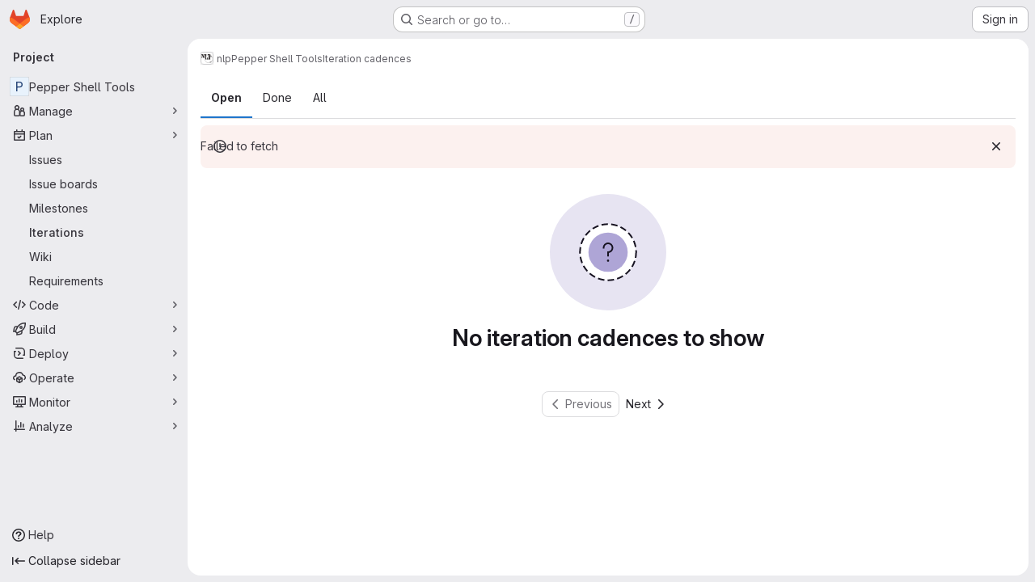

--- FILE ---
content_type: application/javascript
request_url: https://gitlab.fi.muni.cz/assets/webpack/commons-pages.groups.iteration_cadences-pages.projects.iteration_cadences.916b104f.chunk.js
body_size: 72761
content:
(this.webpackJsonp=this.webpackJsonp||[]).push([["commons-pages.groups.iteration_cadences-pages.projects.iteration_cadences","814f5a10","33ef999c","40400d04","36d45c3b","9887dd63","2a904eb2","a1605f19","d4d0482f","vendors-initGFMInput","7ed51fe2"],{"+Vaw":function(e,t,i){"use strict";i.d(t,"a",(function(){return s})),i.d(t,"b",(function(){return o}));var n=i("zNqO"),a=i("EXdk"),r=i("Cn4y");const s={stacked:Object(r.b)(a.i,!1)},o=Object(n.c)({props:s,computed:{isStacked(){const{stacked:e}=this;return""===e||e},isStackedAlways(){return!0===this.isStacked},stackedTableClasses(){const{isStackedAlways:e}=this;return{"b-table-stacked":e,["b-table-stacked-"+this.stacked]:!e&&this.isStacked}}}})},"+XPY":function(e,t,i){
/*!
 * Pikaday
 *
 * Copyright © 2014 David Bushell | BSD & MIT license | https://github.com/Pikaday/Pikaday
 */
!function(t,n){"use strict";var a;try{a=i(!function(){var e=new Error("Cannot find module 'moment'");throw e.code="MODULE_NOT_FOUND",e}())}catch(e){}e.exports=function(e){var t="function"==typeof e,i=!!window.addEventListener,n=window.document,a=window.setTimeout,r=function(e,t,n,a){i?e.addEventListener(t,n,!!a):e.attachEvent("on"+t,n)},s=function(e,t,n,a){i?e.removeEventListener(t,n,!!a):e.detachEvent("on"+t,n)},o=function(e,t){return-1!==(" "+e.className+" ").indexOf(" "+t+" ")},l=function(e,t){o(e,t)||(e.className=""===e.className?t:e.className+" "+t)},d=function(e,t){var i;e.className=(i=(" "+e.className+" ").replace(" "+t+" "," ")).trim?i.trim():i.replace(/^\s+|\s+$/g,"")},c=function(e){return/Array/.test(Object.prototype.toString.call(e))},u=function(e){return/Date/.test(Object.prototype.toString.call(e))&&!isNaN(e.getTime())},h=function(e){var t=e.getDay();return 0===t||6===t},f=function(e){return e%4==0&&e%100!=0||e%400==0},m=function(e,t){return[31,f(e)?29:28,31,30,31,30,31,31,30,31,30,31][t]},p=function(e){u(e)&&e.setHours(0,0,0,0)},b=function(e,t){return e.getTime()===t.getTime()},v=function(e,t,i){var n,a;for(n in t)(a=void 0!==e[n])&&"object"==typeof t[n]&&null!==t[n]&&void 0===t[n].nodeName?u(t[n])?i&&(e[n]=new Date(t[n].getTime())):c(t[n])?i&&(e[n]=t[n].slice(0)):e[n]=v({},t[n],i):!i&&a||(e[n]=t[n]);return e},g=function(e,t,i){var a;n.createEvent?((a=n.createEvent("HTMLEvents")).initEvent(t,!0,!1),a=v(a,i),e.dispatchEvent(a)):n.createEventObject&&(a=n.createEventObject(),a=v(a,i),e.fireEvent("on"+t,a))},k=function(e){return e.month<0&&(e.year-=Math.ceil(Math.abs(e.month)/12),e.month+=12),e.month>11&&(e.year+=Math.floor(Math.abs(e.month)/12),e.month-=12),e},y={field:null,bound:void 0,ariaLabel:"Use the arrow keys to pick a date",position:"bottom left",reposition:!0,format:"YYYY-MM-DD",toString:null,parse:null,defaultDate:null,setDefaultDate:!1,firstDay:0,formatStrict:!1,minDate:null,maxDate:null,yearRange:10,showWeekNumber:!1,pickWholeWeek:!1,minYear:0,maxYear:9999,minMonth:void 0,maxMonth:void 0,startRange:null,endRange:null,isRTL:!1,yearSuffix:"",showMonthAfterYear:!1,showDaysInNextAndPreviousMonths:!1,enableSelectionDaysInNextAndPreviousMonths:!1,numberOfMonths:1,mainCalendar:"left",container:void 0,blurFieldOnSelect:!0,i18n:{previousMonth:"Previous Month",nextMonth:"Next Month",months:["January","February","March","April","May","June","July","August","September","October","November","December"],weekdays:["Sunday","Monday","Tuesday","Wednesday","Thursday","Friday","Saturday"],weekdaysShort:["Sun","Mon","Tue","Wed","Thu","Fri","Sat"]},theme:null,events:[],onSelect:null,onOpen:null,onClose:null,onDraw:null,keyboardInput:!0},S=function(e,t,i){for(t+=e.firstDay;t>=7;)t-=7;return i?e.i18n.weekdaysShort[t]:e.i18n.weekdays[t]},w=function(e){var t=[],i="false";if(e.isEmpty){if(!e.showDaysInNextAndPreviousMonths)return'<td class="is-empty"></td>';t.push("is-outside-current-month"),e.enableSelectionDaysInNextAndPreviousMonths||t.push("is-selection-disabled")}return e.isDisabled&&t.push("is-disabled"),e.isToday&&t.push("is-today"),e.isSelected&&(t.push("is-selected"),i="true"),e.hasEvent&&t.push("has-event"),e.isInRange&&t.push("is-inrange"),e.isStartRange&&t.push("is-startrange"),e.isEndRange&&t.push("is-endrange"),'<td data-day="'+e.day+'" class="'+t.join(" ")+'" aria-selected="'+i+'"><button class="pika-button pika-day" type="button" data-pika-year="'+e.year+'" data-pika-month="'+e.month+'" data-pika-day="'+e.day+'">'+e.day+"</button></td>"},C=function(e,t,i,n){return'<tr class="pika-row'+(i?" pick-whole-week":"")+(n?" is-selected":"")+'">'+(t?e.reverse():e).join("")+"</tr>"},O=function(e,t,i,n,a,r){var s,o,l,d,u,h=e._o,f=i===h.minYear,m=i===h.maxYear,p='<div id="'+r+'" class="pika-title" role="heading" aria-live="assertive">',b=!0,v=!0;for(l=[],s=0;s<12;s++)l.push('<option value="'+(i===a?s-t:12+s-t)+'"'+(s===n?' selected="selected"':"")+(f&&s<h.minMonth||m&&s>h.maxMonth?'disabled="disabled"':"")+">"+h.i18n.months[s]+"</option>");for(d='<div class="pika-label">'+h.i18n.months[n]+'<select class="pika-select pika-select-month" tabindex="-1">'+l.join("")+"</select></div>",c(h.yearRange)?(s=h.yearRange[0],o=h.yearRange[1]+1):(s=i-h.yearRange,o=1+i+h.yearRange),l=[];s<o&&s<=h.maxYear;s++)s>=h.minYear&&l.push('<option value="'+s+'"'+(s===i?' selected="selected"':"")+">"+s+"</option>");return u='<div class="pika-label">'+i+h.yearSuffix+'<select class="pika-select pika-select-year" tabindex="-1">'+l.join("")+"</select></div>",h.showMonthAfterYear?p+=u+d:p+=d+u,f&&(0===n||h.minMonth>=n)&&(b=!1),m&&(11===n||h.maxMonth<=n)&&(v=!1),0===t&&(p+='<button class="pika-prev'+(b?"":" is-disabled")+'" type="button">'+h.i18n.previousMonth+"</button>"),t===e._o.numberOfMonths-1&&(p+='<button class="pika-next'+(v?"":" is-disabled")+'" type="button">'+h.i18n.nextMonth+"</button>"),p+"</div>"},_=function(s){var l=this,d=l.config(s);l._onMouseDown=function(e){if(l._v){var t=(e=e||window.event).target||e.srcElement;if(t)if(o(t,"is-disabled")||(!o(t,"pika-button")||o(t,"is-empty")||o(t.parentNode,"is-disabled")?o(t,"pika-prev")?l.prevMonth():o(t,"pika-next")&&l.nextMonth():(l.setDate(new Date(t.getAttribute("data-pika-year"),t.getAttribute("data-pika-month"),t.getAttribute("data-pika-day"))),d.bound&&a((function(){l.hide(),d.blurFieldOnSelect&&d.field&&d.field.blur()}),100))),o(t,"pika-select"))l._c=!0;else{if(!e.preventDefault)return e.returnValue=!1,!1;e.preventDefault()}}},l._onChange=function(e){var t=(e=e||window.event).target||e.srcElement;t&&(o(t,"pika-select-month")?l.gotoMonth(t.value):o(t,"pika-select-year")&&l.gotoYear(t.value))},l._onKeyChange=function(e){if(e=e||window.event,l.isVisible())switch(e.keyCode){case 13:case 27:d.field&&d.field.blur();break;case 37:e.preventDefault(),l.adjustDate("subtract",1);break;case 38:l.adjustDate("subtract",7);break;case 39:l.adjustDate("add",1);break;case 40:l.adjustDate("add",7)}},l._onInputChange=function(i){var n;i.firedBy!==l&&(n=d.parse?d.parse(d.field.value,d.format):t?(n=e(d.field.value,d.format,d.formatStrict))&&n.isValid()?n.toDate():null:new Date(Date.parse(d.field.value)),u(n)&&l.setDate(n),l._v||l.show())},l._onInputFocus=function(){l.show()},l._onInputClick=function(){l.show()},l._onInputBlur=function(){var e=n.activeElement;do{if(o(e,"pika-single"))return}while(e=e.parentNode);l._c||(l._b=a((function(){l.hide()}),50)),l._c=!1},l._onClick=function(e){var t=(e=e||window.event).target||e.srcElement,n=t;if(t){!i&&o(t,"pika-select")&&(t.onchange||(t.setAttribute("onchange","return;"),r(t,"change",l._onChange)));do{if(o(n,"pika-single")||n===d.trigger)return}while(n=n.parentNode);l._v&&t!==d.trigger&&n!==d.trigger&&l.hide()}},l.el=n.createElement("div"),l.el.className="pika-single"+(d.isRTL?" is-rtl":"")+(d.theme?" "+d.theme:""),r(l.el,"mousedown",l._onMouseDown,!0),r(l.el,"touchend",l._onMouseDown,!0),r(l.el,"change",l._onChange),d.keyboardInput&&r(n,"keydown",l._onKeyChange),d.field&&(d.container?d.container.appendChild(l.el):d.bound?n.body.appendChild(l.el):d.field.parentNode.insertBefore(l.el,d.field.nextSibling),r(d.field,"change",l._onInputChange),d.defaultDate||(t&&d.field.value?d.defaultDate=e(d.field.value,d.format).toDate():d.defaultDate=new Date(Date.parse(d.field.value)),d.setDefaultDate=!0));var c=d.defaultDate;u(c)?d.setDefaultDate?l.setDate(c,!0):l.gotoDate(c):l.gotoDate(new Date),d.bound?(this.hide(),l.el.className+=" is-bound",r(d.trigger,"click",l._onInputClick),r(d.trigger,"focus",l._onInputFocus),r(d.trigger,"blur",l._onInputBlur)):this.show()};return _.prototype={config:function(e){this._o||(this._o=v({},y,!0));var t=v(this._o,e,!0);t.isRTL=!!t.isRTL,t.field=t.field&&t.field.nodeName?t.field:null,t.theme="string"==typeof t.theme&&t.theme?t.theme:null,t.bound=!!(void 0!==t.bound?t.field&&t.bound:t.field),t.trigger=t.trigger&&t.trigger.nodeName?t.trigger:t.field,t.disableWeekends=!!t.disableWeekends,t.disableDayFn="function"==typeof t.disableDayFn?t.disableDayFn:null;var i=parseInt(t.numberOfMonths,10)||1;if(t.numberOfMonths=i>4?4:i,u(t.minDate)||(t.minDate=!1),u(t.maxDate)||(t.maxDate=!1),t.minDate&&t.maxDate&&t.maxDate<t.minDate&&(t.maxDate=t.minDate=!1),t.minDate&&this.setMinDate(t.minDate),t.maxDate&&this.setMaxDate(t.maxDate),c(t.yearRange)){var n=(new Date).getFullYear()-10;t.yearRange[0]=parseInt(t.yearRange[0],10)||n,t.yearRange[1]=parseInt(t.yearRange[1],10)||n}else t.yearRange=Math.abs(parseInt(t.yearRange,10))||y.yearRange,t.yearRange>100&&(t.yearRange=100);return t},toString:function(i){return i=i||this._o.format,u(this._d)?this._o.toString?this._o.toString(this._d,i):t?e(this._d).format(i):this._d.toDateString():""},getMoment:function(){return t?e(this._d):null},setMoment:function(i,n){t&&e.isMoment(i)&&this.setDate(i.toDate(),n)},getDate:function(){return u(this._d)?new Date(this._d.getTime()):null},setDate:function(e,t){if(!e)return this._d=null,this._o.field&&(this._o.field.value="",g(this._o.field,"change",{firedBy:this})),this.draw();if("string"==typeof e&&(e=new Date(Date.parse(e))),u(e)){var i=this._o.minDate,n=this._o.maxDate;u(i)&&e<i?e=i:u(n)&&e>n&&(e=n),this._d=new Date(e.getTime()),p(this._d),this.gotoDate(this._d),this._o.field&&(this._o.field.value=this.toString(),g(this._o.field,"change",{firedBy:this})),t||"function"!=typeof this._o.onSelect||this._o.onSelect.call(this,this.getDate())}},gotoDate:function(e){var t=!0;if(u(e)){if(this.calendars){var i=new Date(this.calendars[0].year,this.calendars[0].month,1),n=new Date(this.calendars[this.calendars.length-1].year,this.calendars[this.calendars.length-1].month,1),a=e.getTime();n.setMonth(n.getMonth()+1),n.setDate(n.getDate()-1),t=a<i.getTime()||n.getTime()<a}t&&(this.calendars=[{month:e.getMonth(),year:e.getFullYear()}],"right"===this._o.mainCalendar&&(this.calendars[0].month+=1-this._o.numberOfMonths)),this.adjustCalendars()}},adjustDate:function(e,t){var i,n=this.getDate()||new Date,a=24*parseInt(t)*60*60*1e3;"add"===e?i=new Date(n.valueOf()+a):"subtract"===e&&(i=new Date(n.valueOf()-a)),this.setDate(i)},adjustCalendars:function(){this.calendars[0]=k(this.calendars[0]);for(var e=1;e<this._o.numberOfMonths;e++)this.calendars[e]=k({month:this.calendars[0].month+e,year:this.calendars[0].year});this.draw()},gotoToday:function(){this.gotoDate(new Date)},gotoMonth:function(e){isNaN(e)||(this.calendars[0].month=parseInt(e,10),this.adjustCalendars())},nextMonth:function(){this.calendars[0].month++,this.adjustCalendars()},prevMonth:function(){this.calendars[0].month--,this.adjustCalendars()},gotoYear:function(e){isNaN(e)||(this.calendars[0].year=parseInt(e,10),this.adjustCalendars())},setMinDate:function(e){e instanceof Date?(p(e),this._o.minDate=e,this._o.minYear=e.getFullYear(),this._o.minMonth=e.getMonth()):(this._o.minDate=y.minDate,this._o.minYear=y.minYear,this._o.minMonth=y.minMonth,this._o.startRange=y.startRange),this.draw()},setMaxDate:function(e){e instanceof Date?(p(e),this._o.maxDate=e,this._o.maxYear=e.getFullYear(),this._o.maxMonth=e.getMonth()):(this._o.maxDate=y.maxDate,this._o.maxYear=y.maxYear,this._o.maxMonth=y.maxMonth,this._o.endRange=y.endRange),this.draw()},setStartRange:function(e){this._o.startRange=e},setEndRange:function(e){this._o.endRange=e},draw:function(e){if(this._v||e){var t,i=this._o,n=i.minYear,r=i.maxYear,s=i.minMonth,o=i.maxMonth,l="";this._y<=n&&(this._y=n,!isNaN(s)&&this._m<s&&(this._m=s)),this._y>=r&&(this._y=r,!isNaN(o)&&this._m>o&&(this._m=o)),t="pika-title-"+Math.random().toString(36).replace(/[^a-z]+/g,"").substr(0,2);for(var d=0;d<i.numberOfMonths;d++)l+='<div class="pika-lendar">'+O(this,d,this.calendars[d].year,this.calendars[d].month,this.calendars[0].year,t)+this.render(this.calendars[d].year,this.calendars[d].month,t)+"</div>";this.el.innerHTML=l,i.bound&&"hidden"!==i.field.type&&a((function(){i.trigger.focus()}),1),"function"==typeof this._o.onDraw&&this._o.onDraw(this),i.bound&&i.field.setAttribute("aria-label",i.ariaLabel)}},adjustPosition:function(){var e,t,i,a,r,s,o,c,u,h,f,m;if(!this._o.container){if(this.el.style.position="absolute",t=e=this._o.trigger,i=this.el.offsetWidth,a=this.el.offsetHeight,r=window.innerWidth||n.documentElement.clientWidth,s=window.innerHeight||n.documentElement.clientHeight,o=window.pageYOffset||n.body.scrollTop||n.documentElement.scrollTop,f=!0,m=!0,"function"==typeof e.getBoundingClientRect)c=(h=e.getBoundingClientRect()).left+window.pageXOffset,u=h.bottom+window.pageYOffset;else for(c=t.offsetLeft,u=t.offsetTop+t.offsetHeight;t=t.offsetParent;)c+=t.offsetLeft,u+=t.offsetTop;(this._o.reposition&&c+i>r||this._o.position.indexOf("right")>-1&&c-i+e.offsetWidth>0)&&(c=c-i+e.offsetWidth,f=!1),(this._o.reposition&&u+a>s+o||this._o.position.indexOf("top")>-1&&u-a-e.offsetHeight>0)&&(u=u-a-e.offsetHeight,m=!1),this.el.style.left=c+"px",this.el.style.top=u+"px",l(this.el,f?"left-aligned":"right-aligned"),l(this.el,m?"bottom-aligned":"top-aligned"),d(this.el,f?"right-aligned":"left-aligned"),d(this.el,m?"top-aligned":"bottom-aligned")}},render:function(e,t,i){var n=this._o,a=new Date,r=m(e,t),s=new Date(e,t,1).getDay(),o=[],l=[];p(a),n.firstDay>0&&(s-=n.firstDay)<0&&(s+=7);for(var d=0===t?11:t-1,c=11===t?0:t+1,f=0===t?e-1:e,v=11===t?e+1:e,g=m(f,d),k=r+s,y=k;y>7;)y-=7;k+=7-y;for(var O,_,I,T,N=!1,j=0,x=0;j<k;j++){var D=new Date(e,t,j-s+1),F=!!u(this._d)&&b(D,this._d),$=b(D,a),P=-1!==n.events.indexOf(D.toDateString()),E=j<s||j>=r+s,z=j-s+1,V=t,B=e,A=n.startRange&&b(n.startRange,D),q=n.endRange&&b(n.endRange,D),R=n.startRange&&n.endRange&&n.startRange<D&&D<n.endRange;E&&(j<s?(z=g+z,V=d,B=f):(z-=r,V=c,B=v));var L={day:z,month:V,year:B,hasEvent:P,isSelected:F,isToday:$,isDisabled:n.minDate&&D<n.minDate||n.maxDate&&D>n.maxDate||n.disableWeekends&&h(D)||n.disableDayFn&&n.disableDayFn(D),isEmpty:E,isStartRange:A,isEndRange:q,isInRange:R,showDaysInNextAndPreviousMonths:n.showDaysInNextAndPreviousMonths,enableSelectionDaysInNextAndPreviousMonths:n.enableSelectionDaysInNextAndPreviousMonths};n.pickWholeWeek&&F&&(N=!0),l.push(w(L)),7==++x&&(n.showWeekNumber&&l.unshift((O=j-s,_=t,I=e,T=void 0,void 0,T=new Date(I,0,1),'<td class="pika-week">'+Math.ceil(((new Date(I,_,O)-T)/864e5+T.getDay()+1)/7)+"</td>")),o.push(C(l,n.isRTL,n.pickWholeWeek,N)),l=[],x=0,N=!1)}return function(e,t,i){return'<table cellpadding="0" cellspacing="0" class="pika-table" role="grid" aria-labelledby="'+i+'">'+function(e){var t,i=[];e.showWeekNumber&&i.push("<th></th>");for(t=0;t<7;t++)i.push('<th scope="col"><abbr title="'+S(e,t)+'">'+S(e,t,!0)+"</abbr></th>");return"<thead><tr>"+(e.isRTL?i.reverse():i).join("")+"</tr></thead>"}(e)+(n=t,"<tbody>"+n.join("")+"</tbody></table>");var n}(n,o,i)},isVisible:function(){return this._v},show:function(){this.isVisible()||(this._v=!0,this.draw(),d(this.el,"is-hidden"),this._o.bound&&(r(n,"click",this._onClick),this.adjustPosition()),"function"==typeof this._o.onOpen&&this._o.onOpen.call(this))},hide:function(){var e=this._v;!1!==e&&(this._o.bound&&s(n,"click",this._onClick),this.el.style.position="static",this.el.style.left="auto",this.el.style.top="auto",l(this.el,"is-hidden"),this._v=!1,void 0!==e&&"function"==typeof this._o.onClose&&this._o.onClose.call(this))},destroy:function(){var e=this._o;this.hide(),s(this.el,"mousedown",this._onMouseDown,!0),s(this.el,"touchend",this._onMouseDown,!0),s(this.el,"change",this._onChange),e.keyboardInput&&s(n,"keydown",this._onKeyChange),e.field&&(s(e.field,"change",this._onInputChange),e.bound&&(s(e.trigger,"click",this._onInputClick),s(e.trigger,"focus",this._onInputFocus),s(e.trigger,"blur",this._onInputBlur))),this.el.parentNode&&this.el.parentNode.removeChild(this.el)}},_}(a)}()},"+wZC":function(e,t,i){"use strict";var n=i("8Ei6"),a=i.n(n),r=i("zNqO"),s=i("n64d"),o=i("pTIT"),l=i("EXdk"),d=i("/2q6"),c=i("eOJu"),u=i("Cn4y"),h=i("tslw"),f=i("slyf"),m=i("Ccns");const p=o.U+"active",b=Object(u.c)(Object(c.m)({...h.b,active:Object(u.b)(l.g,!1),buttonId:Object(u.b)(l.r),disabled:Object(u.b)(l.g,!1),lazy:Object(u.b)(l.g,!1),noBody:Object(u.b)(l.g,!1),tag:Object(u.b)(l.r,"div"),title:Object(u.b)(l.r),titleItemClass:Object(u.b)(l.e),titleLinkAttributes:Object(u.b)(l.n),titleLinkClass:Object(u.b)(l.e)}),s.E),v=Object(r.c)({name:s.E,mixins:[h.a,f.a],inject:{getBvTabs:{default:function(){return function(){return{}}}}},props:b,data(){return{localActive:this.active&&!this.disabled}},computed:{bvTabs(){return this.getBvTabs()},_isTab:()=>!0,tabClasses(){const{localActive:e,disabled:t}=this;return[{active:e,disabled:t,"card-body":this.bvTabs.card&&!this.noBody},e?this.bvTabs.activeTabClass:null]},controlledBy(){return this.buttonId||this.safeId("__BV_tab_button__")},computedNoFade(){return!this.bvTabs.fade},computedLazy(){return this.bvTabs.lazy||this.lazy}},watch:{active(e,t){e!==t&&(e?this.activate():this.deactivate()||this.$emit(p,this.localActive))},disabled(e,t){if(e!==t){const{firstTab:t}=this.bvTabs;e&&this.localActive&&t&&(this.localActive=!1,t())}},localActive(e){this.$emit(p,e)}},mounted(){this.registerTab()},updated(){const{updateButton:e}=this.bvTabs;e&&this.hasNormalizedSlot(d.y)&&e(this)},beforeDestroy(){this.unregisterTab()},methods:{registerTab(){const{registerTab:e}=this.bvTabs;e&&e(this)},unregisterTab(){const{unregisterTab:e}=this.bvTabs;e&&e(this)},activate(){const{activateTab:e}=this.bvTabs;return!(!e||this.disabled)&&e(this)},deactivate(){const{deactivateTab:e}=this.bvTabs;return!(!e||!this.localActive)&&e(this)}},render(e){const{localActive:t}=this,i=e(this.tag,{staticClass:"tab-pane",class:this.tabClasses,directives:[{name:"show",value:t}],attrs:{role:"tabpanel",id:this.safeId(),"aria-hidden":t?"false":"true","aria-labelledby":this.controlledBy||null},ref:"panel"},[t||!this.computedLazy?this.normalizeSlot():e()]);return e(m.a,{props:{mode:"out-in",noFade:this.computedNoFade}},[i])}});var g=i("9/Bc"),k=i("mpVB");var y={name:"GlTab",components:{BTab:v,GlBadge:g.a},inheritAttrs:!1,props:{titleLinkClass:{type:[String,Array,Object],required:!1,default:""},queryParamValue:{type:String,required:!1,default:null},tabCount:{type:Number,required:!1,default:null},tabCountSrText:{type:String,required:!1,default:null}},computed:{linkClass(){const{titleLinkClass:e}=this;return Array.isArray(e)?[...e,"gl-tab-nav-item"]:a()(e)?{...e,"gl-tab-nav-item":!0}:(e+" gl-tab-nav-item").trim()},hasTabCount(){return null!=this.tabCount&&this.tabCount>=0}},created(){this.hasTabCount&&!this.tabCountSrText&&Object(k.i)('When using "tab-count", you should also provide "tab-count-sr-text" for screen reader accessibility. Example: :tab-count-sr-text="n__(\'%d item\', \'%d items\', count)"',{name:"GlTab"})}},S=i("tBpV"),w=Object(S.a)(y,(function(){var e=this,t=e._self._c;return t("b-tab",e._g(e._b({attrs:{title:e.hasTabCount?null:e.$attrs.title,"title-link-class":e.linkClass,"query-param-value":e.queryParamValue},scopedSlots:e._u([e.hasTabCount?{key:"title",fn:function(){return[e._t("title",(function(){return[e._v(e._s(e.$attrs.title))]})),e._v(" "),t("gl-badge",{staticClass:"gl-ml-2",attrs:{variant:"neutral","aria-hidden":"true","data-testid":"tab-counter-badge"}},[e._v("\n      "+e._s(e.tabCount)+"\n    ")]),e._v(" "),e.tabCountSrText?t("span",{staticClass:"gl-sr-only"},[e._v(e._s(e.tabCountSrText))]):e._e()]},proxy:!0}:null,e._l(Object.keys(e.$scopedSlots),(function(t){return{key:t,fn:function(){return[e._t(t)]},proxy:!0}}))],null,!0)},"b-tab",e.$attrs,!1),e.$listeners))}),[],!1,null,null,null);t.a=w.exports},"/Oxb":function(e,t,i){var n={kind:"Document",definitions:[{kind:"OperationDefinition",operation:"mutation",name:{kind:"Name",value:"updateIterationCadence"},variableDefinitions:[{kind:"VariableDefinition",variable:{kind:"Variable",name:{kind:"Name",value:"input"}},type:{kind:"NonNullType",type:{kind:"NamedType",name:{kind:"Name",value:"IterationCadenceUpdateInput"}}},directives:[]}],directives:[],selectionSet:{kind:"SelectionSet",selections:[{kind:"Field",alias:{kind:"Name",value:"result"},name:{kind:"Name",value:"iterationCadenceUpdate"},arguments:[{kind:"Argument",name:{kind:"Name",value:"input"},value:{kind:"Variable",name:{kind:"Name",value:"input"}}}],directives:[],selectionSet:{kind:"SelectionSet",selections:[{kind:"Field",name:{kind:"Name",value:"iterationCadence"},arguments:[],directives:[],selectionSet:{kind:"SelectionSet",selections:[{kind:"FragmentSpread",name:{kind:"Name",value:"IterationCadence"},directives:[]}]}},{kind:"Field",name:{kind:"Name",value:"errors"},arguments:[],directives:[]}]}}]}}],loc:{start:0,end:242}};n.loc.source={body:'#import "./iteration_cadence.fragment.graphql"\n\nmutation updateIterationCadence($input: IterationCadenceUpdateInput!) {\n  result: iterationCadenceUpdate(input: $input) {\n    iterationCadence {\n      ...IterationCadence\n    }\n    errors\n  }\n}\n',name:"GraphQL request",locationOffset:{line:1,column:1}};var a={};n.definitions=n.definitions.concat(i("ISQB").definitions.filter((function(e){if("FragmentDefinition"!==e.kind)return!0;var t=e.name.value;return!a[t]&&(a[t]=!0,!0)})));var r={};function s(e,t){for(var i=0;i<e.definitions.length;i++){var n=e.definitions[i];if(n.name&&n.name.value==t)return n}}n.definitions.forEach((function(e){if(e.name){var t=new Set;!function e(t,i){if("FragmentSpread"===t.kind)i.add(t.name.value);else if("VariableDefinition"===t.kind){var n=t.type;"NamedType"===n.kind&&i.add(n.name.value)}t.selectionSet&&t.selectionSet.selections.forEach((function(t){e(t,i)})),t.variableDefinitions&&t.variableDefinitions.forEach((function(t){e(t,i)})),t.definitions&&t.definitions.forEach((function(t){e(t,i)}))}(e,t),r[e.name.value]=t}})),e.exports=n,e.exports.updateIterationCadence=function(e,t){var i={kind:e.kind,definitions:[s(e,t)]};e.hasOwnProperty("loc")&&(i.loc=e.loc);var n=r[t]||new Set,a=new Set,o=new Set;for(n.forEach((function(e){o.add(e)}));o.size>0;){var l=o;o=new Set,l.forEach((function(e){a.has(e)||(a.add(e),(r[e]||new Set).forEach((function(e){o.add(e)})))}))}return a.forEach((function(t){var n=s(e,t);n&&i.definitions.push(n)})),i}(n,"updateIterationCadence")},"/ev+":function(e){e.exports=JSON.parse('{"iconCount":113,"spriteSize":226730,"icons":[{"name":"add-user-sm","svg_size":72},{"name":"catalog-sm","svg_size":72},{"name":"chart-bar-sm","svg_size":72},{"name":"chat-sm","svg_size":72},{"name":"cloud-check-sm","svg_size":72},{"name":"cloud-tanuki-sm","svg_size":72},{"name":"cloud-user-sm","svg_size":72},{"name":"commit-sm","svg_size":72},{"name":"devops-sm","svg_size":72},{"name":"empty-todos-all-done-md","svg_size":144},{"name":"empty-todos-md","svg_size":144},{"name":"merge-requests-sm","svg_size":72},{"name":"milestone-sm","svg_size":72},{"name":"package-sm","svg_size":72},{"name":"pipeline-sm","svg_size":72},{"name":"project-create-from-template-sm","svg_size":72},{"name":"project-create-new-sm","svg_size":72},{"name":"project-import-sm","svg_size":72},{"name":"purchase-success-md","svg_size":144},{"name":"rocket-launch-md","svg_size":144},{"name":"scan-alert-sm","svg_size":72},{"name":"schedule-md","svg_size":144},{"name":"search-sm","svg_size":72},{"name":"secure-sm","svg_size":72},{"name":"service-desk-sm","svg_size":72},{"name":"subgroup-create-new-sm","svg_size":72},{"name":"success-sm","svg_size":72},{"name":"tanuki-ai-md","svg_size":144},{"name":"tanuki-ai-sm","svg_size":72},{"name":"train-sm","svg_size":72},{"name":"variables-sm","svg_size":72},{"name":"wiki-sm","svg_size":72},{"name":"empty-access-md","svg_size":144},{"name":"empty-access-token-md","svg_size":144},{"name":"empty-activity-md","svg_size":144},{"name":"empty-admin-apps-md","svg_size":144},{"name":"empty-ai-catalog-md","svg_size":144},{"name":"empty-catalog-md","svg_size":144},{"name":"empty-chart-md","svg_size":144},{"name":"empty-cloud-md","svg_size":144},{"name":"empty-commit-md","svg_size":144},{"name":"empty-dashboard-md","svg_size":144},{"name":"empty-devops-md","svg_size":144},{"name":"empty-embed-panel-md","svg_size":144},{"name":"empty-environment-md","svg_size":144},{"name":"empty-epic-add-md","svg_size":144},{"name":"empty-epic-md","svg_size":144},{"name":"empty-feature-flag-md","svg_size":144},{"name":"empty-friends-md","svg_size":144},{"name":"empty-geo-md","svg_size":144},{"name":"empty-groups-md","svg_size":144},{"name":"empty-issues-add-md","svg_size":144},{"name":"empty-issues-md","svg_size":144},{"name":"empty-job-canceled-md","svg_size":144},{"name":"empty-job-failed-md","svg_size":144},{"name":"empty-job-manual-md","svg_size":144},{"name":"empty-job-not-triggered-md","svg_size":144},{"name":"empty-job-pending-md","svg_size":144},{"name":"empty-job-scheduled-md","svg_size":144},{"name":"empty-job-skipped-md","svg_size":144},{"name":"empty-key-md","svg_size":144},{"name":"empty-labels-add-md","svg_size":144},{"name":"empty-labels-md","svg_size":144},{"name":"empty-labels-starred-md","svg_size":144},{"name":"empty-merge-requests-md","svg_size":144},{"name":"empty-milestone-md","svg_size":144},{"name":"empty-organizations-add-md","svg_size":144},{"name":"empty-organizations-md","svg_size":144},{"name":"empty-package-md","svg_size":144},{"name":"empty-piechart-md","svg_size":144},{"name":"empty-pipeline-md","svg_size":144},{"name":"empty-private-md","svg_size":144},{"name":"empty-projects-deleted-md","svg_size":144},{"name":"empty-projects-md","svg_size":144},{"name":"empty-projects-starred-md","svg_size":144},{"name":"empty-radar-md","svg_size":144},{"name":"empty-scan-alert-md","svg_size":144},{"name":"empty-schedule-md","svg_size":144},{"name":"empty-search-md","svg_size":144},{"name":"empty-secrets-md","svg_size":144},{"name":"empty-secure-add-md","svg_size":144},{"name":"empty-secure-md","svg_size":144},{"name":"empty-service-desk-md","svg_size":144},{"name":"empty-snippets-md","svg_size":144},{"name":"empty-subgroup-add-md","svg_size":144},{"name":"empty-subgroup-md","svg_size":144},{"name":"empty-train-md","svg_size":144},{"name":"empty-user-alert-md","svg_size":144},{"name":"empty-user-md","svg_size":144},{"name":"empty-user-settings-md","svg_size":144},{"name":"empty-variables-md","svg_size":144},{"name":"empty-wiki-md","svg_size":144},{"name":"empty-workspaces-md","svg_size":144},{"name":"error-403-lg","svg_size":288},{"name":"error-404-lg","svg_size":288},{"name":"error-409-lg","svg_size":288},{"name":"error-422-lg","svg_size":288},{"name":"error-429-lg","svg_size":288},{"name":"error-500-lg","svg_size":288},{"name":"error-502-lg","svg_size":288},{"name":"error-503-lg","svg_size":288},{"name":"status-alert-md","svg_size":144},{"name":"status-alert-sm","svg_size":72},{"name":"status-fail-md","svg_size":144},{"name":"status-fail-sm","svg_size":72},{"name":"status-new-md","svg_size":144},{"name":"status-new-sm","svg_size":72},{"name":"status-nothing-md","svg_size":144},{"name":"status-nothing-sm","svg_size":72},{"name":"status-settings-md","svg_size":144},{"name":"status-settings-sm","svg_size":72},{"name":"status-success-md","svg_size":144},{"name":"status-success-sm","svg_size":72}]}')},"05sH":function(e,t,i){var n=i("8FVE"),a=i("zxUd"),r=i("r6dd"),s=i("aTSC"),o=i("7Zqv"),l=i("M1vi"),d=i("etTJ"),c=i("/NDV"),u=i("Ksks"),h=i("WlOc"),f=i("rhmX"),m=/\b__p \+= '';/g,p=/\b(__p \+=) '' \+/g,b=/(__e\(.*?\)|\b__t\)) \+\n'';/g,v=/[()=,{}\[\]\/\s]/,g=/\$\{([^\\}]*(?:\\.[^\\}]*)*)\}/g,k=/($^)/,y=/['\n\r\u2028\u2029\\]/g,S=Object.prototype.hasOwnProperty;e.exports=function(e,t,i){var w=h.imports._.templateSettings||h;i&&d(e,t,i)&&(t=void 0),e=f(e),t=n({},t,w,s);var C,O,_=n({},t.imports,w.imports,s),I=c(_),T=r(_,I),N=0,j=t.interpolate||k,x="__p += '",D=RegExp((t.escape||k).source+"|"+j.source+"|"+(j===u?g:k).source+"|"+(t.evaluate||k).source+"|$","g"),F=S.call(t,"sourceURL")?"//# sourceURL="+(t.sourceURL+"").replace(/\s/g," ")+"\n":"";e.replace(D,(function(t,i,n,a,r,s){return n||(n=a),x+=e.slice(N,s).replace(y,o),i&&(C=!0,x+="' +\n__e("+i+") +\n'"),r&&(O=!0,x+="';\n"+r+";\n__p += '"),n&&(x+="' +\n((__t = ("+n+")) == null ? '' : __t) +\n'"),N=s+t.length,t})),x+="';\n";var $=S.call(t,"variable")&&t.variable;if($){if(v.test($))throw new Error("Invalid `variable` option passed into `_.template`")}else x="with (obj) {\n"+x+"\n}\n";x=(O?x.replace(m,""):x).replace(p,"$1").replace(b,"$1;"),x="function("+($||"obj")+") {\n"+($?"":"obj || (obj = {});\n")+"var __t, __p = ''"+(C?", __e = _.escape":"")+(O?", __j = Array.prototype.join;\nfunction print() { __p += __j.call(arguments, '') }\n":";\n")+x+"return __p\n}";var P=a((function(){return Function(I,F+"return "+x).apply(void 0,T)}));if(P.source=x,l(P))throw P;return P}},"3Mad":function(e,t,i){"use strict";i.d(t,"a",(function(){return u})),i.d(t,"b",(function(){return h}));i("UezY"),i("z6RN"),i("hG7+"),i("v2fZ");var n=i("zNqO"),a=i("EXdk"),r=i("MHCW"),s=i("dJQL"),o=i("Cn4y"),l=i("fCkf"),d=i("Z48/"),c=i("nbER");const u={bordered:Object(o.b)(a.g,!1),borderless:Object(o.b)(a.g,!1),captionTop:Object(o.b)(a.g,!1),dark:Object(o.b)(a.g,!1),fixed:Object(o.b)(a.g,!1),hover:Object(o.b)(a.g,!1),noBorderCollapse:Object(o.b)(a.g,!1),outlined:Object(o.b)(a.g,!1),responsive:Object(o.b)(a.i,!1),small:Object(o.b)(a.g,!1),stickyHeader:Object(o.b)(a.i,!1),striped:Object(o.b)(a.g,!1),tableClass:Object(o.b)(a.e),tableVariant:Object(o.b)(a.r)},h=Object(n.c)({mixins:[c.a],provide(){var e=this;return{getBvTable:function(){return e}}},inheritAttrs:!1,props:u,computed:{isTableSimple:()=>!1,isResponsive(){const{responsive:e}=this;return""===e||e},isStickyHeader(){let{stickyHeader:e}=this;return e=""===e||e,!this.isStacked&&e},wrapperClasses(){const{isResponsive:e}=this;return[this.isStickyHeader?"b-table-sticky-header":"",!0===e?"table-responsive":e?"table-responsive table-responsive-"+this.responsive:""].filter(r.a)},wrapperStyles(){const{isStickyHeader:e}=this;return e&&!Object(s.b)(e)?{maxHeight:e}:{}},tableClasses(){let{hover:e,tableVariant:t,selectableTableClasses:i,stackedTableClasses:n,tableClass:a,computedBusy:r}=Object(l.a)(this);return e=this.isTableSimple?e:e&&this.computedItems.length>0&&!r,[a,{"table-striped":this.striped,"table-hover":e,"table-dark":this.dark,"table-bordered":this.bordered,"table-borderless":this.borderless,"table-sm":this.small,"gl-border":this.outlined,"b-table-fixed":this.fixed,"b-table-caption-top":this.captionTop,"b-table-no-border-collapse":this.noBorderCollapse},t?`${this.dark?"bg":"table"}-${t}`:"",n,i]},tableAttrs(){const{computedItems:e,filteredItems:t,computedFields:i,selectableTableAttrs:n,computedBusy:a}=Object(l.a)(this),r=this.isTableSimple?{}:{"aria-busy":Object(d.e)(a),"aria-colcount":Object(d.e)(i.length),"aria-describedby":this.bvAttrs["aria-describedby"]||this.$refs.caption?this.captionId:null};return{"aria-rowcount":e&&t&&t.length>e.length?Object(d.e)(t.length):null,...this.bvAttrs,id:this.safeId(),role:this.bvAttrs.role||"table",...r,...n}}},render(e){const{wrapperClasses:t,renderCaption:i,renderColgroup:n,renderThead:a,renderTbody:s,renderTfoot:o}=Object(l.a)(this),d=[];this.isTableSimple?d.push(this.normalizeSlot()):(d.push(i?i():null),d.push(n?n():null),d.push(a?a():null),d.push(s?s():null),d.push(o?o():null));const c=e("table",{staticClass:"table b-table",class:this.tableClasses,attrs:this.tableAttrs,key:"b-table"},d.filter(r.a));return t.length>0?e("div",{class:t,style:this.wrapperStyles,key:"wrap"},[c]):c}})},"3hiO":function(e,t,i){"use strict";i.d(t,"a",(function(){return r})),i.d(t,"b",(function(){return o})),i.d(t,"c",(function(){return l}));i("ZzK0"),i("z6RN"),i("BzOf"),i("B++/"),i("47t/"),i("v2fZ");var n=i("bOix"),a=i("w0fo");function r({startDate:e,dueDate:t}){return n.cb.asDate.formatRange(Object(a.U)(e),Object(a.U)(t))}const s=function(e,t){return e.sort((function(e,i){const n=e[t].toLowerCase(),a=i[t].toLowerCase();return n.localeCompare(a)}))};function o(e){const t=[];return e.forEach((function(e){if(!e.iterationCadence)return;const{title:i,id:n}=e.iterationCadence,a={id:e.id,title:e.title,period:r(e)},s=t.find((function(e){return e.title===i}));s?s.iterations.push(a):t.push({title:i,iterations:[a],id:n})})),s(t,"title")}function l(e){const t=[];return e.forEach((function(e){if(!e.iterationCadence)return;const{title:i}=e.iterationCadence,n={value:e.id,title:e.title,text:r(e)},a=t.find((function(e){return e.text===i}));a?a.options.push(n):t.push({text:i,options:[n]})})),s(t,"text")}},"59DU":function(e,t){e.exports=function(e){return null==e}},"5wtN":function(e,t){var i={kind:"Document",definitions:[{kind:"FragmentDefinition",name:{kind:"Name",value:"PageInfo"},typeCondition:{kind:"NamedType",name:{kind:"Name",value:"PageInfo"}},directives:[],selectionSet:{kind:"SelectionSet",selections:[{kind:"Field",name:{kind:"Name",value:"hasNextPage"},arguments:[],directives:[]},{kind:"Field",name:{kind:"Name",value:"hasPreviousPage"},arguments:[],directives:[]},{kind:"Field",name:{kind:"Name",value:"startCursor"},arguments:[],directives:[]},{kind:"Field",name:{kind:"Name",value:"endCursor"},arguments:[],directives:[]}]}}],loc:{start:0,end:92}};i.loc.source={body:"fragment PageInfo on PageInfo {\n  hasNextPage\n  hasPreviousPage\n  startCursor\n  endCursor\n}\n",name:"GraphQL request",locationOffset:{line:1,column:1}};var n={};function a(e,t){for(var i=0;i<e.definitions.length;i++){var n=e.definitions[i];if(n.name&&n.name.value==t)return n}}i.definitions.forEach((function(e){if(e.name){var t=new Set;!function e(t,i){if("FragmentSpread"===t.kind)i.add(t.name.value);else if("VariableDefinition"===t.kind){var n=t.type;"NamedType"===n.kind&&i.add(n.name.value)}t.selectionSet&&t.selectionSet.selections.forEach((function(t){e(t,i)})),t.variableDefinitions&&t.variableDefinitions.forEach((function(t){e(t,i)})),t.definitions&&t.definitions.forEach((function(t){e(t,i)}))}(e,t),n[e.name.value]=t}})),e.exports=i,e.exports.PageInfo=function(e,t){var i={kind:e.kind,definitions:[a(e,t)]};e.hasOwnProperty("loc")&&(i.loc=e.loc);var r=n[t]||new Set,s=new Set,o=new Set;for(r.forEach((function(e){o.add(e)}));o.size>0;){var l=o;o=new Set,l.forEach((function(e){s.has(e)||(s.add(e),(n[e]||new Set).forEach((function(e){o.add(e)})))}))}return s.forEach((function(t){var n=a(e,t);n&&i.definitions.push(n)})),i}(i,"PageInfo")},"63Va":function(e,t,i){var n={kind:"Document",definitions:[{kind:"OperationDefinition",operation:"query",name:{kind:"Name",value:"Iteration"},variableDefinitions:[{kind:"VariableDefinition",variable:{kind:"Variable",name:{kind:"Name",value:"fullPath"}},type:{kind:"NonNullType",type:{kind:"NamedType",name:{kind:"Name",value:"ID"}}},directives:[]},{kind:"VariableDefinition",variable:{kind:"Variable",name:{kind:"Name",value:"id"}},type:{kind:"NonNullType",type:{kind:"NamedType",name:{kind:"Name",value:"ID"}}},directives:[]},{kind:"VariableDefinition",variable:{kind:"Variable",name:{kind:"Name",value:"isGroup"}},type:{kind:"NamedType",name:{kind:"Name",value:"Boolean"}},defaultValue:{kind:"BooleanValue",value:!0},directives:[]}],directives:[],selectionSet:{kind:"SelectionSet",selections:[{kind:"Field",name:{kind:"Name",value:"group"},arguments:[{kind:"Argument",name:{kind:"Name",value:"fullPath"},value:{kind:"Variable",name:{kind:"Name",value:"fullPath"}}}],directives:[{kind:"Directive",name:{kind:"Name",value:"include"},arguments:[{kind:"Argument",name:{kind:"Name",value:"if"},value:{kind:"Variable",name:{kind:"Name",value:"isGroup"}}}]}],selectionSet:{kind:"SelectionSet",selections:[{kind:"Field",name:{kind:"Name",value:"id"},arguments:[],directives:[]},{kind:"Field",name:{kind:"Name",value:"iterations"},arguments:[{kind:"Argument",name:{kind:"Name",value:"id"},value:{kind:"Variable",name:{kind:"Name",value:"id"}}},{kind:"Argument",name:{kind:"Name",value:"first"},value:{kind:"IntValue",value:"1"}},{kind:"Argument",name:{kind:"Name",value:"includeAncestors"},value:{kind:"BooleanValue",value:!0}}],directives:[],selectionSet:{kind:"SelectionSet",selections:[{kind:"Field",name:{kind:"Name",value:"nodes"},arguments:[],directives:[],selectionSet:{kind:"SelectionSet",selections:[{kind:"FragmentSpread",name:{kind:"Name",value:"IterationReport"},directives:[]}]}}]}}]}},{kind:"Field",name:{kind:"Name",value:"project"},arguments:[{kind:"Argument",name:{kind:"Name",value:"fullPath"},value:{kind:"Variable",name:{kind:"Name",value:"fullPath"}}}],directives:[{kind:"Directive",name:{kind:"Name",value:"skip"},arguments:[{kind:"Argument",name:{kind:"Name",value:"if"},value:{kind:"Variable",name:{kind:"Name",value:"isGroup"}}}]}],selectionSet:{kind:"SelectionSet",selections:[{kind:"Field",name:{kind:"Name",value:"id"},arguments:[],directives:[]},{kind:"Field",name:{kind:"Name",value:"iterations"},arguments:[{kind:"Argument",name:{kind:"Name",value:"id"},value:{kind:"Variable",name:{kind:"Name",value:"id"}}},{kind:"Argument",name:{kind:"Name",value:"first"},value:{kind:"IntValue",value:"1"}},{kind:"Argument",name:{kind:"Name",value:"includeAncestors"},value:{kind:"BooleanValue",value:!0}}],directives:[],selectionSet:{kind:"SelectionSet",selections:[{kind:"Field",name:{kind:"Name",value:"nodes"},arguments:[],directives:[],selectionSet:{kind:"SelectionSet",selections:[{kind:"FragmentSpread",name:{kind:"Name",value:"IterationReport"},directives:[]}]}}]}}]}}]}}],loc:{start:0,end:479}};n.loc.source={body:'#import "./iteration_report.fragment.graphql"\n\nquery Iteration($fullPath: ID!, $id: ID!, $isGroup: Boolean = true) {\n  group(fullPath: $fullPath) @include(if: $isGroup) {\n    id\n    iterations(id: $id, first: 1, includeAncestors: true) {\n      nodes {\n        ...IterationReport\n      }\n    }\n  }\n\n  project(fullPath: $fullPath) @skip(if: $isGroup) {\n    id\n    iterations(id: $id, first: 1, includeAncestors: true) {\n      nodes {\n        ...IterationReport\n      }\n    }\n  }\n}\n',name:"GraphQL request",locationOffset:{line:1,column:1}};var a={};n.definitions=n.definitions.concat(i("V9WI").definitions.filter((function(e){if("FragmentDefinition"!==e.kind)return!0;var t=e.name.value;return!a[t]&&(a[t]=!0,!0)})));var r={};function s(e,t){for(var i=0;i<e.definitions.length;i++){var n=e.definitions[i];if(n.name&&n.name.value==t)return n}}n.definitions.forEach((function(e){if(e.name){var t=new Set;!function e(t,i){if("FragmentSpread"===t.kind)i.add(t.name.value);else if("VariableDefinition"===t.kind){var n=t.type;"NamedType"===n.kind&&i.add(n.name.value)}t.selectionSet&&t.selectionSet.selections.forEach((function(t){e(t,i)})),t.variableDefinitions&&t.variableDefinitions.forEach((function(t){e(t,i)})),t.definitions&&t.definitions.forEach((function(t){e(t,i)}))}(e,t),r[e.name.value]=t}})),e.exports=n,e.exports.Iteration=function(e,t){var i={kind:e.kind,definitions:[s(e,t)]};e.hasOwnProperty("loc")&&(i.loc=e.loc);var n=r[t]||new Set,a=new Set,o=new Set;for(n.forEach((function(e){o.add(e)}));o.size>0;){var l=o;o=new Set,l.forEach((function(e){a.has(e)||(a.add(e),(r[e]||new Set).forEach((function(e){o.add(e)})))}))}return a.forEach((function(t){var n=s(e,t);n&&i.definitions.push(n)})),i}(n,"Iteration")},"6Fyk":function(e,t,i){var n={kind:"Document",definitions:[{kind:"OperationDefinition",operation:"query",name:{kind:"Name",value:"IterationIssues"},variableDefinitions:[{kind:"VariableDefinition",variable:{kind:"Variable",name:{kind:"Name",value:"fullPath"}},type:{kind:"NonNullType",type:{kind:"NamedType",name:{kind:"Name",value:"ID"}}},directives:[]},{kind:"VariableDefinition",variable:{kind:"Variable",name:{kind:"Name",value:"id"}},type:{kind:"NonNullType",type:{kind:"NamedType",name:{kind:"Name",value:"ID"}}},directives:[]},{kind:"VariableDefinition",variable:{kind:"Variable",name:{kind:"Name",value:"isGroup"}},type:{kind:"NamedType",name:{kind:"Name",value:"Boolean"}},defaultValue:{kind:"BooleanValue",value:!0},directives:[]},{kind:"VariableDefinition",variable:{kind:"Variable",name:{kind:"Name",value:"beforeCursor"}},type:{kind:"NamedType",name:{kind:"Name",value:"String"}},defaultValue:{kind:"StringValue",value:"",block:!1},directives:[]},{kind:"VariableDefinition",variable:{kind:"Variable",name:{kind:"Name",value:"afterCursor"}},type:{kind:"NamedType",name:{kind:"Name",value:"String"}},defaultValue:{kind:"StringValue",value:"",block:!1},directives:[]},{kind:"VariableDefinition",variable:{kind:"Variable",name:{kind:"Name",value:"firstPageSize"}},type:{kind:"NamedType",name:{kind:"Name",value:"Int"}},directives:[]},{kind:"VariableDefinition",variable:{kind:"Variable",name:{kind:"Name",value:"lastPageSize"}},type:{kind:"NamedType",name:{kind:"Name",value:"Int"}},directives:[]}],directives:[],selectionSet:{kind:"SelectionSet",selections:[{kind:"Field",name:{kind:"Name",value:"group"},arguments:[{kind:"Argument",name:{kind:"Name",value:"fullPath"},value:{kind:"Variable",name:{kind:"Name",value:"fullPath"}}}],directives:[{kind:"Directive",name:{kind:"Name",value:"include"},arguments:[{kind:"Argument",name:{kind:"Name",value:"if"},value:{kind:"Variable",name:{kind:"Name",value:"isGroup"}}}]}],selectionSet:{kind:"SelectionSet",selections:[{kind:"Field",name:{kind:"Name",value:"id"},arguments:[],directives:[]},{kind:"Field",name:{kind:"Name",value:"issues"},arguments:[{kind:"Argument",name:{kind:"Name",value:"iterationId"},value:{kind:"ListValue",values:[{kind:"Variable",name:{kind:"Name",value:"id"}}]}},{kind:"Argument",name:{kind:"Name",value:"before"},value:{kind:"Variable",name:{kind:"Name",value:"beforeCursor"}}},{kind:"Argument",name:{kind:"Name",value:"after"},value:{kind:"Variable",name:{kind:"Name",value:"afterCursor"}}},{kind:"Argument",name:{kind:"Name",value:"first"},value:{kind:"Variable",name:{kind:"Name",value:"firstPageSize"}}},{kind:"Argument",name:{kind:"Name",value:"last"},value:{kind:"Variable",name:{kind:"Name",value:"lastPageSize"}}},{kind:"Argument",name:{kind:"Name",value:"includeSubgroups"},value:{kind:"BooleanValue",value:!0}}],directives:[],selectionSet:{kind:"SelectionSet",selections:[{kind:"FragmentSpread",name:{kind:"Name",value:"IterationIssues"},directives:[]}]}}]}},{kind:"Field",name:{kind:"Name",value:"project"},arguments:[{kind:"Argument",name:{kind:"Name",value:"fullPath"},value:{kind:"Variable",name:{kind:"Name",value:"fullPath"}}}],directives:[{kind:"Directive",name:{kind:"Name",value:"skip"},arguments:[{kind:"Argument",name:{kind:"Name",value:"if"},value:{kind:"Variable",name:{kind:"Name",value:"isGroup"}}}]}],selectionSet:{kind:"SelectionSet",selections:[{kind:"Field",name:{kind:"Name",value:"id"},arguments:[],directives:[]},{kind:"Field",name:{kind:"Name",value:"issues"},arguments:[{kind:"Argument",name:{kind:"Name",value:"iterationId"},value:{kind:"ListValue",values:[{kind:"Variable",name:{kind:"Name",value:"id"}}]}},{kind:"Argument",name:{kind:"Name",value:"before"},value:{kind:"Variable",name:{kind:"Name",value:"beforeCursor"}}},{kind:"Argument",name:{kind:"Name",value:"after"},value:{kind:"Variable",name:{kind:"Name",value:"afterCursor"}}},{kind:"Argument",name:{kind:"Name",value:"first"},value:{kind:"Variable",name:{kind:"Name",value:"firstPageSize"}}},{kind:"Argument",name:{kind:"Name",value:"last"},value:{kind:"Variable",name:{kind:"Name",value:"lastPageSize"}}}],directives:[],selectionSet:{kind:"SelectionSet",selections:[{kind:"FragmentSpread",name:{kind:"Name",value:"IterationIssues"},directives:[]}]}}]}}]}}],loc:{start:0,end:757}};n.loc.source={body:'#import "./iteration_issues.fragment.graphql"\n\nquery IterationIssues(\n  $fullPath: ID!\n  $id: ID!\n  $isGroup: Boolean = true\n  $beforeCursor: String = ""\n  $afterCursor: String = ""\n  $firstPageSize: Int\n  $lastPageSize: Int\n) {\n  group(fullPath: $fullPath) @include(if: $isGroup) {\n    id\n    issues(\n      iterationId: [$id]\n      before: $beforeCursor\n      after: $afterCursor\n      first: $firstPageSize\n      last: $lastPageSize\n      includeSubgroups: true\n    ) {\n      ...IterationIssues\n    }\n  }\n  project(fullPath: $fullPath) @skip(if: $isGroup) {\n    id\n    issues(\n      iterationId: [$id]\n      before: $beforeCursor\n      after: $afterCursor\n      first: $firstPageSize\n      last: $lastPageSize\n    ) {\n      ...IterationIssues\n    }\n  }\n}\n',name:"GraphQL request",locationOffset:{line:1,column:1}};var a={};n.definitions=n.definitions.concat(i("KE9Q").definitions.filter((function(e){if("FragmentDefinition"!==e.kind)return!0;var t=e.name.value;return!a[t]&&(a[t]=!0,!0)})));var r={};function s(e,t){for(var i=0;i<e.definitions.length;i++){var n=e.definitions[i];if(n.name&&n.name.value==t)return n}}n.definitions.forEach((function(e){if(e.name){var t=new Set;!function e(t,i){if("FragmentSpread"===t.kind)i.add(t.name.value);else if("VariableDefinition"===t.kind){var n=t.type;"NamedType"===n.kind&&i.add(n.name.value)}t.selectionSet&&t.selectionSet.selections.forEach((function(t){e(t,i)})),t.variableDefinitions&&t.variableDefinitions.forEach((function(t){e(t,i)})),t.definitions&&t.definitions.forEach((function(t){e(t,i)}))}(e,t),r[e.name.value]=t}})),e.exports=n,e.exports.IterationIssues=function(e,t){var i={kind:e.kind,definitions:[s(e,t)]};e.hasOwnProperty("loc")&&(i.loc=e.loc);var n=r[t]||new Set,a=new Set,o=new Set;for(n.forEach((function(e){o.add(e)}));o.size>0;){var l=o;o=new Set,l.forEach((function(e){a.has(e)||(a.add(e),(r[e]||new Set).forEach((function(e){o.add(e)})))}))}return a.forEach((function(t){var n=s(e,t);n&&i.definitions.push(n)})),i}(n,"IterationIssues")},"6IOw":function(e,t,i){var n,a,r;r=this,n=[i("EmJ/")],void 0===(a=function(e){return r.returnExportsGlobal=function(e){"use strict";var t,i,n,a,r,s,o,l;t=function(){function t(e){this.$inputor=e,this.domInputor=this.$inputor[0]}return t.prototype.setPos=function(e){var t,i,n,a;return(a=o.getSelection())&&(n=0,i=!1,(t=function(e,r){var o,l,d,c,u,h;for(h=[],d=0,c=(u=r.childNodes).length;d<c&&(o=u[d],!i);d++)if(3===o.nodeType){if(n+o.length>=e){i=!0,(l=s.createRange()).setStart(o,e-n),a.removeAllRanges(),a.addRange(l);break}h.push(n+=o.length)}else h.push(t(e,o));return h})(e,this.domInputor)),this.domInputor},t.prototype.getIEPosition=function(){return this.getPosition()},t.prototype.getPosition=function(){var e,t;return t=this.getOffset(),e=this.$inputor.offset(),t.left-=e.left,t.top-=e.top,t},t.prototype.getOldIEPos=function(){var e,t;return t=s.selection.createRange(),(e=s.body.createTextRange()).moveToElementText(this.domInputor),e.setEndPoint("EndToEnd",t),e.text.length},t.prototype.getPos=function(){var e,t,i;return(i=this.range())?((e=i.cloneRange()).selectNodeContents(this.domInputor),e.setEnd(i.endContainer,i.endOffset),t=e.toString().length,e.detach(),t):s.selection?this.getOldIEPos():void 0},t.prototype.getOldIEOffset=function(){var e,t;return(e=s.selection.createRange().duplicate()).moveStart("character",-1),{height:(t=e.getBoundingClientRect()).bottom-t.top,left:t.left,top:t.top}},t.prototype.getOffset=function(t){var i,n,a,r,l;return o.getSelection&&(a=this.range())?(a.endOffset-1>0&&a.endContainer!==this.domInputor&&((i=a.cloneRange()).setStart(a.endContainer,a.endOffset-1),i.setEnd(a.endContainer,a.endOffset),n={height:(r=i.getBoundingClientRect()).height,left:r.left+r.width,top:r.top},i.detach()),n&&0!==(null!=n?n.height:void 0)||(i=a.cloneRange(),l=e(s.createTextNode("|")),i.insertNode(l[0]),i.selectNode(l[0]),n={height:(r=i.getBoundingClientRect()).height,left:r.left,top:r.top},l.remove(),i.detach())):s.selection&&(n=this.getOldIEOffset()),n&&(n.top+=e(o).scrollTop(),n.left+=e(o).scrollLeft()),n},t.prototype.range=function(){var e;if(o.getSelection)return(e=o.getSelection()).rangeCount>0?e.getRangeAt(0):null},t}(),i=function(){function t(e){this.$inputor=e,this.domInputor=this.$inputor[0]}return t.prototype.getIEPos=function(){var e,t,i,n,a,r;return t=this.domInputor,n=0,(a=s.selection.createRange())&&a.parentElement()===t&&(i=t.value.replace(/\r\n/g,"\n").length,(r=t.createTextRange()).moveToBookmark(a.getBookmark()),(e=t.createTextRange()).collapse(!1),n=r.compareEndPoints("StartToEnd",e)>-1?i:-r.moveStart("character",-i)),n},t.prototype.getPos=function(){return s.selection?this.getIEPos():this.domInputor.selectionStart},t.prototype.setPos=function(e){var t,i;return t=this.domInputor,s.selection?((i=t.createTextRange()).move("character",e),i.select()):t.setSelectionRange&&t.setSelectionRange(e,e),t},t.prototype.getIEOffset=function(e){var t;return t=this.domInputor.createTextRange(),e||(e=this.getPos()),t.move("character",e),{left:t.boundingLeft,top:t.boundingTop,height:t.boundingHeight}},t.prototype.getOffset=function(t){var i,n,a;return i=this.$inputor,s.selection?((n=this.getIEOffset(t)).top+=e(o).scrollTop()+i.scrollTop(),n.left+=e(o).scrollLeft()+i.scrollLeft(),n):(n=i.offset(),a=this.getPosition(t),{left:n.left+a.left-i.scrollLeft(),top:n.top+a.top-i.scrollTop(),height:a.height})},t.prototype.getPosition=function(e){var t,i,a,r,s;return t=this.$inputor,a=function(e){return e=e.replace(/<|>|`|"|&/g,"?").replace(/\r\n|\r|\n/g,"<br/>"),/firefox/i.test(navigator.userAgent)&&(e=e.replace(/\s/g,"&nbsp;")),e},void 0===e&&(e=this.getPos()),s=t.val().slice(0,e),i=t.val().slice(e),r="<span style='position: relative; display: inline;'>"+a(s)+"</span>",r+="<span id='caret' style='position: relative; display: inline;'>|</span>",r+="<span style='position: relative; display: inline;'>"+a(i)+"</span>",new n(t).create(r).rect()},t.prototype.getIEPosition=function(e){var t,i;return i=this.getIEOffset(e),t=this.$inputor.offset(),{left:i.left-t.left,top:i.top-t.top,height:i.height}},t}(),n=function(){function t(e){this.$inputor=e}return t.prototype.css_attr=["borderBottomWidth","borderLeftWidth","borderRightWidth","borderTopStyle","borderRightStyle","borderBottomStyle","borderLeftStyle","borderTopWidth","boxSizing","fontFamily","fontSize","fontWeight","height","letterSpacing","lineHeight","marginBottom","marginLeft","marginRight","marginTop","outlineWidth","overflow","overflowX","overflowY","paddingBottom","paddingLeft","paddingRight","paddingTop","textAlign","textOverflow","textTransform","whiteSpace","wordBreak","wordWrap"],t.prototype.mirrorCss=function(){var t,i=this;return t={position:"absolute",left:-9999,top:0,zIndex:-2e4},"TEXTAREA"===this.$inputor.prop("tagName")&&this.css_attr.push("width"),e.each(this.css_attr,(function(e,n){return t[n]=i.$inputor.css(n)})),t},t.prototype.create=function(t){return this.$mirror=e("<div></div>"),this.$mirror.css(this.mirrorCss()),this.$mirror.html(t),this.$inputor.after(this.$mirror),this},t.prototype.rect=function(){var e,t,i;return i={left:(t=(e=this.$mirror.find("#caret")).position()).left,top:t.top,height:e.height()},this.$mirror.remove(),i},t}(),a={contentEditable:function(e){return!(!e[0].contentEditable||"true"!==e[0].contentEditable)}},r={pos:function(e){return e||0===e?this.setPos(e):this.getPos()},position:function(e){return s.selection?this.getIEPosition(e):this.getPosition(e)},offset:function(e){return this.getOffset(e)}},s=null,o=null,l=function(e){var t;return(t=null!=e?e.iframe:void 0)?(o=t.contentWindow,s=t.contentDocument||o.document):(o=window,s=document)},e.fn.caret=function(n,s,o){var d;return r[n]?(e.isPlainObject(s)?(l(s),s=void 0):l(o),d=a.contentEditable(this)?new t(this):new i(this),r[n].apply(d,[s])):e.error("Method "+n+" does not exist on jQuery.caret")},e.fn.caret.EditableCaret=t,e.fn.caret.InputCaret=i,e.fn.caret.Utils=a,e.fn.caret.apis=r}(e)}.apply(t,n))||(e.exports=a)},"7Gq8":function(e,t,i){var n=i("BZxG");e.exports=function(e,t,i){for(var a=-1,r=e.criteria,s=t.criteria,o=r.length,l=i.length;++a<o;){var d=n(r[a],s[a]);if(d)return a>=l?d:d*("desc"==i[a]?-1:1)}return e.index-t.index}},"7Zqv":function(e,t){var i={"\\":"\\","'":"'","\n":"n","\r":"r","\u2028":"u2028","\u2029":"u2029"};e.exports=function(e){return"\\"+i[e]}},"8FVE":function(e,t,i){var n=i("xJuT"),a=i("eiA/"),r=i("UwPs"),s=a((function(e,t,i,a){n(t,r(t),e,a)}));e.exports=s},"95R8":function(e,t,i){var n=i("90g9"),a=i("aEqC"),r=i("nHTl"),s=i("QwWC"),o=i("uHqx"),l=i("wJPF"),d=i("7Gq8"),c=i("uYOL"),u=i("P/Kr");e.exports=function(e,t,i){t=t.length?n(t,(function(e){return u(e)?function(t){return a(t,1===e.length?e[0]:e)}:e})):[c];var h=-1;t=n(t,l(r));var f=s(e,(function(e,i,a){return{criteria:n(t,(function(t){return t(e)})),index:++h,value:e}}));return o(f,(function(e,t){return d(e,t,i)}))}},"9qjt":function(e,t,i){"use strict";i.d(t,"b",(function(){return o})),i.d(t,"a",(function(){return l}));i("byxs");var n=i("ewH8"),a=i("m0YE"),r=i("wqKy");let s=null;function o(){const e=document.querySelector("#js-vue-page-breadcrumbs");if(!e)return!1;const{breadcrumbsJson:t}=e.dataset;return r.a.items=JSON.parse(t),s=new n.default({el:e,name:"SuperSidebarBreadcrumbs",destroyed(){var e;null===(e=this.$el)||void 0===e||e.remove(),s=null},render:e=>e(a.a,{props:r.a})}),s}function l(){s&&s.$destroy()}},AUvv:function(e,t){(function(){var e,i,n,a,r,s,o,l,d,c,u,h,f,m,p,b;t.score=function(e,t,n){var a,s,o;return a=n.preparedQuery,n.allowErrors||r(e,a.core_lw,a.core_up)?(o=e.toLowerCase(),s=i(e,o,a),Math.ceil(s)):0},t.isMatch=r=function(e,t,i){var n,a,r,s,o,l,d;if(r=e.length,s=t.length,!r||s>r)return!1;for(n=-1,a=-1;++a<s;){for(o=t.charCodeAt(a),l=i.charCodeAt(a);++n<r&&(d=e.charCodeAt(n))!==o&&d!==l;);if(n===r)return!1}return!0},t.computeScore=i=function(e,t,i){var n,a,r,s,o,m,p,v,g,k,y,S,w,C,O,_,I,T,N,j,x,D,F,$;if(O=i.query,_=i.query_lw,k=e.length,w=O.length,a=(n=d(e,t,O,_)).score,n.count===w)return h(w,k,a,n.pos);if((C=t.indexOf(_))>-1)return f(e,t,O,_,C,w,k);for(j=new Array(w),o=new Array(w),$=b(w,k),S=y=Math.ceil(.75*w)+5,p=!0,g=-1;++g<w;)j[g]=0,o[g]=0;for(v=-1;++v<k;)if(!(D=t[v]).charCodeAt(0)in i.charCodes){if(p){for(g=-1;++g<w;)o[g]=0;p=!1}}else for(T=0,N=0,s=0,I=!0,p=!0,g=-1;++g<w;){if((x=j[g])>T&&(T=x),m=0,_[g]===D)if(F=l(v,e,t),m=s>0?s:u(e,t,O,_,v,g,F),(r=N+c(v,g,F,a,m))>T)T=r,S=y;else{if(I&&--S<=0)return Math.max(T,j[w-1])*$;I=!1}N=x,s=o[g],o[g]=m,j[g]=T}return(T=j[w-1])*$},t.isWordStart=l=function(e,t,i){var n,a;return 0===e||(n=t[e],a=t[e-1],s(a)||n!==i[e]&&a===i[e-1])},t.isWordEnd=o=function(e,t,i,n){var a,r;return e===n-1||(a=t[e],r=t[e+1],s(r)||a===i[e]&&r!==i[e+1])},s=function(e){return" "===e||"."===e||"-"===e||"_"===e||"/"===e||"\\"===e},p=function(e){var t;return e<20?100+(t=20-e)*t:Math.max(120-e,0)},t.scoreSize=b=function(e,t){return 150/(150+Math.abs(t-e))},h=function(e,t,i,n){return 2*e*(150*i+p(n))*b(e,t)},t.scorePattern=m=function(e,t,i,n,a){var r,s;return s=e,r=6,i===e&&(r+=2),n&&(r+=3),a&&(r+=1),e===t&&(n&&(s+=i===t?2:1),a&&(r+=1)),i+s*(s+r)},t.scoreCharacter=c=function(e,t,i,n,a){var r;return r=p(e),i?r+150*((n>a?n:a)+10):r+150*a},t.scoreConsecutives=u=function(e,t,i,n,a,r,s){var l,d,c,u,h,f,p;for(l=(c=(d=e.length)-a)<(h=(u=i.length)-r)?c:h,f=0,p=0,i[r]===e[a]&&f++;++p<l&&n[++r]===t[++a];)i[r]===e[a]&&f++;return p<l&&a--,1===p?1+2*f:m(p,u,f,s,o(a,e,t,d))},t.scoreExactMatch=f=function(e,t,i,n,a,r,s){var d,c,u,f,p;for((p=l(a,e,t))||(u=t.indexOf(n,a+1))>-1&&(p=l(u,e,t))&&(a=u),c=-1,f=0;++c<r;)i[a+c]===e[c]&&f++;return d=o(a+r-1,e,t,s),h(r,s,m(r,r,f,p,d),a)},n=new(e=function(e,t,i){this.score=e,this.pos=t,this.count=i})(0,.1,0),t.scoreAcronyms=d=function(t,i,r,o){var d,c,u,h,f,p,b,v,g,k,y;if(f=t.length,p=r.length,!(f>1&&p>1))return n;for(d=0,k=0,y=0,v=0,u=-1,h=-1;++h<p;){if(b=o[h],s(b)){if((u=i.indexOf(b,u+1))>-1){k++;continue}break}for(;++u<f;)if(b===i[u]&&l(u,t,i)){r[h]===t[u]&&v++,y+=u,d++;break}if(u===f)break}return d<2?n:(c=d===p&&a(t,i,r,d),g=m(d,p,v,!0,c),new e(g,y/d,d+k))},a=function(e,t,i,n){var a,r,s;if(a=0,(s=e.length)>12*i.length)return!1;for(r=-1;++r<s;)if(l(r,e,t)&&++a>n)return!1;return!0}}).call(this)},BZxG:function(e,t,i){var n=i("G1mR");e.exports=function(e,t){if(e!==t){var i=void 0!==e,a=null===e,r=e==e,s=n(e),o=void 0!==t,l=null===t,d=t==t,c=n(t);if(!l&&!c&&!s&&e>t||s&&o&&d&&!l&&!c||a&&o&&d||!i&&d||!r)return 1;if(!a&&!s&&!c&&e<t||c&&i&&r&&!a&&!s||l&&i&&r||!o&&r||!d)return-1}return 0}},CqXh:function(e,t,i){"use strict";var n=i("VNnR"),a=i.n(n),r=i("COl3"),s=i("ZUW3"),o=Object(s.a)({props:{storageKey:{type:String,required:!0},value:{type:[String,Number,Boolean,Array,Object],required:!1,default:""},asString:{type:Boolean,required:!1,default:!1},persist:{type:Boolean,required:!1,default:!0},clear:{type:Boolean,required:!1,default:!1}},watch:{value(e){this.persist&&Object(r.c)(this.storageKey,e,this.asString)},clear(e){e&&Object(r.b)(this.storageKey)}},mounted(){const{exists:e,value:t}=Object(r.a)(this.storageKey,this.asString);e&&!a()(t,this.value)&&this.$emit("input",t)},render(){var e,t;return null===(e=(t=this.$scopedSlots).default)||void 0===e?void 0:e.call(t)}}),l=i("tBpV"),d=Object(l.a)(o,void 0,void 0,!1,null,null,null);t.a=d.exports},DFOb:function(e,t,i){"use strict";i.d(t,"a",(function(){return u}));var n=i("zNqO"),a=i("n64d"),r=i("EXdk"),s=i("Cn4y"),o=i("nbER"),l=i("/Tki"),d=i("slyf");const c=Object(s.c)({variant:Object(s.b)(r.r)},a.U),u=Object(n.c)({name:a.U,mixins:[o.a,l.a,d.a],provide(){var e=this;return{getBvTableTr:function(){return e}}},inject:{getBvTableRowGroup:{default:function(){return function(){return{}}}}},inheritAttrs:!1,props:c,computed:{bvTableRowGroup(){return this.getBvTableRowGroup()},inTbody(){return this.bvTableRowGroup.isTbody},inThead(){return this.bvTableRowGroup.isThead},inTfoot(){return this.bvTableRowGroup.isTfoot},isDark(){return this.bvTableRowGroup.isDark},isStacked(){return this.bvTableRowGroup.isStacked},isResponsive(){return this.bvTableRowGroup.isResponsive},isStickyHeader(){return this.bvTableRowGroup.isStickyHeader},hasStickyHeader(){return!this.isStacked&&this.bvTableRowGroup.hasStickyHeader},tableVariant(){return this.bvTableRowGroup.tableVariant},headVariant(){return this.inThead?this.bvTableRowGroup.headVariant:null},footVariant(){return this.inTfoot?this.bvTableRowGroup.footVariant:null},isRowDark(){return"light"!==this.headVariant&&"light"!==this.footVariant&&("dark"===this.headVariant||"dark"===this.footVariant||this.isDark)},trClasses(){const{variant:e}=this;return[e?`${this.isRowDark?"bg":"table"}-${e}`:null]},trAttrs(){return{role:"row",...this.bvAttrs}}},render(e){return e("tr",{class:this.trClasses,attrs:this.trAttrs,on:this.bvListeners},this.normalizeSlot())}})},DaVp:function(e,t,i){"use strict";i("ZzK0"),i("z6RN"),i("BzOf");var n=i("lx39"),a=i.n(n),r=i("+XPY"),s=i.n(r),o=i("Q1Q8"),l=i("q3oM"),d=i("JHbf"),c=i("CbCZ"),u=i("hvGG"),h=i("d85j"),f=i("4qOP");const m=function(e,t=2){return("0"+e).slice(-t)};var p={name:"GlDatepicker",components:{GlFormInput:u.a,GlIcon:h.a,GlButton:c.a},props:{target:{type:String,required:!1,default:""},container:{type:String,required:!1,default:""},value:{type:Date,required:!1,default:null},minDate:{type:Date,required:!1,default:null},maxDate:{type:Date,required:!1,default:null},startRange:{type:Date,required:!1,default:null},endRange:{type:Date,required:!1,default:null},disableDayFn:{type:Function,required:!1,default:null},firstDay:{type:Number,required:!1,default:function(){return o.b.firstDayOfWeek||0}},ariaLabel:{type:String,required:!1,default:""},placeholder:{type:String,required:!1,default:l.u},autocomplete:{type:String,required:!1,default:""},disabled:{type:Boolean,required:!1,default:!1},displayField:{type:Boolean,required:!1,default:!0},startOpened:{type:Boolean,required:!1,default:!1},defaultDate:{type:Date,required:!1,default:null},i18n:{type:Object,required:!1,default:null},theme:{type:String,required:!1,default:""},showClearButton:{type:Boolean,required:!1,default:!1},inputId:{type:String,required:!1,default:null},inputLabel:{type:String,required:!1,default:"Enter date"},inputName:{type:String,required:!1,default:null},width:{type:String,required:!1,default:null,validator:function(e){return Object.keys(l.t).includes(e)}},state:{type:Boolean,required:!1,default:null}},data:()=>({textInput:""}),computed:{formattedDate(){return"calendar"in this?this.calendar.toString():""},customTrigger(){return a()(this.target)&&""!==this.target},triggerOnFocus(){return null===this.target},showDefaultField(){return!this.customTrigger||this.triggerOnFocus},renderClearButton(){return this.showClearButton&&""!==this.textInput&&!this.disabled},inputAutocomplete(){return""!==this.autocomplete?this.autocomplete:this.triggerOnFocus?"off":null},datepickerClasses(){return["gl-datepicker","gl-inline-block","gl-w-full","gl-form-input-"+this.computedWidth]},computedWidth(){return this.width?this.width:"md"}},watch:{value(e){Object(d.a)(e,this.calendar.getDate())||this.calendar.setDate(e,!0)},minDate(e){this.calendar.setMinDate(e)},maxDate(e){this.calendar.setMaxDate(e)},startRange(e){this.calendar.setStartRange(e)},endRange(e){this.calendar.setEndRange(e)}},mounted(){var e=this;const t=this.$parent.$el,i=this.opened.bind(this),n=this.draw.bind(this),a={field:this.$el.querySelector('input[type="text"]'),theme:"gl-datepicker-theme !gl-absolute "+this.theme,defaultDate:this.defaultDate||this.value,setDefaultDate:Boolean(this.value)||Boolean(this.defaultDate),minDate:this.minDate,maxDate:this.maxDate,format:l.u,parse:function(e){const t=Date.parse(e.replace(/-/g,"/"));return Number.isNaN(t)?new Date:new Date(t)},disableDayFn:this.disableDayFn,firstDay:this.firstDay,ariaLabel:this.ariaLabel,toString:function(e){return function(e){const t=m(e.getDate()),i=m(e.getMonth()+1);return`${e.getFullYear()}-${i}-${t}`}(e)},onSelect:this.selected.bind(this),onClose:this.closed.bind(this),onOpen:function(){!function(e){const t=e.querySelector('.pika-title[role="heading"]');t&&t.setAttribute("aria-level",3);const i=e.querySelector("select.pika-select-month");i&&i.setAttribute("aria-label",Object(f.b)("GlDatepicker.monthLabel","Month"));const n=e.querySelector("select.pika-select-year");n&&n.setAttribute("aria-label",Object(f.b)("GlDatepicker.yearLabel","Year"))}(e.$el),i()},onDraw:function(e){!function(e){const t=e.el.querySelectorAll(".pika-button"),i=new Date;t.forEach((function(e){const{pikaYear:t,pikaMonth:n,pikaDay:a}=e.dataset,r=new Date(t,n,a);var s,o;o=r,(s=i)&&o&&o.getTime()<s.getTime()&&e.classList.add("is-past-date")}))}(e),n()}};if(!this.triggerOnFocus&&!this.disabled){const e=this.customTrigger?t.querySelector(this.target):this.$refs.calendarTriggerBtn.$el;a.trigger=e,!a.field&&this.customTrigger&&(a.field=e)}if(null!==this.container){const e=this.container?t.querySelector(this.container):this.$el;a.container=e}this.i18n&&(a.i18n=this.i18n),this.calendar=new s.a(a),this.startOpened&&this.calendar.show()},beforeDestroy(){this.calendar.destroy()},methods:{show(){this.calendar.show()},selected(e){this.$emit("input",e)},closed(){this.$emit("close")},opened(){this.$emit("open")},cleared(){this.textInput="",this.$emit("clear")},draw(){this.$emit("monthChange")},onKeydown(){if(""===this.textInput){const e=this.minDate||null;this.calendar.setDate(e),this.selected(e)}}}},b=i("tBpV"),v=Object(b.a)(p,(function(){var e=this,t=e._self._c;return t("div",{class:e.datepickerClasses},[e.showDefaultField?t("div",{staticClass:"gl-flex gl-items-start gl-gap-3"},[t("div",{staticClass:"gl-relative gl-flex gl-grow"},[e._t("default",(function(){return[t("gl-form-input",{class:e.renderClearButton?"!gl-pr-9":"!gl-pr-7",attrs:{id:e.inputId,name:e.inputName,"data-testid":"gl-datepicker-input",value:e.formattedDate,placeholder:e.placeholder,autocomplete:e.inputAutocomplete,disabled:e.disabled,"aria-label":e.inputLabel,state:e.state},on:{keydown:function(t){return!t.type.indexOf("key")&&e._k(t.keyCode,"enter",13,t.key,"Enter")?null:e.onKeydown.apply(null,arguments)}},model:{value:e.textInput,callback:function(t){e.textInput=t},expression:"textInput"}})]}),{formattedDate:e.formattedDate}),e._v(" "),t("div",{staticClass:"gl-datepicker-actions"},[e.renderClearButton?t("gl-button",{staticClass:"gl-pointer-events-auto",attrs:{"data-testid":"clear-button","aria-label":"Clear date",category:"tertiary",size:"small",icon:"clear"},on:{click:e.cleared}}):e._e(),e._v(" "),e.triggerOnFocus||e.disabled?t("span",{staticClass:"gl-px-2"},[t("gl-icon",{staticClass:"gl-block",attrs:{"data-testid":"datepicker-calendar-icon",name:"calendar",size:16,variant:e.disabled?"disabled":"default"}})],1):t("gl-button",{ref:"calendarTriggerBtn",staticClass:"gl-pointer-events-auto",attrs:{"aria-label":"Open datepicker",category:"tertiary",size:"small",icon:"calendar"}})],1)],2),e._v(" "),e._t("after")],2):e._t("default",null,{formattedDate:e.formattedDate})],2)}),[],!1,null,null,null);t.a=v.exports},EH3M:function(e,t,i){"use strict";i("LdIe"),i("z6RN"),i("PTOk"),i("3UXl"),i("iyoE");var n=i("XCkn"),a=i.n(n),r=(i("UezY"),i("hG7+"),i("zNqO")),s=i("n64d"),o=i("pTIT"),l=i("EXdk"),d=i("/2q6"),c=i("88df"),u=i("MGi3"),h=i("S6lQ"),f=i("dJQL"),m=i("eOJu"),p=i("Cn4y"),b=i("s4T4"),v=i("WMzN"),g=i("HeIE"),k=i("WeGr"),y=i("tslw"),S=i("RzIj");const{mixin:w,props:C,prop:O,event:_}=Object(S.a)("value");var I=i("slyf"),T=i("WkQt"),N=i("/whJ");const j=Object(p.c)(Object(m.m)({...N.b,labelField:Object(p.b)(l.r,"label"),optionsField:Object(p.b)(l.r,"options")}),"formOptions"),x=Object(r.c)({mixins:[N.a],props:j,methods:{normalizeOption(e,t=null){if(Object(f.j)(e)){const i=Object(T.a)(e,this.valueField),n=Object(T.a)(e,this.textField),a=Object(T.a)(e,this.optionsField,null);return Object(f.f)(a)?{value:Object(f.n)(i)?t||n:i,text:String(Object(f.n)(n)?t:n),html:Object(T.a)(e,this.htmlField),disabled:Boolean(Object(T.a)(e,this.disabledField))}:{label:String(Object(T.a)(e,this.labelField)||n),options:this.normalizeOptions(a)}}return{value:t||e,text:String(e),disabled:!1}}}});var D=i("lgrP");const F=Object(p.c)({disabled:Object(p.b)(l.g,!1),value:Object(p.b)(l.a,void 0,!0)},s.t),$=Object(r.c)({name:s.t,functional:!0,props:F,render(e,{props:t,data:i,children:n}){const{value:a,disabled:r}=t;return e("option",Object(D.a)(i,{attrs:{disabled:r},domProps:{value:a}}),n)}}),P=Object(p.c)(Object(m.m)({...N.b,label:Object(p.b)(l.r,void 0,!0)}),s.u),E=Object(r.c)({name:s.u,mixins:[I.a,N.a],props:P,render(e){const{label:t}=this,i=this.formOptions.map((function(t,i){const{value:n,text:a,html:r,disabled:s}=t;return e($,{attrs:{value:n,disabled:s},domProps:Object(h.a)(r,a),key:"option_"+i})}));return e("optgroup",{attrs:{label:t}},[this.normalizeSlot(d.h),i,this.normalizeSlot()])}}),z=Object(p.c)(Object(m.m)({...y.b,...C,...b.b,...v.b,...g.b,...k.b,ariaInvalid:Object(p.b)(l.i,!1),multiple:Object(p.b)(l.g,!1),selectSize:Object(p.b)(l.k,0)}),s.s),V=Object(r.c)({name:s.s,mixins:[y.a,w,b.a,g.a,k.a,v.a,x,I.a],props:z,data(){return{localValue:this[O]}},computed:{computedSelectSize(){return this.plain||0!==this.selectSize?this.selectSize:null},inputClass(){return[this.plain?"form-control":"custom-select",this.size&&this.plain?"form-control-"+this.size:null,this.size&&!this.plain?"custom-select-"+this.size:null,this.stateClass]}},watch:{value(e){this.localValue=e},localValue(){this.$emit(_,this.localValue)}},methods:{focus(){Object(u.d)(this.$refs.input)},blur(){Object(u.c)(this.$refs.input)},onChange(e){var t=this;const{target:i}=e,n=Object(c.d)(i.options).filter((function(e){return e.selected})).map((function(e){return"_value"in e?e._value:e.value}));this.localValue=i.multiple?n:n[0],this.$nextTick((function(){t.$emit(o.d,t.localValue)}))}},render(e){const{name:t,disabled:i,required:n,computedSelectSize:a,localValue:r}=this,s=this.formOptions.map((function(t,i){const{value:n,label:a,options:r,disabled:s}=t,o="option_"+i;return Object(f.a)(r)?e(E,{props:{label:a,options:r},key:o}):e($,{props:{value:n,disabled:s},domProps:Object(h.a)(t.html,t.text),key:o})}));return e("select",{class:this.inputClass,attrs:{id:this.safeId(),name:t,form:this.form||null,multiple:this.multiple||null,size:a,disabled:i,required:n,"aria-required":n?"true":null,"aria-invalid":this.computedAriaInvalid},on:{change:this.onChange},directives:[{name:"model",value:r}],ref:"input"},[this.normalizeSlot(d.h),s,this.normalizeSlot()])}});var B=i("q3oM"),A={name:"GlFormSelect",components:{BFormSelect:V},inheritAttrs:!1,props:{width:{type:[String,Object],required:!1,default:null,validator:function(e){return(a()(e)?Object.values(e):[e]).every((function(e){return Object.values(B.B).includes(e)}))}},selectClass:{type:[String,Object,Array],required:!1,default:""}},computed:{cssClasses(){if(null===this.width)return[];if(a()(this.width)){const{default:e,...t}=this.width;return[...e?["gl-form-select-"+e]:[],...Object.entries(t).map((function([e,t]){return`gl-${e}-form-select-${t}`}))]}return["gl-form-select-"+this.width]}}},q=i("tBpV"),R=Object(q.a)(A,(function(){var e=this,t=e._self._c;return t("span",{staticClass:"gl-form-select-wrapper",class:e.cssClasses},[t("b-form-select",e._g(e._b({staticClass:"gl-form-select",class:e.selectClass,scopedSlots:e._u([e._l(Object.keys(e.$slots),(function(t){return{key:t,fn:function(){return[e._t(t)]},proxy:!0}}))],null,!0)},"b-form-select",e.$attrs,!1),e.$listeners))],1)}),[],!1,null,null,null);t.a=R.exports},FJDO:function(e,t,i){"use strict";i.d(t,"a",(function(){return j})),i.d(t,"b",(function(){return x}));i("UezY"),i("z6RN"),i("hG7+"),i("3UXl"),i("iyoE"),i("v2fZ");var n=i("zNqO"),a=i("pTIT"),r=i("Ld9G"),s=i("EXdk"),o=i("/2q6"),l=i("LTP3"),d=i("S6lQ"),c=i("MHCW"),u=i("dJQL"),h=i("gRVG"),f=i("Cn4y"),m=i("fCkf"),p=i("Z48/"),b=i("n64d"),v=i("nbER"),g=i("/Tki"),k=i("slyf");const y=Object(f.c)({headVariant:Object(f.b)(s.r)},b.N),S=Object(n.c)({name:b.N,mixins:[v.a,g.a,k.a],provide(){var e=this;return{getBvTableRowGroup:function(){return e}}},inject:{getBvTable:{default:function(){return function(){return{}}}}},inheritAttrs:!1,props:y,computed:{bvTable(){return this.getBvTable()},isThead:()=>!0,isDark(){return this.bvTable.dark},isStacked(){return this.bvTable.isStacked},isResponsive(){return this.bvTable.isResponsive},isStickyHeader(){return!this.isStacked&&this.bvTable.stickyHeader},hasStickyHeader(){return!this.isStacked&&this.bvTable.stickyHeader},tableVariant(){return this.bvTable.tableVariant},theadClasses(){return[this.headVariant?"thead-"+this.headVariant:null]},theadAttrs(){return{role:"rowgroup",...this.bvAttrs}}},render(e){return e("thead",{class:this.theadClasses,attrs:this.theadAttrs,on:this.bvListeners},this.normalizeSlot())}});var w=i("nvRd"),C=i("DFOb"),O=i("hk69"),_=i("g2KI"),I=i("ybM2");const T=function(e){return`head(${e||""})`},N=function(e){return`foot(${e||""})`},j={headRowVariant:Object(f.b)(s.r),headVariant:Object(f.b)(s.r),theadClass:Object(f.b)(s.e),theadTrClass:Object(f.b)(s.e)},x=Object(n.c)({props:j,methods:{fieldClasses:e=>[e.class?e.class:"",e.thClass?e.thClass:""],headClicked(e,t,i){this.stopIfBusy&&this.stopIfBusy(e)||Object(_.a)(e)||Object(I.a)(this.$el)||(Object(l.f)(e),this.$emit(a.r,t.key,t,e,i))},renderThead(e=!1){var t=this;const{computedFields:i,isSortable:n,isSelectable:s,headVariant:l,footVariant:f,headRowVariant:b,footRowVariant:v}=Object(m.a)(this),g=this.$createElement;if(this.isStackedAlways||0===i.length)return g();const k=n||this.hasListener(a.r),y=s?this.selectAllRows:h.a,_=s?this.clearSelected:h.a,I=i.map((function(i,a){const{label:s,labelHtml:o,variant:l,stickyColumn:u,key:h}=i;let f=null;i.label.trim()||i.headerTitle||(f=Object(p.d)(i.key));const m={};k&&(m.click=function(n){t.headClicked(n,i,e)},m.keydown=function(n){const a=n.keyCode;a!==r.c&&a!==r.h||t.headClicked(n,i,e)});const b=n?t.sortTheadThAttrs(h,i,e):{},v=n?t.sortTheadThClasses(h,i,e):null,S=n?t.sortTheadThLabel(h,i,e):null,w={class:[{"gl-relative":S},t.fieldClasses(i),v],props:{variant:l,stickyColumn:u},style:i.thStyle||{},attrs:{tabindex:k&&i.sortable?"0":null,abbr:i.headerAbbr||null,title:i.headerTitle||null,"aria-colindex":a+1,"aria-label":f,...t.getThValues(null,h,i.thAttr,e?"foot":"head",{}),...b},on:m,key:h};let C=[T(h),T(h.toLowerCase()),T()];e&&(C=[N(h),N(h.toLowerCase()),N(),...C]);const I={label:s,column:h,field:i,isFoot:e,selectAllRows:y,clearSelected:_},j=t.normalizeSlot(C,I)||g("div",{domProps:Object(d.a)(o,s)}),x=S?g("span",{staticClass:"gl-sr-only"},` (${S})`):null;return g(O.a,w,[j,x].filter(c.a))})).filter(c.a),j=[];if(e)j.push(g(C.a,{class:this.tfootTrClass,props:{variant:Object(u.o)(v)?b:v}},I));else{const e={columns:i.length,fields:i,selectAllRows:y,clearSelected:_};j.push(this.normalizeSlot(o.x,e)||g()),j.push(g(C.a,{class:this.theadTrClass,props:{variant:b}},I))}return g(e?w.a:S,{class:(e?this.tfootClass:this.theadClass)||null,props:e?{footVariant:f||l||null}:{headVariant:l||null},key:e?"bv-tfoot":"bv-thead"},j)}}})},Fntp:function(e,t,i){var n={kind:"Document",definitions:[{kind:"OperationDefinition",operation:"query",name:{kind:"Name",value:"Iterations"},variableDefinitions:[{kind:"VariableDefinition",variable:{kind:"Variable",name:{kind:"Name",value:"fullPath"}},type:{kind:"NonNullType",type:{kind:"NamedType",name:{kind:"Name",value:"ID"}}},directives:[]},{kind:"VariableDefinition",variable:{kind:"Variable",name:{kind:"Name",value:"iterationCadenceId"}},type:{kind:"NonNullType",type:{kind:"NamedType",name:{kind:"Name",value:"IterationsCadenceID"}}},directives:[]},{kind:"VariableDefinition",variable:{kind:"Variable",name:{kind:"Name",value:"state"}},type:{kind:"NonNullType",type:{kind:"NamedType",name:{kind:"Name",value:"IterationState"}}},directives:[]},{kind:"VariableDefinition",variable:{kind:"Variable",name:{kind:"Name",value:"sort"}},type:{kind:"NamedType",name:{kind:"Name",value:"IterationSort"}},directives:[]},{kind:"VariableDefinition",variable:{kind:"Variable",name:{kind:"Name",value:"beforeCursor"}},type:{kind:"NamedType",name:{kind:"Name",value:"String"}},directives:[]},{kind:"VariableDefinition",variable:{kind:"Variable",name:{kind:"Name",value:"afterCursor"}},type:{kind:"NamedType",name:{kind:"Name",value:"String"}},directives:[]},{kind:"VariableDefinition",variable:{kind:"Variable",name:{kind:"Name",value:"firstPageSize"}},type:{kind:"NamedType",name:{kind:"Name",value:"Int"}},directives:[]},{kind:"VariableDefinition",variable:{kind:"Variable",name:{kind:"Name",value:"lastPageSize"}},type:{kind:"NamedType",name:{kind:"Name",value:"Int"}},directives:[]}],directives:[],selectionSet:{kind:"SelectionSet",selections:[{kind:"Field",alias:{kind:"Name",value:"workspace"},name:{kind:"Name",value:"project"},arguments:[{kind:"Argument",name:{kind:"Name",value:"fullPath"},value:{kind:"Variable",name:{kind:"Name",value:"fullPath"}}}],directives:[],selectionSet:{kind:"SelectionSet",selections:[{kind:"Field",name:{kind:"Name",value:"id"},arguments:[],directives:[]},{kind:"Field",name:{kind:"Name",value:"iterations"},arguments:[{kind:"Argument",name:{kind:"Name",value:"iterationCadenceIds"},value:{kind:"ListValue",values:[{kind:"Variable",name:{kind:"Name",value:"iterationCadenceId"}}]}},{kind:"Argument",name:{kind:"Name",value:"state"},value:{kind:"Variable",name:{kind:"Name",value:"state"}}},{kind:"Argument",name:{kind:"Name",value:"sort"},value:{kind:"Variable",name:{kind:"Name",value:"sort"}}},{kind:"Argument",name:{kind:"Name",value:"before"},value:{kind:"Variable",name:{kind:"Name",value:"beforeCursor"}}},{kind:"Argument",name:{kind:"Name",value:"after"},value:{kind:"Variable",name:{kind:"Name",value:"afterCursor"}}},{kind:"Argument",name:{kind:"Name",value:"first"},value:{kind:"Variable",name:{kind:"Name",value:"firstPageSize"}}},{kind:"Argument",name:{kind:"Name",value:"last"},value:{kind:"Variable",name:{kind:"Name",value:"lastPageSize"}}}],directives:[],selectionSet:{kind:"SelectionSet",selections:[{kind:"Field",name:{kind:"Name",value:"nodes"},arguments:[],directives:[],selectionSet:{kind:"SelectionSet",selections:[{kind:"FragmentSpread",name:{kind:"Name",value:"IterationListItem"},directives:[]}]}},{kind:"Field",name:{kind:"Name",value:"pageInfo"},arguments:[],directives:[],selectionSet:{kind:"SelectionSet",selections:[{kind:"FragmentSpread",name:{kind:"Name",value:"PageInfo"},directives:[]}]}}]}}]}}]}}],loc:{start:0,end:714}};n.loc.source={body:'#import "~/graphql_shared/fragments/page_info.fragment.graphql"\n#import "./iteration_list_item.fragment.graphql"\n\nquery Iterations(\n  $fullPath: ID!\n  $iterationCadenceId: IterationsCadenceID!\n  $state: IterationState!\n  $sort: IterationSort\n  $beforeCursor: String\n  $afterCursor: String\n  $firstPageSize: Int\n  $lastPageSize: Int\n) {\n  workspace: project(fullPath: $fullPath) {\n    id\n    iterations(\n      iterationCadenceIds: [$iterationCadenceId]\n      state: $state\n      sort: $sort\n      before: $beforeCursor\n      after: $afterCursor\n      first: $firstPageSize\n      last: $lastPageSize\n    ) {\n      nodes {\n        ...IterationListItem\n      }\n      pageInfo {\n        ...PageInfo\n      }\n    }\n  }\n}\n',name:"GraphQL request",locationOffset:{line:1,column:1}};var a={};function r(e){return e.filter((function(e){if("FragmentDefinition"!==e.kind)return!0;var t=e.name.value;return!a[t]&&(a[t]=!0,!0)}))}n.definitions=n.definitions.concat(r(i("5wtN").definitions)),n.definitions=n.definitions.concat(r(i("cPDH").definitions));var s={};function o(e,t){for(var i=0;i<e.definitions.length;i++){var n=e.definitions[i];if(n.name&&n.name.value==t)return n}}n.definitions.forEach((function(e){if(e.name){var t=new Set;!function e(t,i){if("FragmentSpread"===t.kind)i.add(t.name.value);else if("VariableDefinition"===t.kind){var n=t.type;"NamedType"===n.kind&&i.add(n.name.value)}t.selectionSet&&t.selectionSet.selections.forEach((function(t){e(t,i)})),t.variableDefinitions&&t.variableDefinitions.forEach((function(t){e(t,i)})),t.definitions&&t.definitions.forEach((function(t){e(t,i)}))}(e,t),s[e.name.value]=t}})),e.exports=n,e.exports.Iterations=function(e,t){var i={kind:e.kind,definitions:[o(e,t)]};e.hasOwnProperty("loc")&&(i.loc=e.loc);var n=s[t]||new Set,a=new Set,r=new Set;for(n.forEach((function(e){r.add(e)}));r.size>0;){var l=r;r=new Set,l.forEach((function(e){a.has(e)||(a.add(e),(s[e]||new Set).forEach((function(e){r.add(e)})))}))}return a.forEach((function(t){var n=o(e,t);n&&i.definitions.push(n)})),i}(n,"Iterations")},ISQB:function(e,t){var i={kind:"Document",definitions:[{kind:"FragmentDefinition",name:{kind:"Name",value:"IterationCadence"},typeCondition:{kind:"NamedType",name:{kind:"Name",value:"IterationCadence"}},directives:[],selectionSet:{kind:"SelectionSet",selections:[{kind:"Field",name:{kind:"Name",value:"id"},arguments:[],directives:[]},{kind:"Field",name:{kind:"Name",value:"title"},arguments:[],directives:[]},{kind:"Field",name:{kind:"Name",value:"automatic"},arguments:[],directives:[]},{kind:"Field",name:{kind:"Name",value:"startDate"},arguments:[],directives:[]},{kind:"Field",name:{kind:"Name",value:"rollOver"},arguments:[],directives:[]},{kind:"Field",name:{kind:"Name",value:"durationInWeeks"},arguments:[],directives:[]},{kind:"Field",name:{kind:"Name",value:"iterationsInAdvance"},arguments:[],directives:[]},{kind:"Field",name:{kind:"Name",value:"description"},arguments:[],directives:[]}]}}],loc:{start:0,end:152}};i.loc.source={body:"fragment IterationCadence on IterationCadence {\n  id\n  title\n  automatic\n  startDate\n  rollOver\n  durationInWeeks\n  iterationsInAdvance\n  description\n}\n",name:"GraphQL request",locationOffset:{line:1,column:1}};var n={};function a(e,t){for(var i=0;i<e.definitions.length;i++){var n=e.definitions[i];if(n.name&&n.name.value==t)return n}}i.definitions.forEach((function(e){if(e.name){var t=new Set;!function e(t,i){if("FragmentSpread"===t.kind)i.add(t.name.value);else if("VariableDefinition"===t.kind){var n=t.type;"NamedType"===n.kind&&i.add(n.name.value)}t.selectionSet&&t.selectionSet.selections.forEach((function(t){e(t,i)})),t.variableDefinitions&&t.variableDefinitions.forEach((function(t){e(t,i)})),t.definitions&&t.definitions.forEach((function(t){e(t,i)}))}(e,t),n[e.name.value]=t}})),e.exports=i,e.exports.IterationCadence=function(e,t){var i={kind:e.kind,definitions:[a(e,t)]};e.hasOwnProperty("loc")&&(i.loc=e.loc);var r=n[t]||new Set,s=new Set,o=new Set;for(r.forEach((function(e){o.add(e)}));o.size>0;){var l=o;o=new Set,l.forEach((function(e){s.has(e)||(s.add(e),(n[e]||new Set).forEach((function(e){o.add(e)})))}))}return s.forEach((function(t){var n=a(e,t);n&&i.definitions.push(n)})),i}(i,"IterationCadence")},JHbf:function(e,t,i){"use strict";i.d(t,"d",(function(){return a})),i.d(t,"c",(function(){return r})),i.d(t,"b",(function(){return s})),i.d(t,"a",(function(){return o}));const n=function(e){return e instanceof Date?new Date(e.getTime()):new Date},a=function(e,t){const i=Date.UTC(e.getFullYear(),e.getMonth(),e.getDate()),n=Date.UTC(t.getFullYear(),t.getMonth(),t.getDate());return Math.floor((n-i)/864e5)},r=function(e,t){return new Date(n(e).setDate(e.getDate()-t))},s=function(e,t){return new Date(n(e).setDate(e.getDate()+t))},o=function(e,t){return Boolean(e&&t&&new Date(e).getTime()===new Date(t).getTime())}},JqFC:function(e,t,i){"use strict";var n=i("CbCZ"),a=i("4Fqu"),r=i("d85j"),s=i("4qOP"),o={name:"GlKeysetPagination",components:{GlButtonGroup:a.a,GlButton:n.a,GlIcon:r.a},inheritAttrs:!1,props:{hasPreviousPage:{type:Boolean,required:!1,default:!1},hasNextPage:{type:Boolean,required:!1,default:!1},startCursor:{type:String,required:!1,default:null},endCursor:{type:String,required:!1,default:null},prevText:{type:String,required:!1,default:function(){return Object(s.b)("GlKeysetPagination.prevText","Previous")}},prevButtonLink:{type:String,required:!1,default:null},navigationLabel:{type:String,required:!1,default:function(){return Object(s.b)("GlKeysetPagination.navigationLabel","Pagination")}},nextText:{type:String,required:!1,default:function(){return Object(s.b)("GlKeysetPagination.nextText","Next")}},nextButtonLink:{type:String,required:!1,default:null},disabled:{type:Boolean,required:!1,default:!1}},computed:{isVisible(){return this.hasPreviousPage||this.hasNextPage}}},l=i("tBpV"),d=Object(l.a)(o,(function(){var e=this,t=e._self._c;return e.isVisible?t("nav",{staticClass:"gl-pagination",attrs:{"aria-label":e.navigationLabel}},[t("gl-button-group",e._g(e._b({staticClass:"gl-keyset-pagination gl-gap-3"},"gl-button-group",e.$attrs,!1),e.$listeners),[t("gl-button",{attrs:{href:e.prevButtonLink,disabled:e.disabled||!e.hasPreviousPage,"data-testid":"prevButton",category:"tertiary"},on:{click:function(t){return e.$emit("prev",e.startCursor)}}},[e._t("previous-button-content",(function(){return[t("div",{staticClass:"gl-align-center gl-flex"},[t("gl-icon",{staticClass:"gl-mr-2",attrs:{name:"chevron-lg-left"}}),e._v("\n          "+e._s(e.prevText)+"\n        ")],1)]}))],2),e._v(" "),t("gl-button",{attrs:{href:e.nextButtonLink,disabled:e.disabled||!e.hasNextPage,"data-testid":"nextButton",category:"tertiary"},on:{click:function(t){return e.$emit("next",e.endCursor)}}},[e._t("next-button-content",(function(){return[t("div",{staticClass:"gl-align-center gl-flex"},[e._v("\n          "+e._s(e.nextText)+"\n          "),t("gl-icon",{staticClass:"gl-ml-2",attrs:{name:"chevron-lg-right"}})],1)]}))],2)],1)],1):e._e()}),[],!1,null,null,null);t.a=d.exports},KE9Q:function(e,t,i){var n={kind:"Document",definitions:[{kind:"FragmentDefinition",name:{kind:"Name",value:"IterationIssues"},typeCondition:{kind:"NamedType",name:{kind:"Name",value:"IssueConnection"}},directives:[],selectionSet:{kind:"SelectionSet",selections:[{kind:"Field",name:{kind:"Name",value:"count"},arguments:[],directives:[]},{kind:"Field",name:{kind:"Name",value:"pageInfo"},arguments:[],directives:[],selectionSet:{kind:"SelectionSet",selections:[{kind:"FragmentSpread",name:{kind:"Name",value:"PageInfo"},directives:[]}]}},{kind:"Field",name:{kind:"Name",value:"nodes"},arguments:[],directives:[],selectionSet:{kind:"SelectionSet",selections:[{kind:"Field",name:{kind:"Name",value:"id"},arguments:[],directives:[]},{kind:"Field",name:{kind:"Name",value:"iid"},arguments:[],directives:[]},{kind:"Field",name:{kind:"Name",value:"title"},arguments:[],directives:[]},{kind:"Field",name:{kind:"Name",value:"webUrl"},arguments:[],directives:[]},{kind:"Field",name:{kind:"Name",value:"state"},arguments:[],directives:[]},{kind:"Field",name:{kind:"Name",value:"type"},arguments:[],directives:[]},{kind:"Field",name:{kind:"Name",value:"status"},arguments:[],directives:[],selectionSet:{kind:"SelectionSet",selections:[{kind:"FragmentSpread",name:{kind:"Name",value:"WorkItemStatusFragment"},directives:[]}]}},{kind:"Field",name:{kind:"Name",value:"assignees"},arguments:[],directives:[],selectionSet:{kind:"SelectionSet",selections:[{kind:"Field",name:{kind:"Name",value:"nodes"},arguments:[],directives:[],selectionSet:{kind:"SelectionSet",selections:[{kind:"FragmentSpread",name:{kind:"Name",value:"User"},directives:[]}]}}]}},{kind:"Field",name:{kind:"Name",value:"weight"},arguments:[],directives:[]}]}}]}}],loc:{start:0,end:470}};n.loc.source={body:'#import "~/graphql_shared/fragments/user.fragment.graphql"\n#import "~/graphql_shared/fragments/page_info.fragment.graphql"\n#import "ee/work_items/graphql/work_item_status.fragment.graphql"\n\nfragment IterationIssues on IssueConnection {\n  count\n  pageInfo {\n    ...PageInfo\n  }\n  nodes {\n    id\n    iid\n    title\n    webUrl\n    state\n    type\n    status {\n      ...WorkItemStatusFragment\n    }\n    assignees {\n      nodes {\n        ...User\n      }\n    }\n    weight\n  }\n}\n',name:"GraphQL request",locationOffset:{line:1,column:1}};var a={};function r(e){return e.filter((function(e){if("FragmentDefinition"!==e.kind)return!0;var t=e.name.value;return!a[t]&&(a[t]=!0,!0)}))}n.definitions=n.definitions.concat(r(i("aBoS").definitions)),n.definitions=n.definitions.concat(r(i("5wtN").definitions)),n.definitions=n.definitions.concat(r(i("1NmE").definitions));var s={};function o(e,t){for(var i=0;i<e.definitions.length;i++){var n=e.definitions[i];if(n.name&&n.name.value==t)return n}}n.definitions.forEach((function(e){if(e.name){var t=new Set;!function e(t,i){if("FragmentSpread"===t.kind)i.add(t.name.value);else if("VariableDefinition"===t.kind){var n=t.type;"NamedType"===n.kind&&i.add(n.name.value)}t.selectionSet&&t.selectionSet.selections.forEach((function(t){e(t,i)})),t.variableDefinitions&&t.variableDefinitions.forEach((function(t){e(t,i)})),t.definitions&&t.definitions.forEach((function(t){e(t,i)}))}(e,t),s[e.name.value]=t}})),e.exports=n,e.exports.IterationIssues=function(e,t){var i={kind:e.kind,definitions:[o(e,t)]};e.hasOwnProperty("loc")&&(i.loc=e.loc);var n=s[t]||new Set,a=new Set,r=new Set;for(n.forEach((function(e){r.add(e)}));r.size>0;){var l=r;r=new Set,l.forEach((function(e){a.has(e)||(a.add(e),(s[e]||new Set).forEach((function(e){r.add(e)})))}))}return a.forEach((function(t){var n=o(e,t);n&&i.definitions.push(n)})),i}(n,"IterationIssues")},KS5g:function(e,t,i){var n={kind:"Document",definitions:[{kind:"OperationDefinition",operation:"query",name:{kind:"Name",value:"IterationCadence"},variableDefinitions:[{kind:"VariableDefinition",variable:{kind:"Variable",name:{kind:"Name",value:"fullPath"}},type:{kind:"NonNullType",type:{kind:"NamedType",name:{kind:"Name",value:"ID"}}},directives:[]},{kind:"VariableDefinition",variable:{kind:"Variable",name:{kind:"Name",value:"id"}},type:{kind:"NamedType",name:{kind:"Name",value:"IterationsCadenceID"}},directives:[]}],directives:[],selectionSet:{kind:"SelectionSet",selections:[{kind:"Field",name:{kind:"Name",value:"group"},arguments:[{kind:"Argument",name:{kind:"Name",value:"fullPath"},value:{kind:"Variable",name:{kind:"Name",value:"fullPath"}}}],directives:[],selectionSet:{kind:"SelectionSet",selections:[{kind:"Field",name:{kind:"Name",value:"id"},arguments:[],directives:[]},{kind:"Field",name:{kind:"Name",value:"iterationCadences"},arguments:[{kind:"Argument",name:{kind:"Name",value:"id"},value:{kind:"Variable",name:{kind:"Name",value:"id"}}},{kind:"Argument",name:{kind:"Name",value:"includeAncestorGroups"},value:{kind:"BooleanValue",value:!0}}],directives:[],selectionSet:{kind:"SelectionSet",selections:[{kind:"Field",name:{kind:"Name",value:"nodes"},arguments:[],directives:[],selectionSet:{kind:"SelectionSet",selections:[{kind:"FragmentSpread",name:{kind:"Name",value:"IterationCadence"},directives:[]}]}}]}}]}}]}}],loc:{start:0,end:277}};n.loc.source={body:'#import "./iteration_cadence.fragment.graphql"\n\nquery IterationCadence($fullPath: ID!, $id: IterationsCadenceID) {\n  group(fullPath: $fullPath) {\n    id\n    iterationCadences(id: $id, includeAncestorGroups: true) {\n      nodes {\n        ...IterationCadence\n      }\n    }\n  }\n}\n',name:"GraphQL request",locationOffset:{line:1,column:1}};var a={};n.definitions=n.definitions.concat(i("ISQB").definitions.filter((function(e){if("FragmentDefinition"!==e.kind)return!0;var t=e.name.value;return!a[t]&&(a[t]=!0,!0)})));var r={};function s(e,t){for(var i=0;i<e.definitions.length;i++){var n=e.definitions[i];if(n.name&&n.name.value==t)return n}}n.definitions.forEach((function(e){if(e.name){var t=new Set;!function e(t,i){if("FragmentSpread"===t.kind)i.add(t.name.value);else if("VariableDefinition"===t.kind){var n=t.type;"NamedType"===n.kind&&i.add(n.name.value)}t.selectionSet&&t.selectionSet.selections.forEach((function(t){e(t,i)})),t.variableDefinitions&&t.variableDefinitions.forEach((function(t){e(t,i)})),t.definitions&&t.definitions.forEach((function(t){e(t,i)}))}(e,t),r[e.name.value]=t}})),e.exports=n,e.exports.IterationCadence=function(e,t){var i={kind:e.kind,definitions:[s(e,t)]};e.hasOwnProperty("loc")&&(i.loc=e.loc);var n=r[t]||new Set,a=new Set,o=new Set;for(n.forEach((function(e){o.add(e)}));o.size>0;){var l=o;o=new Set,l.forEach((function(e){a.has(e)||(a.add(e),(r[e]||new Set).forEach((function(e){o.add(e)})))}))}return a.forEach((function(t){var n=s(e,t);n&&i.definitions.push(n)})),i}(n,"IterationCadence")},Ksks:function(e,t){e.exports=/<%=([\s\S]+?)%>/g},LpoP:function(e,t,i){"use strict";i.d(t,"nb",(function(){return n})),i.d(t,"pb",(function(){return a})),i.d(t,"ob",(function(){return r})),i.d(t,"qb",(function(){return s})),i.d(t,"rb",(function(){return o})),i.d(t,"tb",(function(){return l})),i.d(t,"sb",(function(){return d})),i.d(t,"K",(function(){return c})),i.d(t,"G",(function(){return u})),i.d(t,"H",(function(){return h})),i.d(t,"I",(function(){return f})),i.d(t,"J",(function(){return m})),i.d(t,"L",(function(){return p})),i.d(t,"M",(function(){return b})),i.d(t,"N",(function(){return v})),i.d(t,"O",(function(){return g})),i.d(t,"P",(function(){return k})),i.d(t,"Q",(function(){return y})),i.d(t,"o",(function(){return S})),i.d(t,"k",(function(){return w})),i.d(t,"l",(function(){return C})),i.d(t,"m",(function(){return O})),i.d(t,"n",(function(){return _})),i.d(t,"p",(function(){return I})),i.d(t,"q",(function(){return T})),i.d(t,"r",(function(){return N})),i.d(t,"s",(function(){return j})),i.d(t,"t",(function(){return x})),i.d(t,"u",(function(){return D})),i.d(t,"z",(function(){return F})),i.d(t,"v",(function(){return $})),i.d(t,"w",(function(){return P})),i.d(t,"x",(function(){return E})),i.d(t,"y",(function(){return z})),i.d(t,"A",(function(){return V})),i.d(t,"B",(function(){return B})),i.d(t,"C",(function(){return A})),i.d(t,"D",(function(){return q})),i.d(t,"E",(function(){return R})),i.d(t,"F",(function(){return L})),i.d(t,"V",(function(){return G})),i.d(t,"R",(function(){return M})),i.d(t,"S",(function(){return H})),i.d(t,"T",(function(){return W})),i.d(t,"U",(function(){return U})),i.d(t,"W",(function(){return Q})),i.d(t,"X",(function(){return K})),i.d(t,"Y",(function(){return Y})),i.d(t,"Z",(function(){return J})),i.d(t,"ab",(function(){return Z})),i.d(t,"bb",(function(){return X})),i.d(t,"gb",(function(){return ee})),i.d(t,"cb",(function(){return te})),i.d(t,"db",(function(){return ie})),i.d(t,"eb",(function(){return ne})),i.d(t,"fb",(function(){return ae})),i.d(t,"hb",(function(){return re})),i.d(t,"ib",(function(){return se})),i.d(t,"jb",(function(){return oe})),i.d(t,"kb",(function(){return le})),i.d(t,"lb",(function(){return de})),i.d(t,"mb",(function(){return ce})),i.d(t,"vb",(function(){return ue})),i.d(t,"ub",(function(){return he})),i.d(t,"e",(function(){return fe})),i.d(t,"f",(function(){return me})),i.d(t,"c",(function(){return pe})),i.d(t,"d",(function(){return be})),i.d(t,"g",(function(){return ve})),i.d(t,"h",(function(){return ge})),i.d(t,"i",(function(){return ke})),i.d(t,"j",(function(){return ye})),i.d(t,"a",(function(){return Se})),i.d(t,"b",(function(){return we})),i.d(t,"xb",(function(){return Ce})),i.d(t,"yb",(function(){return Oe})),i.d(t,"zb",(function(){return _e})),i.d(t,"Ab",(function(){return Ie})),i.d(t,"Bb",(function(){return Te})),i.d(t,"Cb",(function(){return Ne})),i.d(t,"Db",(function(){return je})),i.d(t,"wb",(function(){return xe}));const n="#fff",a="#ececef",r="#dcdcde",s="#737278",o="#28272d",l="#fdf1dd",d="#e9be74",c="#ddfab7",u="#c6ed94",h="#b0d97b",f="#94c25e",m="#81ac41",p="#619025",b="#4e7f0e",v="#366800",g="#275600",k="#1a4500",y="#133a03",S="#b5fefd",w="#93f2ef",C="#5edee3",O="#32c5d2",_="#00acc4",I="#0090b1",T="#007b9b",N="#006381",j="#00516c",x="#004059",D="#00344b",F="#e9ebff",$="#d2dcff",P="#b7c6ff",E="#97acff",z="#7992f5",V="#617ae2",B="#4e65cd",A="#3f51ae",q="#374291",R="#303470",L="#2a2b59",G="#ffe3eb",M="#ffccdb",H="#fcacc5",W="#f88aaf",U="#e86e9a",Q="#cf4d81",K="#b93d71",Y="#9a2e5d",J="#7c214f",Z="#661e3a",X="#541d31",ee="#fae8d1",te="#f5d6b3",ie="#eebd8c",ne="#e99b60",ae="#e07e41",re="#c95d2e",se="#b14f18",oe="#92430a",le="#6f3500",de="#5e2f05",ce="#4b2707",ue="#5252b5",he="#499767",fe="#619025",me="#4e7f0e",pe="#0090b1",be="#617ae2",ve="#cf4d81",ge="#b93d71",ke="#e07e41",ye="#b14f18",Se="#428fdc",we="#1f75cb",Ce="#a4a3a8",Oe="#89888d",_e="#737278",Ie="#28272d",Te="#2da160",Ne="#c17d10",je="#ec5941",xe="#3a383f"},M1vi:function(e,t,i){var n=i("XpzN"),a=i("QA6A"),r=i("8Ei6");e.exports=function(e){if(!a(e))return!1;var t=n(e);return"[object Error]"==t||"[object DOMException]"==t||"string"==typeof e.message&&"string"==typeof e.name&&!r(e)}},NHYh:function(e,t,i){"use strict";i.d(t,"a",(function(){return n}));i("3UXl"),i("iyoE");const n=function(e,t){return e.map((function(e,t){return[t,e]})).sort(function(e,t){return this(e[1],t[1])||e[0]-t[0]}.bind(t)).map((function(e){return e[1]}))}},O726:function(e,t,i){"use strict";i.r(t);var n=i("d85j"),a=i("4Qts"),r=i("pmDQ"),s=i("JTkt"),o={components:{GlIcon:n.a,GlTooltip:a.a,GlTruncate:r.a},props:{item:{type:Object,required:!0,default:function(){return{name:"",iconName:"",color:"",description:""}},validator:function(e){return"string"==typeof e.name&&"string"==typeof e.iconName&&(void 0===e.color||"string"==typeof e.color)&&"string"==typeof e.description||null===e.description}}},computed:{colorStyle(){return this.item.color?{color:Object(s.b)(this.item.color)}:{}}}},l=i("tBpV"),d=Object(l.a)(o,(function(){var e=this,t=e._self._c;return t("div",{ref:"statusBadge",staticClass:"work-item-status gl-inline-flex gl-max-w-full gl-items-center gl-rounded-pill gl-bg-strong gl-py-1 gl-pl-2 gl-pr-[.375rem] gl-text-sm gl-leading-normal gl-text-strong",attrs:{"data-testid":"work-item-status-badge","aria-label":e.item.name}},[t("gl-icon",{staticClass:"gl-shrink-0",style:e.colorStyle,attrs:{size:12,name:e.item.iconName}}),e._v(" "),t("div",{staticClass:"gl-shrink-1 gl-ml-2 gl-min-w-0 gl-overflow-hidden"},[t("gl-truncate",{attrs:{text:e.item.name,"with-tooltip":!e.item.description}})],1),e._v(" "),e.item.description?t("gl-tooltip",{attrs:{target:function(){return e.$refs.statusBadge}}},[t("p",{staticClass:"gl-mb-1 gl-font-bold"},[e._v(e._s(e.item.name))]),e._v("\n    "+e._s(e.item.description)+"\n  ")]):e._e()],1)}),[],!1,null,null,null);t.default=d.exports},OVZb:function(e,t,i){"use strict";var n=i("q3oM"),a=i("mpVB"),r=i("CbCZ"),s=i("d85j"),o=i("Jx7q"),l=i("4Qts"),d={name:"GlLabel",components:{GlButton:r.a,GlIcon:s.a,GlLink:o.a,GlTooltip:l.a},props:{backgroundColor:{type:String,required:!0,validator:function(e){return/^(#|rgb|rgba)/.test(e)}},title:{type:String,required:!0,default:""},description:{type:String,required:!1,default:""},tooltipPlacement:{type:String,required:!1,default:"top"},target:{type:String,required:!1,default:""},scoped:{type:Boolean,required:!1,default:!1},showCloseButton:{type:Boolean,required:!1,default:!1},disabled:{type:Boolean,required:!1,default:!1}},data(){return{splitScopedLabelIndex:this.title.lastIndexOf("::")}},computed:{cssClasses(){const e=Object(a.a)(this.backgroundColor);return{"gl-label-scoped":this.scoped,"gl-label-text-dark":e===n.F.dark,"gl-label-text-light":e===n.F.light}},cssVariables(){return{"--label-background-color":this.backgroundColor,"--label-inset-border":"inset 0 0 0 2px "+this.backgroundColor}},scopedKey(){return this.scoped?this.title.slice(0,this.splitScopedLabelIndex):this.title},scopedValue(){return this.title.slice(this.splitScopedLabelIndex+2)},labelComponent(){return this.target?o.a:"span"},tooltipTarget(){return this.target?this.$refs.labelTitle.$el:this.$refs.labelTitle}},watch:{title(){this.splitScopedLabelIndex=this.title.lastIndexOf("::")}},methods:{onClick(e){this.$emit("click",e)},onClose(e){this.$emit("close",e)}}},c=i("tBpV"),u=Object(c.a)(d,(function(){var e=this,t=e._self._c;return t("span",e._b({staticClass:"gl-label",class:e.cssClasses,style:e.cssVariables,on:{click:e.onClick}},"span",e.$attrs,!1),[t(e.labelComponent,{ref:"labelTitle",tag:"component",staticClass:"gl-label-link",class:{"gl-label-link-underline":e.target},attrs:{href:!!e.target&&e.target,tabindex:"0"}},[t("span",{staticClass:"gl-label-text"},[e._v("\n      "+e._s(e.scopedKey)+"\n    ")]),e._v(" "),e.scoped&&e.scopedValue?t("span",{staticClass:"gl-label-text-scoped"},[e._v("\n      "+e._s(e.scopedValue)+"\n    ")]):e._e()]),e._v(" "),e.showCloseButton?t("gl-button",{staticClass:"gl-label-close !gl-p-0",attrs:{category:"tertiary",size:"small",variant:"reset","aria-label":"Remove label",disabled:e.disabled},on:{click:e.onClose}},[t("gl-icon",{attrs:{name:"close-xs",size:12}})],1):e._e(),e._v(" "),e.description?t("gl-tooltip",{attrs:{target:function(){return e.tooltipTarget},placement:e.tooltipPlacement,boundary:"viewport"}},[e.scoped?t("span",{staticClass:"gl-label-tooltip-title"},[e._v("Scoped label")]):e._e(),e._v("\n    "+e._s(e.description)+"\n  ")]):e._e()],1)}),[],!1,null,null,null);t.a=u.exports},OmYI:function(e,t,i){var n,a;n=[i("EmJ/")],void 0===(a=function(e){return function(e){var t,i,n;i={ESC:27,TAB:9,ENTER:13,CTRL:17,A:65,P:80,N:78,LEFT:37,UP:38,RIGHT:39,DOWN:40,BACKSPACE:8,SPACE:32},t={beforeSave:function(e){return a.arrayToDefaultHash(e)},matcher:function(e,t,i,n){var a,r,s;return e=e.replace(/[\-\[\]\/\{\}\(\)\*\+\?\.\\\^\$\|]/g,"\\$&"),i&&(e="(?:^|\\s)"+e),a=decodeURI("%C3%80"),r=decodeURI("%C3%BF"),(s=new RegExp(e+"([A-Za-z"+a+"-"+r+"0-9_"+(n?" ":"")+"'.+-]*)$|"+e+"([^\\x00-\\xff]*)$","gi").exec(t))?s[2]||s[1]:null},filter:function(e,t,i){var n,a,r,s;for(n=[],a=0,s=t.length;a<s;a++)r=t[a],~new String(r[i]).toLowerCase().indexOf(e.toLowerCase())&&n.push(r);return n},remoteFilter:null,sorter:function(e,t,i){var n,a,r,s;if(!e)return t;for(n=[],a=0,s=t.length;a<s;a++)(r=t[a]).atwho_order=new String(r[i]).toLowerCase().indexOf(e.toLowerCase()),r.atwho_order>-1&&n.push(r);return n.sort((function(e,t){return e.atwho_order-t.atwho_order}))},tplEval:function(e,t){var i;i=e;try{return"string"!=typeof e&&(i=e(t)),i.replace(/\$\{([^\}]*)\}/g,(function(e,i,n){return t[i]}))}catch(e){return""}},highlighter:function(e,t){var i;return t?(i=new RegExp(">\\s*([^<]*?)("+t.replace("+","\\+")+")([^<]*)\\s*<","ig"),e.replace(i,(function(e,t,i,n){return"> "+t+"<strong>"+i+"</strong>"+n+" <"}))):e},beforeInsert:function(e,t,i){return e},beforeReposition:function(e){return e},afterMatchFailed:function(e,t){}},n=function(){function t(t){this.currentFlag=null,this.controllers={},this.aliasMaps={},this.$inputor=e(t),this.setupRootElement(),this.listen()}return t.prototype.createContainer=function(t){var i;return null!=(i=this.$el)&&i.remove(),e(t.body).append(this.$el=e("<div class='atwho-container'></div>"))},t.prototype.setupRootElement=function(t,i){var n;if(null==i&&(i=!1),t)this.window=t.contentWindow,this.document=t.contentDocument||this.window.document,this.iframe=t;else{this.document=this.$inputor[0].ownerDocument,this.window=this.document.defaultView||this.document.parentWindow;try{this.iframe=this.window.frameElement}catch(t){if(n=t,this.iframe=null,e.fn.atwho.debug)throw new Error("iframe auto-discovery is failed.\nPlease use `setIframe` to set the target iframe manually.\n"+n)}}return this.createContainer((this.iframeAsRoot=i)?this.document:document)},t.prototype.controller=function(e){var t,i,n,a;if(this.aliasMaps[e])i=this.controllers[this.aliasMaps[e]];else for(n in a=this.controllers)if(t=a[n],n===e){i=t;break}return i||this.controllers[this.currentFlag]},t.prototype.setContextFor=function(e){return this.currentFlag=e,this},t.prototype.reg=function(e,t){var i,n;return n=(i=this.controllers)[e]||(i[e]=this.$inputor.is("[contentEditable]")?new o(this,e):new s(this,e)),t.alias&&(this.aliasMaps[t.alias]=e),n.init(t),this},t.prototype.listen=function(){return this.$inputor.on("compositionstart",(e=this,function(t){var i;return null!=(i=e.controller())&&i.view.hide(),e.isComposing=!0,null})).on("compositionend",function(e){return function(t){return e.isComposing=!1,setTimeout((function(t){return e.dispatch(t)})),null}}(this)).on("keyup.atwhoInner",function(e){return function(t){return e.onKeyup(t)}}(this)).on("keydown.atwhoInner",function(e){return function(t){return e.onKeydown(t)}}(this)).on("blur.atwhoInner",function(e){return function(t){var i;if(i=e.controller())return i.expectedQueryCBId=null,i.view.hide(t,i.getOpt("displayTimeout"))}}(this)).on("click.atwhoInner",function(e){return function(t){return e.dispatch(t)}}(this)).on("scroll.atwhoInner",function(e){return function(){var t;return t=e.$inputor.scrollTop(),function(i){var n,a;return n=i.target.scrollTop,t!==n&&null!=(a=e.controller())&&a.view.hide(i),t=n,!0}}}(this)());var e},t.prototype.shutdown=function(){var e,t;for(e in t=this.controllers)t[e].destroy(),delete this.controllers[e];return this.$inputor.off(".atwhoInner"),this.$el.remove()},t.prototype.dispatch=function(e){var t,i,n,a;if(void 0!==e){for(t in a=[],n=this.controllers)i=n[t],a.push(i.lookUp(e));return a}},t.prototype.onKeyup=function(t){var n;switch(t.keyCode){case i.ESC:t.preventDefault(),null!=(n=this.controller())&&n.view.hide();break;case i.DOWN:case i.UP:case i.CTRL:case i.ENTER:e.noop();break;case i.P:case i.N:t.ctrlKey||this.dispatch(t);break;default:this.dispatch(t)}},t.prototype.onKeydown=function(t){var n,a;if((a=null!=(n=this.controller())?n.view:void 0)&&a.visible())switch(t.keyCode){case i.ESC:t.preventDefault(),a.hide(t);break;case i.UP:t.preventDefault(),a.prev();break;case i.DOWN:t.preventDefault(),a.next();break;case i.P:if(!t.ctrlKey)return;t.preventDefault(),a.prev();break;case i.N:if(!t.ctrlKey)return;t.preventDefault(),a.next();break;case i.TAB:case i.ENTER:case i.SPACE:if(!a.visible())return;if(!this.controller().getOpt("spaceSelectsMatch")&&t.keyCode===i.SPACE)return;if(!this.controller().getOpt("tabSelectsMatch")&&t.keyCode===i.TAB)return;a.highlighted()?(t.preventDefault(),a.choose(t)):a.hide(t);break;default:e.noop()}},t}();var a,r=[].slice;a=function(){function i(t,i){this.app=t,this.at=i,this.$inputor=this.app.$inputor,this.id=this.$inputor[0].id||this.uid(),this.expectedQueryCBId=null,this.setting=null,this.query=null,this.pos=0,this.range=null,0===(this.$el=e("#atwho-ground-"+this.id,this.app.$el)).length&&this.app.$el.append(this.$el=e("<div id='atwho-ground-"+this.id+"'></div>")),this.model=new l(this),this.view=new d(this)}return i.prototype.uid=function(){return(Math.random().toString(16)+"000000000").substr(2,8)+(new Date).getTime()},i.prototype.init=function(t){return this.setting=e.extend({},this.setting||e.fn.atwho.default,t),this.view.init(),this.model.reload(this.setting.data)},i.prototype.destroy=function(){return this.trigger("beforeDestroy"),this.model.destroy(),this.view.destroy(),this.$el.remove()},i.prototype.callDefault=function(){var i,n,a;a=arguments[0],i=2<=arguments.length?r.call(arguments,1):[];try{return t[a].apply(this,i)}catch(t){return n=t,e.error(n+" Or maybe At.js doesn't have function "+a)}},i.prototype.trigger=function(e,t){var i,n;return null==t&&(t=[]),t.push(this),n=(i=this.getOpt("alias"))?e+"-"+i+".atwho":e+".atwho",this.$inputor.trigger(n,t)},i.prototype.callbacks=function(e){return this.getOpt("callbacks")[e]||t[e]},i.prototype.getOpt=function(e,t){try{return this.setting[e]}catch(e){return null}},i.prototype.insertContentFor=function(t){var i,n;return n=this.getOpt("insertTpl"),i=e.extend({},t.data("item-data"),{"atwho-at":this.at}),this.callbacks("tplEval").call(this,n,i,"onInsert")},i.prototype.renderView=function(e){var t;return t=this.getOpt("searchKey"),e=this.callbacks("sorter").call(this,this.query.text,e,t),this.view.render(e.slice(0,this.getOpt("limit")))},i.arrayToDefaultHash=function(t){var i,n,a,r;if(!e.isArray(t))return t;for(r=[],i=0,a=t.length;i<a;i++)n=t[i],e.isPlainObject(n)?r.push(n):r.push({name:n});return r},i.prototype.lookUp=function(e){var t,i;if((!e||"click"!==e.type||this.getOpt("lookUpOnClick"))&&(!this.getOpt("suspendOnComposing")||!this.app.isComposing))return(t=this.catchQuery(e))?(this.app.setContextFor(this.at),(i=this.getOpt("delay"))?this._delayLookUp(t,i):this._lookUp(t),t):(this.expectedQueryCBId=null,t)},i.prototype._delayLookUp=function(e,t){var i,n,a;return i=Date.now?Date.now():(new Date).getTime(),this.previousCallTime||(this.previousCallTime=i),0<(n=t-(i-this.previousCallTime))&&n<t?(this.previousCallTime=i,this._stopDelayedCall(),this.delayedCallTimeout=setTimeout((a=this,function(){return a.previousCallTime=0,a.delayedCallTimeout=null,a._lookUp(e)}),t)):(this._stopDelayedCall(),this.previousCallTime!==i&&(this.previousCallTime=0),this._lookUp(e))},i.prototype._stopDelayedCall=function(){if(this.delayedCallTimeout)return clearTimeout(this.delayedCallTimeout),this.delayedCallTimeout=null},i.prototype._generateQueryCBId=function(){return{}},i.prototype._lookUp=function(t){var i;return i=function(e,t){if(e===this.expectedQueryCBId)return t&&t.length>0?this.renderView(this.constructor.arrayToDefaultHash(t)):this.view.hide()},this.expectedQueryCBId=this._generateQueryCBId(),this.model.query(t.text,e.proxy(i,this,this.expectedQueryCBId))},i}();var s,o,l,d,c,u=function(e,t){for(var i in t)h.call(t,i)&&(e[i]=t[i]);function n(){this.constructor=e}return n.prototype=t.prototype,e.prototype=new n,e.__super__=t.prototype,e},h={}.hasOwnProperty;s=function(t){function i(){return i.__super__.constructor.apply(this,arguments)}return u(i,t),i.prototype.catchQuery=function(){var e,t,i,n,a,r,s;if(t=this.$inputor.val(),e=this.$inputor.caret("pos",{iframe:this.app.iframe}),s=t.slice(0,e),!((n="string"==typeof(a=this.callbacks("matcher").call(this,this.at,s,this.getOpt("startWithSpace"),this.getOpt("acceptSpaceBar"))))&&a.length<this.getOpt("minLen",0)))return n&&a.length<=this.getOpt("maxLen",20)?(i=(r=e-a.length)+a.length,this.pos=r,a={text:a,headPos:r,endPos:i},this.trigger("matched",[this.at,a.text])):(a=null,this.view.hide()),this.query=a},i.prototype.rect=function(){var t,i,n;if(t=this.$inputor.caret("offset",this.pos-1,{iframe:this.app.iframe}))return this.app.iframe&&!this.app.iframeAsRoot&&(i=e(this.app.iframe).offset(),t.left+=i.left,t.top+=i.top),n=this.app.document.selection?0:2,{left:t.left,top:t.top,bottom:t.top+t.height+n}},i.prototype.insert=function(e,t){var i,n,a,r,s;return s=""+(a=(n=(i=this.$inputor).val()).slice(0,Math.max(this.query.headPos-this.at.length,0)))+(e+=r=""===(r=this.getOpt("suffix"))?r:r||" ")+n.slice(this.query.endPos||0),i.val(s),i.caret("pos",a.length+e.length,{iframe:this.app.iframe}),i.is(":focus")||i.focus(),i.change()},i}(a),u=function(e,t){for(var i in t)h.call(t,i)&&(e[i]=t[i]);function n(){this.constructor=e}return n.prototype=t.prototype,e.prototype=new n,e.__super__=t.prototype,e},h={}.hasOwnProperty,o=function(t){function n(){return n.__super__.constructor.apply(this,arguments)}return u(n,t),n.prototype._getRange=function(){var e;if((e=this.app.window.getSelection()).rangeCount>0)return e.getRangeAt(0)},n.prototype._setRange=function(t,i,n){if(null==n&&(n=this._getRange()),n&&i)return i=e(i)[0],"after"===t?(n.setEndAfter(i),n.setStartAfter(i)):(n.setEndBefore(i),n.setStartBefore(i)),n.collapse(!1),this._clearRange(n)},n.prototype._clearRange=function(e){var t;if(null==e&&(e=this._getRange()),t=this.app.window.getSelection(),null==this.ctrl_a_pressed)return t.removeAllRanges(),t.addRange(e)},n.prototype._movingEvent=function(e){var t;return"click"===e.type||(t=e.which)===i.RIGHT||t===i.LEFT||t===i.UP||t===i.DOWN},n.prototype._unwrap=function(t){var i;return(i=(t=e(t).unwrap().get(0)).nextSibling)&&i.nodeValue&&(t.nodeValue+=i.nodeValue,e(i).remove()),t},n.prototype.catchQuery=function(t){var n,a,r,s,o,l,d,c,u,h,f,m;if((m=this._getRange())&&m.collapsed){if(t.which===i.ENTER)return(a=e(m.startContainer).closest(".atwho-query")).contents().unwrap(),a.is(":empty")&&a.remove(),(a=e(".atwho-query",this.app.document)).text(a.text()).contents().last().unwrap(),void this._clearRange();if(/firefox/i.test(navigator.userAgent)){if(e(m.startContainer).is(this.$inputor))return void this._clearRange();t.which===i.BACKSPACE&&m.startContainer.nodeType===document.ELEMENT_NODE&&(u=m.startOffset-1)>=0?((r=m.cloneRange()).setStart(m.startContainer,u),e(r.cloneContents()).contents().last().is(".atwho-inserted")&&(o=e(m.startContainer).contents().get(u),this._setRange("after",e(o).contents().last()))):t.which===i.LEFT&&m.startContainer.nodeType===document.TEXT_NODE&&(n=e(m.startContainer.previousSibling)).is(".atwho-inserted")&&0===m.startOffset&&this._setRange("after",n.contents().last())}if(e(m.startContainer).closest(".atwho-inserted").addClass("atwho-query").siblings().removeClass("atwho-query"),(a=e(".atwho-query",this.app.document)).length>0&&a.is(":empty")&&0===a.text().length&&a.remove(),this._movingEvent(t)||a.removeClass("atwho-inserted"),a.length>0)switch(t.which){case i.LEFT:return this._setRange("before",a.get(0),m),void a.removeClass("atwho-query");case i.RIGHT:return this._setRange("after",a.get(0).nextSibling,m),void a.removeClass("atwho-query")}if(a.length>0&&(f=a.attr("data-atwho-at-query"))&&(a.empty().html(f).attr("data-atwho-at-query",null),this._setRange("after",a.get(0),m)),(r=m.cloneRange()).setStart(m.startContainer,0),l="string"==typeof(c=this.callbacks("matcher").call(this,this.at,r.toString(),this.getOpt("startWithSpace"),this.getOpt("acceptSpaceBar"))),0===a.length&&l&&(s=m.startOffset-this.at.length-c.length)>=0&&(m.setStart(m.startContainer,s),a=e("<span/>",this.app.document).attr(this.getOpt("editableAtwhoQueryAttrs")).addClass("atwho-query"),m.surroundContents(a.get(0)),(d=a.contents().last().get(0))&&(/firefox/i.test(navigator.userAgent)?(m.setStart(d,d.length),m.setEnd(d,d.length),this._clearRange(m)):this._setRange("after",d,m))),!(l&&c.length<this.getOpt("minLen",0)))return l&&c.length<=this.getOpt("maxLen",20)?(h={text:c,el:a},this.trigger("matched",[this.at,h.text]),this.query=h):(this.view.hide(),this.query={el:a},a.text().indexOf(this.at)>=0&&(this._movingEvent(t)&&a.hasClass("atwho-inserted")?a.removeClass("atwho-query"):!1!==this.callbacks("afterMatchFailed").call(this,this.at,a)&&this._setRange("after",this._unwrap(a.text(a.text()).contents().first()))),null)}},n.prototype.rect=function(){var t,i;if((i=this.query.el.offset())&&this.query.el[0].getClientRects().length)return this.app.iframe&&!this.app.iframeAsRoot&&(t=e(this.app.iframe).offset(),i.left+=t.left-this.$inputor.scrollLeft(),i.top+=t.top-this.$inputor.scrollTop()),i.bottom=i.top+this.query.el.height(),i},n.prototype.insert=function(e,t){var i,n,a,r,s;return this.$inputor.is(":focus")||this.$inputor.focus(),(n=this.getOpt("functionOverrides")).insert?n.insert.call(this,e,t):(r=""===(r=this.getOpt("suffix"))?r:r||" ",i=t.data("item-data"),this.query.el.removeClass("atwho-query").addClass("atwho-inserted").html(e).attr("data-atwho-at-query",""+i["atwho-at"]+this.query.text).attr("contenteditable","false"),(a=this._getRange())&&(this.query.el.length&&a.setEndAfter(this.query.el[0]),a.collapse(!1),a.insertNode(s=this.app.document.createTextNode(""+r)),this._setRange("after",s,a)),this.$inputor.is(":focus")||this.$inputor.focus(),this.$inputor.change())},n}(a),l=function(){function e(e){this.context=e,this.at=this.context.at,this.storage=this.context.$inputor}return e.prototype.destroy=function(){return this.storage.data(this.at,null)},e.prototype.saved=function(){return this.fetch()>0},e.prototype.query=function(e,t){var i,n,a;return n=this.fetch(),a=this.context.getOpt("searchKey"),n=this.context.callbacks("filter").call(this.context,e,n,a)||[],i=this.context.callbacks("remoteFilter"),n.length>0||!i&&0===n.length?t(n):i.call(this.context,e,t)},e.prototype.fetch=function(){return this.storage.data(this.at)||[]},e.prototype.save=function(e){return this.storage.data(this.at,this.context.callbacks("beforeSave").call(this.context,e||[]))},e.prototype.load=function(e){if(!this.saved()&&e)return this._load(e)},e.prototype.reload=function(e){return this._load(e)},e.prototype._load=function(e){if("string"==typeof e)throw new Error("@gitlab/at.js removed support for $.ajax");return this.save(e)},e}(),d=function(){function t(t){this.context=t,this.$el=e("<div class='atwho-view'><ul class='atwho-view-ul'></ul></div>"),this.$elUl=this.$el.children(),this.timeoutID=null,this.context.$el.append(this.$el),this.bindEvent()}return t.prototype.init=function(){var e,t;return t=this.context.getOpt("alias")||this.context.at.charCodeAt(0),(e=this.context.getOpt("headerTpl"))&&1===this.$el.children().length&&this.$el.prepend(e),this.$el.attr({id:"at-view-"+t})},t.prototype.destroy=function(){return this.$el.remove()},t.prototype.bindEvent=function(){var t,i,n,a;return t=this.$el.find("ul"),i=0,n=0,t.on("mousemove.atwho-view","li",(function(a){var r;if((i!==a.clientX||n!==a.clientY)&&(i=a.clientX,n=a.clientY,!(r=e(a.currentTarget)).hasClass("cur")))return t.find(".cur").removeClass("cur"),r.addClass("cur")})).on("click.atwho-view","li",(a=this,function(i){return t.find(".cur").removeClass("cur"),e(i.currentTarget).addClass("cur"),a.choose(i),i.preventDefault()}))},t.prototype.visible=function(){return e.expr.filters.visible(this.$el[0])},t.prototype.highlighted=function(){return this.$el.find(".cur").length>0},t.prototype.choose=function(e){var t,i;if((t=this.$el.find(".cur")).length&&(i=this.context.insertContentFor(t),this.context._stopDelayedCall(),this.context.insert(this.context.callbacks("beforeInsert").call(this.context,i,t,e),t),this.context.trigger("inserted",[t,e]),this.hide(e)),this.context.getOpt("hideWithoutSuffix"))return this.stopShowing=!0},t.prototype.reposition=function(t){var i,n,a,r;return i=this.context.app.iframeAsRoot?this.context.app.window:window,t.bottom+this.$el.height()-e(i).scrollTop()>e(i).height()&&(t.bottom=t.top-this.$el.height()),t.left>(a=e(i).width()-this.$el.width()-5)&&(t.left=a),n={left:t.left,top:t.bottom},null!=(r=this.context.callbacks("beforeReposition"))&&r.call(this.context,n),this.$el.offset(n),this.context.trigger("reposition",[n])},t.prototype.next=function(){var e,t,i;return(e=this.$el.find(".cur").removeClass("cur").next()).length||(e=this.$el.find("li:first")),e.addClass("cur"),i=(t=e[0]).offsetTop+t.offsetHeight+(t.nextSibling?t.nextSibling.offsetHeight:0),this.scrollTop(Math.max(0,i-this.$el.height()))},t.prototype.prev=function(){var e,t,i;return(t=this.$el.find(".cur").removeClass("cur").prev()).length||(t=this.$el.find("li:last")),t.addClass("cur"),e=(i=t[0]).offsetTop+i.offsetHeight+(i.nextSibling?i.nextSibling.offsetHeight:0),this.scrollTop(Math.max(0,e-this.$el.height()))},t.prototype.scrollTop=function(e){return this.$elUl.scrollTop(e)},t.prototype.show=function(){var e;if(!this.stopShowing)return this.visible()||(this.$el.show(),this.$el.scrollTop(0),this.context.trigger("shown")),(e=this.context.rect())?this.reposition(e):void 0;this.stopShowing=!1},t.prototype.hide=function(e,t){var i,n;if(this.visible())return isNaN(t)?(this.$el.hide(),this.context.trigger("hidden",[e])):(n=this,i=function(){return n.hide()},clearTimeout(this.timeoutID),this.timeoutID=setTimeout(i,t))},t.prototype.render=function(t){var i,n,a,r,s,o,l;if(e.isArray(t)&&t.length>0){for(this.$el.find("ul").empty(),n=this.$el.find("ul"),l=this.context.getOpt("displayTpl"),a=0,s=t.length;a<s;a++)r=t[a],r=e.extend({},r,{"atwho-at":this.context.at}),o=this.context.callbacks("tplEval").call(this.context,l,r,"onDisplay"),(i=e(this.context.callbacks("highlighter").call(this.context,o,this.context.query.text))).data("item-data",r),n.append(i);return this.show(),this.context.getOpt("highlightFirst")?n.find("li:first").addClass("cur"):void 0}this.hide()},t}(),c={load:function(e,t){var i;if(i=this.controller(e))return i.model.load(t)},isSelecting:function(){var e;return!!(null!=(e=this.controller())?e.view.visible():void 0)},hide:function(){var e;return null!=(e=this.controller())?e.view.hide():void 0},reposition:function(){var e;if(e=this.controller())return e.view.reposition(e.rect())},setIframe:function(e,t){return this.setupRootElement(e,t),null},run:function(){return this.dispatch()},destroy:function(){return this.shutdown(),this.$inputor.data("atwho",null)}},e.fn.atwho=function(t){var i,a;return i=arguments,a=null,this.filter('textarea, input, [contenteditable=""], [contenteditable=true]').each((function(){var r,s;return(s=(r=e(this)).data("atwho"))||r.data("atwho",s=new n(this)),"object"!=typeof t&&t?c[t]&&s?a=c[t].apply(s,Array.prototype.slice.call(i,1)):e.error("Method "+t+" does not exist on jQuery.atwho"):s.reg(t.at,t)})),null!=a?a:this},e.fn.atwho.default={at:void 0,alias:void 0,data:null,displayTpl:"<li>${name}</li>",insertTpl:"${atwho-at}${name}",headerTpl:null,callbacks:t,functionOverrides:{},searchKey:"name",suffix:void 0,hideWithoutSuffix:!1,startWithSpace:!0,acceptSpaceBar:!1,highlightFirst:!0,limit:5,maxLen:20,minLen:0,displayTimeout:300,delay:null,spaceSelectsMatch:!1,tabSelectsMatch:!0,editableAtwhoQueryAttrs:{},scrollDuration:150,suspendOnComposing:!0,lookUpOnClick:!0},e.fn.atwho.debug=!1}(e)}.apply(t,n))||(e.exports=a)},P5ji:function(e,t){var i={kind:"Document",definitions:[{kind:"OperationDefinition",operation:"mutation",name:{kind:"Name",value:"createIteration2"},variableDefinitions:[{kind:"VariableDefinition",variable:{kind:"Variable",name:{kind:"Name",value:"input"}},type:{kind:"NonNullType",type:{kind:"NamedType",name:{kind:"Name",value:"iterationCreateInput"}}},directives:[]}],directives:[],selectionSet:{kind:"SelectionSet",selections:[{kind:"Field",name:{kind:"Name",value:"iterationCreate"},arguments:[{kind:"Argument",name:{kind:"Name",value:"input"},value:{kind:"Variable",name:{kind:"Name",value:"input"}}}],directives:[],selectionSet:{kind:"SelectionSet",selections:[{kind:"Field",name:{kind:"Name",value:"iteration"},arguments:[],directives:[],selectionSet:{kind:"SelectionSet",selections:[{kind:"Field",name:{kind:"Name",value:"id"},arguments:[],directives:[]},{kind:"Field",name:{kind:"Name",value:"title"},arguments:[],directives:[]},{kind:"Field",name:{kind:"Name",value:"description"},arguments:[],directives:[]},{kind:"Field",name:{kind:"Name",value:"descriptionHtml"},arguments:[],directives:[]},{kind:"Field",name:{kind:"Name",value:"startDate"},arguments:[],directives:[]},{kind:"Field",name:{kind:"Name",value:"dueDate"},arguments:[],directives:[]}]}},{kind:"Field",name:{kind:"Name",value:"errors"},arguments:[],directives:[]}]}}]}}],loc:{start:0,end:224}};i.loc.source={body:"mutation createIteration2($input: iterationCreateInput!) {\n  iterationCreate(input: $input) {\n    iteration {\n      id\n      title\n      description\n      descriptionHtml\n      startDate\n      dueDate\n    }\n    errors\n  }\n}\n",name:"GraphQL request",locationOffset:{line:1,column:1}};var n={};function a(e,t){for(var i=0;i<e.definitions.length;i++){var n=e.definitions[i];if(n.name&&n.name.value==t)return n}}i.definitions.forEach((function(e){if(e.name){var t=new Set;!function e(t,i){if("FragmentSpread"===t.kind)i.add(t.name.value);else if("VariableDefinition"===t.kind){var n=t.type;"NamedType"===n.kind&&i.add(n.name.value)}t.selectionSet&&t.selectionSet.selections.forEach((function(t){e(t,i)})),t.variableDefinitions&&t.variableDefinitions.forEach((function(t){e(t,i)})),t.definitions&&t.definitions.forEach((function(t){e(t,i)}))}(e,t),n[e.name.value]=t}})),e.exports=i,e.exports.createIteration2=function(e,t){var i={kind:e.kind,definitions:[a(e,t)]};e.hasOwnProperty("loc")&&(i.loc=e.loc);var r=n[t]||new Set,s=new Set,o=new Set;for(r.forEach((function(e){o.add(e)}));o.size>0;){var l=o;o=new Set,l.forEach((function(e){s.has(e)||(s.add(e),(n[e]||new Set).forEach((function(e){o.add(e)})))}))}return s.forEach((function(t){var n=a(e,t);n&&i.definitions.push(n)})),i}(i,"createIteration2")},PxiM:function(e,t,i){(function(t){(function(){var n,a,r,s,o,l,d,c;r=i("zgIB"),s=i("rxWs"),c=i("AUvv"),l=i("jP5H"),n=i("dsXv"),d=null,a="win32"===(null!=t?t.platform:void 0)?"\\":"/",e.exports={filter:function(e,t,i){return null==i&&(i={}),(null!=t?t.length:void 0)&&(null!=e?e.length:void 0)?(i=o(i,t),r(e,t,i)):[]},score:function(e,t,i){return null==i&&(i={}),(null!=e?e.length:void 0)&&(null!=t?t.length:void 0)?(i=o(i,t)).usePathScoring?l.score(e,t,i):c.score(e,t,i):0},match:function(e,t,i){var n;return null==i&&(i={}),e&&t?e===t?function(){n=[];for(var t=0,i=e.length;0<=i?t<i:t>i;0<=i?t++:t--)n.push(t);return n}.apply(this):(i=o(i,t),s.match(e,t,i)):[]},wrap:function(e,t,i){return null==i&&(i={}),e&&t?(i=o(i,t),s.wrap(e,t,i)):[]},prepareQuery:function(e,t){return null==t&&(t={}),(t=o(t,e)).preparedQuery}},o=function(e,t){return null==e.allowErrors&&(e.allowErrors=!1),null==e.usePathScoring&&(e.usePathScoring=!0),null==e.useExtensionBonus&&(e.useExtensionBonus=!1),null==e.pathSeparator&&(e.pathSeparator=a),null==e.optCharRegEx&&(e.optCharRegEx=null),null==e.wrap&&(e.wrap=null),null==e.preparedQuery&&(e.preparedQuery=d&&d.query===t?d:d=new n(t,e)),e}}).call(this)}).call(this,i("TzVV"))},QwWC:function(e,t,i){var n=i("2v8U"),a=i("20jF");e.exports=function(e,t){var i=-1,r=a(e)?Array(e.length):[];return n(e,(function(e,n,a){r[++i]=t(e,n,a)})),r}},SpAa:function(e,t,i){var n={kind:"Document",definitions:[{kind:"FragmentDefinition",name:{kind:"Name",value:"IterationIssuesWithLabels"},typeCondition:{kind:"NamedType",name:{kind:"Name",value:"IssueConnection"}},directives:[],selectionSet:{kind:"SelectionSet",selections:[{kind:"Field",name:{kind:"Name",value:"count"},arguments:[],directives:[]},{kind:"Field",name:{kind:"Name",value:"pageInfo"},arguments:[],directives:[],selectionSet:{kind:"SelectionSet",selections:[{kind:"FragmentSpread",name:{kind:"Name",value:"PageInfo"},directives:[]}]}},{kind:"Field",name:{kind:"Name",value:"nodes"},arguments:[],directives:[],selectionSet:{kind:"SelectionSet",selections:[{kind:"Field",name:{kind:"Name",value:"id"},arguments:[],directives:[]},{kind:"Field",name:{kind:"Name",value:"iid"},arguments:[],directives:[]},{kind:"Field",name:{kind:"Name",value:"labels"},arguments:[],directives:[],selectionSet:{kind:"SelectionSet",selections:[{kind:"Field",name:{kind:"Name",value:"nodes"},arguments:[],directives:[],selectionSet:{kind:"SelectionSet",selections:[{kind:"FragmentSpread",name:{kind:"Name",value:"Label"},directives:[]}]}}]}},{kind:"Field",name:{kind:"Name",value:"title"},arguments:[],directives:[]},{kind:"Field",name:{kind:"Name",value:"webUrl"},arguments:[],directives:[]},{kind:"Field",name:{kind:"Name",value:"state"},arguments:[],directives:[]},{kind:"Field",name:{kind:"Name",value:"type"},arguments:[],directives:[]},{kind:"Field",name:{kind:"Name",value:"status"},arguments:[],directives:[],selectionSet:{kind:"SelectionSet",selections:[{kind:"FragmentSpread",name:{kind:"Name",value:"WorkItemStatusFragment"},directives:[]}]}},{kind:"Field",name:{kind:"Name",value:"assignees"},arguments:[],directives:[],selectionSet:{kind:"SelectionSet",selections:[{kind:"Field",name:{kind:"Name",value:"nodes"},arguments:[],directives:[],selectionSet:{kind:"SelectionSet",selections:[{kind:"FragmentSpread",name:{kind:"Name",value:"User"},directives:[]}]}}]}}]}}]}}],loc:{start:0,end:587}};n.loc.source={body:'#import "~/graphql_shared/fragments/label.fragment.graphql"\n#import "~/graphql_shared/fragments/page_info.fragment.graphql"\n#import "~/graphql_shared/fragments/user.fragment.graphql"\n#import "ee/work_items/graphql/work_item_status.fragment.graphql"\n\nfragment IterationIssuesWithLabels on IssueConnection {\n  count\n  pageInfo {\n    ...PageInfo\n  }\n  nodes {\n    id\n    iid\n    labels {\n      nodes {\n        ...Label\n      }\n    }\n    title\n    webUrl\n    state\n    type\n    status {\n      ...WorkItemStatusFragment\n    }\n    assignees {\n      nodes {\n        ...User\n      }\n    }\n  }\n}\n',name:"GraphQL request",locationOffset:{line:1,column:1}};var a={};function r(e){return e.filter((function(e){if("FragmentDefinition"!==e.kind)return!0;var t=e.name.value;return!a[t]&&(a[t]=!0,!0)}))}n.definitions=n.definitions.concat(r(i("30z/").definitions)),n.definitions=n.definitions.concat(r(i("5wtN").definitions)),n.definitions=n.definitions.concat(r(i("aBoS").definitions)),n.definitions=n.definitions.concat(r(i("1NmE").definitions));var s={};function o(e,t){for(var i=0;i<e.definitions.length;i++){var n=e.definitions[i];if(n.name&&n.name.value==t)return n}}n.definitions.forEach((function(e){if(e.name){var t=new Set;!function e(t,i){if("FragmentSpread"===t.kind)i.add(t.name.value);else if("VariableDefinition"===t.kind){var n=t.type;"NamedType"===n.kind&&i.add(n.name.value)}t.selectionSet&&t.selectionSet.selections.forEach((function(t){e(t,i)})),t.variableDefinitions&&t.variableDefinitions.forEach((function(t){e(t,i)})),t.definitions&&t.definitions.forEach((function(t){e(t,i)}))}(e,t),s[e.name.value]=t}})),e.exports=n,e.exports.IterationIssuesWithLabels=function(e,t){var i={kind:e.kind,definitions:[o(e,t)]};e.hasOwnProperty("loc")&&(i.loc=e.loc);var n=s[t]||new Set,a=new Set,r=new Set;for(n.forEach((function(e){r.add(e)}));r.size>0;){var l=r;r=new Set,l.forEach((function(e){a.has(e)||(a.add(e),(s[e]||new Set).forEach((function(e){r.add(e)})))}))}return a.forEach((function(t){var n=o(e,t);n&&i.definitions.push(n)})),i}(n,"IterationIssuesWithLabels")},"T+BM":function(e,t,i){var n={kind:"Document",definitions:[{kind:"OperationDefinition",operation:"query",name:{kind:"Name",value:"IterationIssuesWithLabelFilter"},variableDefinitions:[{kind:"VariableDefinition",variable:{kind:"Variable",name:{kind:"Name",value:"fullPath"}},type:{kind:"NonNullType",type:{kind:"NamedType",name:{kind:"Name",value:"ID"}}},directives:[]},{kind:"VariableDefinition",variable:{kind:"Variable",name:{kind:"Name",value:"id"}},type:{kind:"NonNullType",type:{kind:"NamedType",name:{kind:"Name",value:"ID"}}},directives:[]},{kind:"VariableDefinition",variable:{kind:"Variable",name:{kind:"Name",value:"isGroup"}},type:{kind:"NamedType",name:{kind:"Name",value:"Boolean"}},defaultValue:{kind:"BooleanValue",value:!0},directives:[]},{kind:"VariableDefinition",variable:{kind:"Variable",name:{kind:"Name",value:"labelName"}},type:{kind:"ListType",type:{kind:"NamedType",name:{kind:"Name",value:"String"}}},directives:[]},{kind:"VariableDefinition",variable:{kind:"Variable",name:{kind:"Name",value:"beforeCursor"}},type:{kind:"NamedType",name:{kind:"Name",value:"String"}},defaultValue:{kind:"StringValue",value:"",block:!1},directives:[]},{kind:"VariableDefinition",variable:{kind:"Variable",name:{kind:"Name",value:"afterCursor"}},type:{kind:"NamedType",name:{kind:"Name",value:"String"}},defaultValue:{kind:"StringValue",value:"",block:!1},directives:[]},{kind:"VariableDefinition",variable:{kind:"Variable",name:{kind:"Name",value:"firstPageSize"}},type:{kind:"NamedType",name:{kind:"Name",value:"Int"}},directives:[]},{kind:"VariableDefinition",variable:{kind:"Variable",name:{kind:"Name",value:"lastPageSize"}},type:{kind:"NamedType",name:{kind:"Name",value:"Int"}},directives:[]}],directives:[],selectionSet:{kind:"SelectionSet",selections:[{kind:"Field",name:{kind:"Name",value:"group"},arguments:[{kind:"Argument",name:{kind:"Name",value:"fullPath"},value:{kind:"Variable",name:{kind:"Name",value:"fullPath"}}}],directives:[{kind:"Directive",name:{kind:"Name",value:"include"},arguments:[{kind:"Argument",name:{kind:"Name",value:"if"},value:{kind:"Variable",name:{kind:"Name",value:"isGroup"}}}]}],selectionSet:{kind:"SelectionSet",selections:[{kind:"Field",name:{kind:"Name",value:"id"},arguments:[],directives:[]},{kind:"Field",name:{kind:"Name",value:"issues"},arguments:[{kind:"Argument",name:{kind:"Name",value:"iterationId"},value:{kind:"ListValue",values:[{kind:"Variable",name:{kind:"Name",value:"id"}}]}},{kind:"Argument",name:{kind:"Name",value:"labelName"},value:{kind:"Variable",name:{kind:"Name",value:"labelName"}}},{kind:"Argument",name:{kind:"Name",value:"before"},value:{kind:"Variable",name:{kind:"Name",value:"beforeCursor"}}},{kind:"Argument",name:{kind:"Name",value:"after"},value:{kind:"Variable",name:{kind:"Name",value:"afterCursor"}}},{kind:"Argument",name:{kind:"Name",value:"first"},value:{kind:"Variable",name:{kind:"Name",value:"firstPageSize"}}},{kind:"Argument",name:{kind:"Name",value:"last"},value:{kind:"Variable",name:{kind:"Name",value:"lastPageSize"}}},{kind:"Argument",name:{kind:"Name",value:"includeSubgroups"},value:{kind:"BooleanValue",value:!0}}],directives:[],selectionSet:{kind:"SelectionSet",selections:[{kind:"FragmentSpread",name:{kind:"Name",value:"IterationIssuesWithLabels"},directives:[]}]}}]}},{kind:"Field",name:{kind:"Name",value:"project"},arguments:[{kind:"Argument",name:{kind:"Name",value:"fullPath"},value:{kind:"Variable",name:{kind:"Name",value:"fullPath"}}}],directives:[{kind:"Directive",name:{kind:"Name",value:"skip"},arguments:[{kind:"Argument",name:{kind:"Name",value:"if"},value:{kind:"Variable",name:{kind:"Name",value:"isGroup"}}}]}],selectionSet:{kind:"SelectionSet",selections:[{kind:"Field",name:{kind:"Name",value:"id"},arguments:[],directives:[]},{kind:"Field",name:{kind:"Name",value:"issues"},arguments:[{kind:"Argument",name:{kind:"Name",value:"iterationId"},value:{kind:"ListValue",values:[{kind:"Variable",name:{kind:"Name",value:"id"}}]}},{kind:"Argument",name:{kind:"Name",value:"labelName"},value:{kind:"Variable",name:{kind:"Name",value:"labelName"}}},{kind:"Argument",name:{kind:"Name",value:"before"},value:{kind:"Variable",name:{kind:"Name",value:"beforeCursor"}}},{kind:"Argument",name:{kind:"Name",value:"after"},value:{kind:"Variable",name:{kind:"Name",value:"afterCursor"}}},{kind:"Argument",name:{kind:"Name",value:"first"},value:{kind:"Variable",name:{kind:"Name",value:"firstPageSize"}}},{kind:"Argument",name:{kind:"Name",value:"last"},value:{kind:"Variable",name:{kind:"Name",value:"lastPageSize"}}}],directives:[],selectionSet:{kind:"SelectionSet",selections:[{kind:"FragmentSpread",name:{kind:"Name",value:"IterationIssuesWithLabels"},directives:[]}]}}]}}]}}],loc:{start:0,end:883}};n.loc.source={body:'#import "./iteration_issues_with_labels.fragment.graphql"\n\nquery IterationIssuesWithLabelFilter(\n  $fullPath: ID!\n  $id: ID!\n  $isGroup: Boolean = true\n  $labelName: [String]\n  $beforeCursor: String = ""\n  $afterCursor: String = ""\n  $firstPageSize: Int\n  $lastPageSize: Int\n) {\n  group(fullPath: $fullPath) @include(if: $isGroup) {\n    id\n    issues(\n      iterationId: [$id]\n      labelName: $labelName\n      before: $beforeCursor\n      after: $afterCursor\n      first: $firstPageSize\n      last: $lastPageSize\n      includeSubgroups: true\n    ) {\n      ...IterationIssuesWithLabels\n    }\n  }\n  project(fullPath: $fullPath) @skip(if: $isGroup) {\n    id\n    issues(\n      iterationId: [$id]\n      labelName: $labelName\n      before: $beforeCursor\n      after: $afterCursor\n      first: $firstPageSize\n      last: $lastPageSize\n    ) {\n      ...IterationIssuesWithLabels\n    }\n  }\n}\n',name:"GraphQL request",locationOffset:{line:1,column:1}};var a={};n.definitions=n.definitions.concat(i("SpAa").definitions.filter((function(e){if("FragmentDefinition"!==e.kind)return!0;var t=e.name.value;return!a[t]&&(a[t]=!0,!0)})));var r={};function s(e,t){for(var i=0;i<e.definitions.length;i++){var n=e.definitions[i];if(n.name&&n.name.value==t)return n}}n.definitions.forEach((function(e){if(e.name){var t=new Set;!function e(t,i){if("FragmentSpread"===t.kind)i.add(t.name.value);else if("VariableDefinition"===t.kind){var n=t.type;"NamedType"===n.kind&&i.add(n.name.value)}t.selectionSet&&t.selectionSet.selections.forEach((function(t){e(t,i)})),t.variableDefinitions&&t.variableDefinitions.forEach((function(t){e(t,i)})),t.definitions&&t.definitions.forEach((function(t){e(t,i)}))}(e,t),r[e.name.value]=t}})),e.exports=n,e.exports.IterationIssuesWithLabelFilter=function(e,t){var i={kind:e.kind,definitions:[s(e,t)]};e.hasOwnProperty("loc")&&(i.loc=e.loc);var n=r[t]||new Set,a=new Set,o=new Set;for(n.forEach((function(e){o.add(e)}));o.size>0;){var l=o;o=new Set,l.forEach((function(e){a.has(e)||(a.add(e),(r[e]||new Set).forEach((function(e){o.add(e)})))}))}return a.forEach((function(t){var n=s(e,t);n&&i.definitions.push(n)})),i}(n,"IterationIssuesWithLabelFilter")},TGUZ:function(e,t,i){var n=i("TTsI"),a=i("4ips"),r=i("nHTl"),s=i("Opi0"),o=i("QFSp"),l=i("gAdM"),d=s((function(e,t){var i=l(t);return o(i)&&(i=void 0),o(e)?n(e,a(t,1,o,!0),r(i,2)):[]}));e.exports=d},TKCn:function(e,t,i){var n=i("4ips"),a=i("95R8"),r=i("Opi0"),s=i("etTJ"),o=r((function(e,t){if(null==e)return[];var i=t.length;return i>1&&s(e,t[0],t[1])?t=[]:i>2&&s(t[0],t[1],t[2])&&(t=[t[0]]),a(e,n(t,1),[])}));e.exports=o},TTsI:function(e,t,i){var n=i("4O6w"),a=i("QPeP"),r=i("GY8p"),s=i("90g9"),o=i("wJPF"),l=i("5PFN");e.exports=function(e,t,i,d){var c=-1,u=a,h=!0,f=e.length,m=[],p=t.length;if(!f)return m;i&&(t=s(t,o(i))),d?(u=r,h=!1):t.length>=200&&(u=l,h=!1,t=new n(t));e:for(;++c<f;){var b=e[c],v=null==i?b:i(b);if(b=d||0!==b?b:0,h&&v==v){for(var g=p;g--;)if(t[g]===v)continue e;m.push(b)}else u(t,v,d)||m.push(b)}return m}},V9WI:function(e,t){var i={kind:"Document",definitions:[{kind:"FragmentDefinition",name:{kind:"Name",value:"IterationReport"},typeCondition:{kind:"NamedType",name:{kind:"Name",value:"Iteration"}},directives:[],selectionSet:{kind:"SelectionSet",selections:[{kind:"Field",name:{kind:"Name",value:"description"},arguments:[],directives:[]},{kind:"Field",name:{kind:"Name",value:"descriptionHtml"},arguments:[],directives:[]},{kind:"Field",name:{kind:"Name",value:"dueDate"},arguments:[],directives:[]},{kind:"Field",name:{kind:"Name",value:"id"},arguments:[],directives:[]},{kind:"Field",name:{kind:"Name",value:"iid"},arguments:[],directives:[]},{kind:"Field",name:{kind:"Name",value:"startDate"},arguments:[],directives:[]},{kind:"Field",name:{kind:"Name",value:"state"},arguments:[],directives:[]},{kind:"Field",name:{kind:"Name",value:"title"},arguments:[],directives:[]},{kind:"Field",name:{kind:"Name",value:"webPath"},arguments:[],directives:[]},{kind:"Field",name:{kind:"Name",value:"iterationCadence"},arguments:[],directives:[],selectionSet:{kind:"SelectionSet",selections:[{kind:"Field",name:{kind:"Name",value:"id"},arguments:[],directives:[]},{kind:"Field",name:{kind:"Name",value:"automatic"},arguments:[],directives:[]}]}}]}}],loc:{start:0,end:179}};i.loc.source={body:"fragment IterationReport on Iteration {\n  description\n  descriptionHtml\n  dueDate\n  id\n  iid\n  startDate\n  state\n  title\n  webPath\n  iterationCadence {\n    id\n    automatic\n  }\n}\n",name:"GraphQL request",locationOffset:{line:1,column:1}};var n={};function a(e,t){for(var i=0;i<e.definitions.length;i++){var n=e.definitions[i];if(n.name&&n.name.value==t)return n}}i.definitions.forEach((function(e){if(e.name){var t=new Set;!function e(t,i){if("FragmentSpread"===t.kind)i.add(t.name.value);else if("VariableDefinition"===t.kind){var n=t.type;"NamedType"===n.kind&&i.add(n.name.value)}t.selectionSet&&t.selectionSet.selections.forEach((function(t){e(t,i)})),t.variableDefinitions&&t.variableDefinitions.forEach((function(t){e(t,i)})),t.definitions&&t.definitions.forEach((function(t){e(t,i)}))}(e,t),n[e.name.value]=t}})),e.exports=i,e.exports.IterationReport=function(e,t){var i={kind:e.kind,definitions:[a(e,t)]};e.hasOwnProperty("loc")&&(i.loc=e.loc);var r=n[t]||new Set,s=new Set,o=new Set;for(r.forEach((function(e){o.add(e)}));o.size>0;){var l=o;o=new Set,l.forEach((function(e){s.has(e)||(s.add(e),(n[e]||new Set).forEach((function(e){o.add(e)})))}))}return s.forEach((function(t){var n=a(e,t);n&&i.definitions.push(n)})),i}(i,"IterationReport")},WlOc:function(e,t,i){var n=i("G3fq"),a={escape:i("ecp+"),evaluate:i("cKyt"),interpolate:i("Ksks"),variable:"",imports:{_:{escape:n}}};e.exports=a},Zf18:function(e,t,i){"use strict";i.d(t,"a",(function(){return $})),i.d(t,"b",(function(){return P}));i("3UXl"),i("iyoE"),i("UezY"),i("z6RN"),i("hG7+"),i("v2fZ"),i("ZzK0"),i("BzOf");var n=i("zNqO"),a=i("pTIT"),r=i("Ld9G"),s=i("EXdk"),o=i("88df"),l=i("MGi3"),d=i("fCkf"),c=i("LTP3"),u=i("eOJu"),h=i("Cn4y"),f=i("n64d"),m=i("nbER"),p=i("/Tki"),b=i("slyf");const v=Object(h.c)({tbodyTransitionHandlers:Object(h.b)(s.n),tbodyTransitionProps:Object(h.b)(s.n)},f.K),g=Object(n.c)({name:f.K,mixins:[m.a,p.a,b.a],provide(){var e=this;return{getBvTableRowGroup:function(){return e}}},inject:{getBvTable:{default:function(){return function(){return{}}}}},inheritAttrs:!1,props:v,computed:{bvTable(){return this.getBvTable()},isTbody:()=>!0,isDark(){return this.bvTable.dark},isStacked(){return this.bvTable.isStacked},isResponsive(){return this.bvTable.isResponsive},isStickyHeader:()=>!1,hasStickyHeader(){return!this.isStacked&&this.bvTable.stickyHeader},tableVariant(){return this.bvTable.tableVariant},isTransitionGroup(){return this.tbodyTransitionProps||this.tbodyTransitionHandlers},tbodyAttrs(){return{role:"rowgroup",...this.bvAttrs}},tbodyProps(){const{tbodyTransitionProps:e}=this;return e?{...e,tag:"tbody"}:{}}},render(e){const t={props:this.tbodyProps,attrs:this.tbodyAttrs};return this.isTransitionGroup?(t.on=this.tbodyTransitionHandlers||{},t.nativeOn=this.bvListeners):t.on=this.bvListeners,e(this.isTransitionGroup?"transition-group":"tbody",t,this.normalizeSlot())}});var k=i("g2KI"),y=i("ybM2"),S=i("/2q6"),w=i("bBHQ"),C=i("WkQt"),O=i("dJQL"),_=i("Z48/"),I=i("DFOb"),T=i("s/Pp"),N=i("hk69"),j=i("vIPC");const x={detailsTdClass:Object(h.b)(s.e),tbodyTrAttr:Object(h.b)(s.o),tbodyTrClass:Object(h.b)([...s.e,s.j])},D=Object(n.c)({mixins:[w.a],props:x,methods:{getTdValues(e,t,i,n){const{bvParent:a}=this;if(i){const n=Object(C.a)(e,t,"");return Object(O.e)(i)?i(n,t,e):Object(O.m)(i)&&Object(O.e)(a[i])?a[i](n,t,e):i}return n},getThValues(e,t,i,n,a){const{bvParent:r}=this;if(i){const a=Object(C.a)(e,t,"");return Object(O.e)(i)?i(a,t,e,n):Object(O.m)(i)&&Object(O.e)(r[i])?r[i](a,t,e,n):i}return a},getFormattedValue(e,t){const{key:i}=t,n=this.getFieldFormatter(i);let a=Object(C.a)(e,i,null);return Object(O.e)(n)&&(a=n(a,i,e)),Object(O.o)(a)?"":a},toggleDetailsFactory(e,t){var i=this;return function(){e&&i.$set(t,j.d,!t[j.d])}},rowHovered(e){this.tbodyRowEventStopped(e)||this.emitTbodyRowEvent(a.H,e)},rowUnhovered(e){this.tbodyRowEventStopped(e)||this.emitTbodyRowEvent(a.K,e)},renderTbodyRowCell(e,t,i,n){var a=this;const{isStacked:r}=this,{key:s,label:o,isRowHeader:l}=e,c=this.$createElement,u=this.hasNormalizedSlot(S.r),h=this.getFormattedValue(i,e),f=!r&&(this.isResponsive||this.stickyHeader)&&e.stickyColumn,m=f?l?N.a:T.a:l?"th":"td",p=i[j.b]&&i[j.b][s]?i[j.b][s]:e.variant||null,b={class:[e.class?e.class:"",this.getTdValues(i,s,e.tdClass,"")],props:{},attrs:{"aria-colindex":String(t+1),...l?this.getThValues(i,s,e.thAttr,"row",{}):this.getTdValues(i,s,e.tdAttr,{})},key:`row-${n}-cell-${t}-${s}`};f?b.props={stackedHeading:r?o:null,stickyColumn:!0,variant:p}:(b.attrs["data-label"]=r&&!Object(O.o)(o)?Object(_.e)(o):null,b.attrs.role=l?"rowheader":"cell",b.attrs.scope=l?"row":null,p&&b.class.push(`${this.dark?"bg":"table"}-${p}`));const v={item:i,index:n,field:e,unformatted:Object(C.a)(i,s,""),value:h,toggleDetails:this.toggleDetailsFactory(u,i),detailsShowing:Boolean(i[j.d])};Object(d.a)(this).supportsSelectableRows&&(v.rowSelected=this.isRowSelected(n),v.selectRow=function(){return a.selectRow(n)},v.unselectRow=function(){return a.unselectRow(n)});const g=this.$_bodyFieldSlotNameCache[s];let k=g?this.normalizeSlot(g,v):Object(_.e)(h);return this.isStacked&&(k=[c("div",[k])]),c(m,b,[k])},renderTbodyRow(e,t){var i=this;const{computedFields:r,striped:s,primaryKey:o,currentPage:l,perPage:c,tbodyTrClass:u,tbodyTrAttr:h,hasSelectableRowClick:f}=Object(d.a)(this),m=this.$createElement,p=this.hasNormalizedSlot(S.r),b=e[j.d]&&p,v=this.$listeners[a.E]||f,g=[],k=b?this.safeId(`_details_${t}_`):null,y=r.map((function(n,a){return i.renderTbodyRowCell(n,a,e,t)}));let w=null;l&&c&&c>0&&(w=String((l-1)*c+t+1));const N=Object(_.e)(Object(C.a)(e,o))||null,x=N||Object(_.e)(t),D=N?this.safeId("_row_"+N):null,F=Object(d.a)(this).selectableRowClasses?this.selectableRowClasses(t):{},$=Object(d.a)(this).selectableRowAttrs?this.selectableRowAttrs(t):{},P=Object(O.e)(u)?u(e,"row"):u,E=Object(O.e)(h)?h(e,"row"):h;if(g.push(m(I.a,{class:[P,F,b?"b-table-has-details":""],props:{variant:e[j.c]||null},attrs:{id:D,...E,tabindex:v?"0":null,"data-pk":N||null,"aria-details":k,"aria-owns":k,"aria-rowindex":w,...$},on:{mouseenter:this.rowHovered,mouseleave:this.rowUnhovered},key:`__b-table-row-${x}__`,ref:"item-rows",[n.b]:!0},y)),b){const n={item:e,index:t,fields:r,toggleDetails:this.toggleDetailsFactory(p,e)};Object(d.a)(this).supportsSelectableRows&&(n.rowSelected=this.isRowSelected(t),n.selectRow=function(){return i.selectRow(t)},n.unselectRow=function(){return i.unselectRow(t)});const a=m(T.a,{props:{colspan:r.length},class:this.detailsTdClass},[this.normalizeSlot(S.r,n)]);s&&g.push(m("tr",{staticClass:"d-none",attrs:{"aria-hidden":"true",role:"presentation"},key:"__b-table-details-stripe__"+x}));const o=Object(O.e)(this.tbodyTrClass)?this.tbodyTrClass(e,S.r):this.tbodyTrClass,l=Object(O.e)(this.tbodyTrAttr)?this.tbodyTrAttr(e,S.r):this.tbodyTrAttr;g.push(m(I.a,{staticClass:"b-table-details",class:[o],props:{variant:e[j.c]||null},attrs:{...l,id:k,tabindex:"-1"},key:"__b-table-details__"+x},[a]))}else p&&(g.push(m()),s&&g.push(m()));return g}}}),F=function(e){return`cell(${e||""})`},$=Object(u.m)({...v,...x,tbodyClass:Object(h.b)(s.e)}),P=Object(n.c)({mixins:[D],props:$,beforeDestroy(){this.$_bodyFieldSlotNameCache=null},methods:{getTbodyTrs(){const{$refs:e}=this,t=e.tbody?e.tbody.$el||e.tbody:null,i=(e["item-rows"]||[]).map((function(e){return e.$el||e}));return t&&t.children&&t.children.length>0&&i&&i.length>0?Object(o.d)(t.children).filter((function(e){return Object(o.a)(i,e)})):[]},getTbodyTrIndex(e){if(!Object(l.s)(e))return-1;const t="TR"===e.tagName?e:Object(l.e)("tr",e,!0);return t?this.getTbodyTrs().indexOf(t):-1},emitTbodyRowEvent(e,t){if(e&&this.hasListener(e)&&t&&t.target){const i=this.getTbodyTrIndex(t.target);if(i>-1){const n=this.computedItems[i];this.$emit(e,n,i,t)}}},tbodyRowEventStopped(e){return this.stopIfBusy&&this.stopIfBusy(e)},onTbodyRowKeydown(e){const{target:t,keyCode:i}=e;if(!this.tbodyRowEventStopped(e)&&"TR"===t.tagName&&Object(l.q)(t)&&0===t.tabIndex)if(Object(o.a)([r.c,r.h],i))Object(c.f)(e),this.onTBodyRowClicked(e);else if(Object(o.a)([r.i,r.a,r.e,r.b],i)){const n=this.getTbodyTrIndex(t);if(n>-1){Object(c.f)(e);const t=this.getTbodyTrs(),a=e.shiftKey;i===r.e||a&&i===r.i?Object(l.d)(t[0]):i===r.b||a&&i===r.a?Object(l.d)(t[t.length-1]):i===r.i&&n>0?Object(l.d)(t[n-1]):i===r.a&&n<t.length-1&&Object(l.d)(t[n+1])}}},onTBodyRowClicked(e){const{$refs:t}=this,i=t.tbody?t.tbody.$el||t.tbody:null;this.tbodyRowEventStopped(e)||Object(k.a)(e)||Object(y.a)(i||this.$el)||this.emitTbodyRowEvent(a.E,e)},onTbodyRowMiddleMouseRowClicked(e){this.tbodyRowEventStopped(e)||2!==e.which||this.emitTbodyRowEvent(a.I,e)},onTbodyRowContextmenu(e){this.tbodyRowEventStopped(e)||this.emitTbodyRowEvent(a.F,e)},onTbodyRowDblClicked(e){this.tbodyRowEventStopped(e)||Object(k.a)(e)||this.emitTbodyRowEvent(a.G,e)},renderTbody(){var e=this;const{computedItems:t,renderBusy:i,renderTopRow:n,renderEmpty:r,renderBottomRow:s,hasSelectableRowClick:o}=Object(d.a)(this),l=this.$createElement,c=this.hasListener(a.E)||o,u=[],f=i?i():null;if(f)u.push(f);else{const i={};let a=F();a=this.hasNormalizedSlot(a)?a:null,this.computedFields.forEach((function(t){const{key:n}=t,r=F(n),s=F(n.toLowerCase());i[n]=e.hasNormalizedSlot(r)?r:e.hasNormalizedSlot(s)?s:a})),this.$_bodyFieldSlotNameCache=i,u.push(n?n():l()),t.forEach((function(t,i){u.push(e.renderTbodyRow(t,i))})),u.push(r?r():l()),u.push(s?s():l())}const m={auxclick:this.onTbodyRowMiddleMouseRowClicked,contextmenu:this.onTbodyRowContextmenu,dblclick:this.onTbodyRowDblClicked};c&&(m.click=this.onTBodyRowClicked,m.keydown=this.onTbodyRowKeydown);return l(g,{class:this.tbodyClass||null,props:Object(h.d)(v,this.$props),on:m,ref:"tbody"},u)}}})},aTSC:function(e,t,i){var n=i("hmyg"),a=Object.prototype,r=a.hasOwnProperty;e.exports=function(e,t,i,s){return void 0===e||n(e,a[i])&&!r.call(s,i)?t:e}},aTgV:function(e,t,i){"use strict";var n=i("h7kv"),a=i.n(n);var r={name:"GlInfiniteScroll",props:{totalItems:{type:Number,required:!1,default:0},fetchedItems:{type:Number,required:!0},maxListHeight:{type:Number,required:!1,default:0}},computed:{listHeight(){return{maxHeight:this.maxListHeight?this.maxListHeight+"px":"auto"}},legendText(){return this.totalItems>0?`Showing ${this.fetchedItems} of ${this.totalItems} items`:`Showing ${this.fetchedItems} items`}},watch:{fetchedItems(e,t){var i=this;if(e>t){const{scrollHeight:e,scrollTop:t}=this.$refs.infiniteContainer;0!==e&&0===t&&this.$nextTick((function(){const{scrollHeight:t}=i.$refs.infiniteContainer;let n=t-e-5;n<1&&(n=1),i.scrollTo({top:n})}))}}},mounted(){var e=this;this.$nextTick((function(){e.$listeners.topReached&&!e.$listeners.bottomReached&&e.scrollDown()}))},methods:{scrollUp(){this.scrollTo({top:5})},scrollDown(){const{scrollHeight:e}=this.$refs.infiniteContainer;this.scrollTo({top:e-5})},scrollTo({top:e,behavior:t}){this.$refs.infiniteContainer.scrollTo({top:e,behavior:t})},topReached:a()((function(){this.$emit("topReached")}),1e3),bottomReached:a()((function(){this.$emit("bottomReached")}),1e3),itemsListHeight(){return this.$refs.infiniteContainer.scrollHeight},scrollTop(){return this.$refs.infiniteContainer.scrollTop},handleScroll:a()((function(){Math.abs(this.itemsListHeight()-this.maxListHeight-this.scrollTop())<1?this.bottomReached():this.scrollTop()<=1&&this.topReached()}))}},s=i("tBpV"),o=Object(s.a)(r,(function(){var e=this,t=e._self._c;return t("div",[e._t("header"),e._v(" "),t("div",e._g(e._b({ref:"infiniteContainer",staticClass:"gl-infinite-scroll-container",style:e.listHeight,on:{scroll:e.handleScroll}},"div",e.$attrs,!1),e.$listeners),[e._t("items")],2),e._v(" "),t("p",{staticClass:"gl-infinite-scroll-legend"},[e._t("default",(function(){return[e._v("\n      "+e._s(e.legendText)+"\n    ")]}),{fetchedItems:e.fetchedItems,totalItems:e.totalItems})],2)],2)}),[],!1,null,null,null);t.a=o.exports},"bu9/":function(e,t,i){"use strict";t.a=gon&&gon.illustrations_path},c44T:function(e,t,i){"use strict";var n={name:"IterationTitle",props:{title:{type:String,required:!0}}},a=i("tBpV"),r=Object(a.a)(n,(function(){return(0,this._self._c)("div",{staticClass:"gl-text-subtle"},[this._v("\n  "+this._s(this.title)+"\n")])}),[],!1,null,null,null);t.a=r.exports},cKyt:function(e,t){e.exports=/<%([\s\S]+?)%>/g},cL4J:function(e,t){var i={kind:"Document",definitions:[{kind:"OperationDefinition",operation:"mutation",name:{kind:"Name",value:"deleteIteration"},variableDefinitions:[{kind:"VariableDefinition",variable:{kind:"Variable",name:{kind:"Name",value:"id"}},type:{kind:"NonNullType",type:{kind:"NamedType",name:{kind:"Name",value:"IterationID"}}},directives:[]}],directives:[],selectionSet:{kind:"SelectionSet",selections:[{kind:"Field",name:{kind:"Name",value:"iterationDelete"},arguments:[{kind:"Argument",name:{kind:"Name",value:"input"},value:{kind:"ObjectValue",fields:[{kind:"ObjectField",name:{kind:"Name",value:"id"},value:{kind:"Variable",name:{kind:"Name",value:"id"}}}]}}],directives:[],selectionSet:{kind:"SelectionSet",selections:[{kind:"Field",name:{kind:"Name",value:"errors"},arguments:[],directives:[]}]}}]}}],loc:{start:0,end:103}};i.loc.source={body:"mutation deleteIteration($id: IterationID!) {\n  iterationDelete(input: { id: $id }) {\n    errors\n  }\n}\n",name:"GraphQL request",locationOffset:{line:1,column:1}};var n={};function a(e,t){for(var i=0;i<e.definitions.length;i++){var n=e.definitions[i];if(n.name&&n.name.value==t)return n}}i.definitions.forEach((function(e){if(e.name){var t=new Set;!function e(t,i){if("FragmentSpread"===t.kind)i.add(t.name.value);else if("VariableDefinition"===t.kind){var n=t.type;"NamedType"===n.kind&&i.add(n.name.value)}t.selectionSet&&t.selectionSet.selections.forEach((function(t){e(t,i)})),t.variableDefinitions&&t.variableDefinitions.forEach((function(t){e(t,i)})),t.definitions&&t.definitions.forEach((function(t){e(t,i)}))}(e,t),n[e.name.value]=t}})),e.exports=i,e.exports.deleteIteration=function(e,t){var i={kind:e.kind,definitions:[a(e,t)]};e.hasOwnProperty("loc")&&(i.loc=e.loc);var r=n[t]||new Set,s=new Set,o=new Set;for(r.forEach((function(e){o.add(e)}));o.size>0;){var l=o;o=new Set,l.forEach((function(e){s.has(e)||(s.add(e),(n[e]||new Set).forEach((function(e){o.add(e)})))}))}return s.forEach((function(t){var n=a(e,t);n&&i.definitions.push(n)})),i}(i,"deleteIteration")},cMMd:function(e,t,i){var n={kind:"Document",definitions:[{kind:"OperationDefinition",operation:"query",name:{kind:"Name",value:"projectIterationCadences"},variableDefinitions:[{kind:"VariableDefinition",variable:{kind:"Variable",name:{kind:"Name",value:"fullPath"}},type:{kind:"NonNullType",type:{kind:"NamedType",name:{kind:"Name",value:"ID"}}},directives:[]},{kind:"VariableDefinition",variable:{kind:"Variable",name:{kind:"Name",value:"beforeCursor"}},type:{kind:"NamedType",name:{kind:"Name",value:"String"}},defaultValue:{kind:"StringValue",value:"",block:!1},directives:[]},{kind:"VariableDefinition",variable:{kind:"Variable",name:{kind:"Name",value:"afterCursor"}},type:{kind:"NamedType",name:{kind:"Name",value:"String"}},defaultValue:{kind:"StringValue",value:"",block:!1},directives:[]},{kind:"VariableDefinition",variable:{kind:"Variable",name:{kind:"Name",value:"firstPageSize"}},type:{kind:"NamedType",name:{kind:"Name",value:"Int"}},directives:[]},{kind:"VariableDefinition",variable:{kind:"Variable",name:{kind:"Name",value:"lastPageSize"}},type:{kind:"NamedType",name:{kind:"Name",value:"Int"}},directives:[]}],directives:[],selectionSet:{kind:"SelectionSet",selections:[{kind:"Field",alias:{kind:"Name",value:"workspace"},name:{kind:"Name",value:"project"},arguments:[{kind:"Argument",name:{kind:"Name",value:"fullPath"},value:{kind:"Variable",name:{kind:"Name",value:"fullPath"}}}],directives:[],selectionSet:{kind:"SelectionSet",selections:[{kind:"Field",name:{kind:"Name",value:"id"},arguments:[],directives:[]},{kind:"Field",name:{kind:"Name",value:"iterationCadences"},arguments:[{kind:"Argument",name:{kind:"Name",value:"includeAncestorGroups"},value:{kind:"BooleanValue",value:!0}},{kind:"Argument",name:{kind:"Name",value:"before"},value:{kind:"Variable",name:{kind:"Name",value:"beforeCursor"}}},{kind:"Argument",name:{kind:"Name",value:"after"},value:{kind:"Variable",name:{kind:"Name",value:"afterCursor"}}},{kind:"Argument",name:{kind:"Name",value:"first"},value:{kind:"Variable",name:{kind:"Name",value:"firstPageSize"}}},{kind:"Argument",name:{kind:"Name",value:"last"},value:{kind:"Variable",name:{kind:"Name",value:"lastPageSize"}}}],directives:[],selectionSet:{kind:"SelectionSet",selections:[{kind:"Field",name:{kind:"Name",value:"nodes"},arguments:[],directives:[],selectionSet:{kind:"SelectionSet",selections:[{kind:"Field",name:{kind:"Name",value:"id"},arguments:[],directives:[]},{kind:"Field",name:{kind:"Name",value:"title"},arguments:[],directives:[]},{kind:"Field",name:{kind:"Name",value:"durationInWeeks"},arguments:[],directives:[]},{kind:"Field",name:{kind:"Name",value:"automatic"},arguments:[],directives:[]}]}},{kind:"Field",name:{kind:"Name",value:"pageInfo"},arguments:[],directives:[],selectionSet:{kind:"SelectionSet",selections:[{kind:"FragmentSpread",name:{kind:"Name",value:"PageInfo"},directives:[]}]}}]}}]}}]}}],loc:{start:0,end:588}};n.loc.source={body:'#import "~/graphql_shared/fragments/page_info.fragment.graphql"\n\nquery projectIterationCadences(\n  $fullPath: ID!\n  $beforeCursor: String = ""\n  $afterCursor: String = ""\n  $firstPageSize: Int\n  $lastPageSize: Int\n) {\n  workspace: project(fullPath: $fullPath) {\n    id\n    iterationCadences(\n      includeAncestorGroups: true\n      before: $beforeCursor\n      after: $afterCursor\n      first: $firstPageSize\n      last: $lastPageSize\n    ) {\n      nodes {\n        id\n        title\n        durationInWeeks\n        automatic\n      }\n      pageInfo {\n        ...PageInfo\n      }\n    }\n  }\n}\n',name:"GraphQL request",locationOffset:{line:1,column:1}};var a={};n.definitions=n.definitions.concat(i("5wtN").definitions.filter((function(e){if("FragmentDefinition"!==e.kind)return!0;var t=e.name.value;return!a[t]&&(a[t]=!0,!0)})));var r={};function s(e,t){for(var i=0;i<e.definitions.length;i++){var n=e.definitions[i];if(n.name&&n.name.value==t)return n}}n.definitions.forEach((function(e){if(e.name){var t=new Set;!function e(t,i){if("FragmentSpread"===t.kind)i.add(t.name.value);else if("VariableDefinition"===t.kind){var n=t.type;"NamedType"===n.kind&&i.add(n.name.value)}t.selectionSet&&t.selectionSet.selections.forEach((function(t){e(t,i)})),t.variableDefinitions&&t.variableDefinitions.forEach((function(t){e(t,i)})),t.definitions&&t.definitions.forEach((function(t){e(t,i)}))}(e,t),r[e.name.value]=t}})),e.exports=n,e.exports.projectIterationCadences=function(e,t){var i={kind:e.kind,definitions:[s(e,t)]};e.hasOwnProperty("loc")&&(i.loc=e.loc);var n=r[t]||new Set,a=new Set,o=new Set;for(n.forEach((function(e){o.add(e)}));o.size>0;){var l=o;o=new Set,l.forEach((function(e){a.has(e)||(a.add(e),(r[e]||new Set).forEach((function(e){o.add(e)})))}))}return a.forEach((function(t){var n=s(e,t);n&&i.definitions.push(n)})),i}(n,"projectIterationCadences")},cPDH:function(e,t){var i={kind:"Document",definitions:[{kind:"FragmentDefinition",name:{kind:"Name",value:"IterationListItem"},typeCondition:{kind:"NamedType",name:{kind:"Name",value:"Iteration"}},directives:[],selectionSet:{kind:"SelectionSet",selections:[{kind:"Field",name:{kind:"Name",value:"dueDate"},arguments:[],directives:[]},{kind:"Field",name:{kind:"Name",value:"id"},arguments:[],directives:[]},{kind:"Field",name:{kind:"Name",value:"scopedPath"},arguments:[],directives:[]},{kind:"Field",name:{kind:"Name",value:"startDate"},arguments:[],directives:[]},{kind:"Field",name:{kind:"Name",value:"state"},arguments:[],directives:[]},{kind:"Field",name:{kind:"Name",value:"title"},arguments:[],directives:[]},{kind:"Field",name:{kind:"Name",value:"webPath"},arguments:[],directives:[]}]}}],loc:{start:0,end:110}};i.loc.source={body:"fragment IterationListItem on Iteration {\n  dueDate\n  id\n  scopedPath\n  startDate\n  state\n  title\n  webPath\n}\n",name:"GraphQL request",locationOffset:{line:1,column:1}};var n={};function a(e,t){for(var i=0;i<e.definitions.length;i++){var n=e.definitions[i];if(n.name&&n.name.value==t)return n}}i.definitions.forEach((function(e){if(e.name){var t=new Set;!function e(t,i){if("FragmentSpread"===t.kind)i.add(t.name.value);else if("VariableDefinition"===t.kind){var n=t.type;"NamedType"===n.kind&&i.add(n.name.value)}t.selectionSet&&t.selectionSet.selections.forEach((function(t){e(t,i)})),t.variableDefinitions&&t.variableDefinitions.forEach((function(t){e(t,i)})),t.definitions&&t.definitions.forEach((function(t){e(t,i)}))}(e,t),n[e.name.value]=t}})),e.exports=i,e.exports.IterationListItem=function(e,t){var i={kind:e.kind,definitions:[a(e,t)]};e.hasOwnProperty("loc")&&(i.loc=e.loc);var r=n[t]||new Set,s=new Set,o=new Set;for(r.forEach((function(e){o.add(e)}));o.size>0;){var l=o;o=new Set,l.forEach((function(e){s.has(e)||(s.add(e),(n[e]||new Set).forEach((function(e){o.add(e)})))}))}return s.forEach((function(t){var n=a(e,t);n&&i.definitions.push(n)})),i}(i,"IterationListItem")},con9:function(e,t,i){"use strict";i.d(t,"b",(function(){return C})),i.d(t,"a",(function(){return O}));i("RFHG"),i("z6RN"),i("xuo1");var n=i("zNqO"),a=i("pTIT"),r=i("EXdk"),s=i("bBHQ"),o=i("dJQL"),l=i("7I1/"),d=i("nf9o"),c=i("RzIj"),u=i("W1rz"),h=i("eOJu"),f=i("Cn4y"),m=i("fCkf"),p=(i("ZzK0"),i("BzOf"),i("UezY"),i("hG7+"),i("v2fZ"),i("MHCW")),b=i("Z48/"),v=i("vIPC");const g=function(e,t){const i=[];if(Object(o.a)(e)&&e.filter(p.a).forEach((function(e){if(Object(o.m)(e))i.push({key:e,label:Object(b.d)(e)});else if(Object(o.i)(e)&&e.key&&Object(o.m)(e.key))i.push(Object(h.b)(e));else if(Object(o.i)(e)&&1===Object(h.h)(e).length){const t=Object(h.h)(e)[0],n=function(e,t){let i=null;return Object(o.m)(t)?i={key:e,label:t}:Object(o.e)(t)?i={key:e,formatter:t}:Object(o.i)(t)?(i=Object(h.b)(t),i.key=i.key||e):!1!==t&&(i={key:e}),i}(t,e[t]);n&&i.push(n)}})),0===i.length&&Object(o.a)(t)&&t.length>0){const e=t[0];Object(h.h)(e).forEach((function(e){v.e[e]||i.push({key:e,label:Object(b.d)(e)})}))}const n={};return i.filter((function(e){return!n[e.key]&&(n[e.key]=!0,e.label=Object(o.m)(e.label)?e.label:Object(b.d)(e.key),!0)}))},{mixin:k,props:y,prop:S,event:w}=Object(c.a)("value",{type:r.b,defaultValue:[]}),C=Object(h.m)({...y,fields:Object(f.b)(r.b,null),items:Object(f.b)(r.b,[]),primaryKey:Object(f.b)(r.r),[S]:Object(f.b)(r.b,[])}),O=Object(n.c)({mixins:[k,s.a],props:C,data(){const{items:e}=this;return{localItems:Object(o.a)(e)?e.slice():[]}},computed:{computedFields(){return g(this.fields,this.localItems)},computedFieldsObj(){const{bvParent:e}=this;return this.computedFields.reduce((function(t,i){if(t[i.key]=Object(h.b)(i),i.formatter){let n=i.formatter;Object(o.m)(n)&&Object(o.e)(e[n])?n=e[n]:Object(o.e)(n)||(n=void 0),t[i.key].formatter=n}return t}),{})},computedItems(){const{paginatedItems:e,sortedItems:t,filteredItems:i,localItems:n}=Object(m.a)(this);return(e||t||i||n||[]).slice()},context(){const{perPage:e,currentPage:t}=Object(m.a)(this);return{filter:this.localFilter,sortBy:this.localSortBy,sortDesc:this.localSortDesc,perPage:Object(d.b)(Object(u.b)(e,0),0),currentPage:Object(d.b)(Object(u.b)(t,0),1),apiUrl:this.apiUrl}}},watch:{items(e){this.localItems=Object(o.a)(e)?e.slice():[]},computedItems(e,t){Object(l.a)(e,t)||this.$emit(w,e)},context(e,t){Object(l.a)(e,t)||this.$emit(a.h,e)}},mounted(){this.$emit(w,this.computedItems)},methods:{getFieldFormatter(e){const t=this.computedFieldsObj[e];return t?t.formatter:void 0}}})},dsXv:function(e,t,i){(function(){var t,n,a,r,s,o,l;l=i("jP5H"),n=l.countDir,r=l.getExtension,e.exports=function(e,i){var s,l,d;if(s=(d=null!=i?i:{}).optCharRegEx,l=d.pathSeparator,!e||!e.length)return null;this.query=e,this.query_lw=e.toLowerCase(),this.core=t(e,s),this.core_lw=this.core.toLowerCase(),this.core_up=o(this.core),this.depth=n(e,e.length,l),this.ext=r(this.query_lw),this.charCodes=a(this.query_lw)},s=/[ _\-:\/\\]/g,t=function(e,t){return null==t&&(t=s),e.replace(t,"")},o=function(e){var t,i,n;for(t="",i=0,n=e.length;i<n;i++)t+=e[i].toUpperCase()[0];return t},a=function(e){var t,i,n;for(n=e.length,i=-1,t=[];++i<n;)t[e.charCodeAt(i)]=!0;return t}}).call(this)},"ecp+":function(e,t){e.exports=/<%-([\s\S]+?)%>/g},fI8y:function(e,t,i){"use strict";i("aFm2"),i("z6RN"),i("R9qC"),i("B++/"),i("47t/");var n=i("bu9/"),a=i("/ev+"),r=i("mpVB");const s=a.icons;var o={name:"GlIllustration",props:{name:{type:String,required:!0,validator:function(e){return!!s.some((function(t){return t.name===e}))||(Object(r.i)(`Illustration '${e}' is not a known illustration of @gitlab/svgs`,{name:"GlIllustration"}),!1)}}},computed:{spriteHref(){return`${n.a}#${this.name}`},illustrationSize(){var e=this;return s.find((function(t){return t.name===e.name})).svg_size}}},l=i("tBpV"),d=Object(l.a)(o,(function(){var e=this._self._c;return e("svg",this._g({key:this.spriteHref,attrs:{"data-testid":this.name+"-illustration",role:"presentation",width:this.illustrationSize,height:this.illustrationSize}},this.$listeners),[e("use",{attrs:{href:this.spriteHref}})])}),[],!1,null,null,null);t.a=d.exports},fhcD:function(e,t,i){"use strict";i.d(t,"a",(function(){return l})),i.d(t,"b",(function(){return d}));var n=i("zNqO"),a=i("EXdk"),r=i("/2q6"),s=i("Cn4y"),o=i("nvRd");const l={footClone:Object(s.b)(a.g,!1),footRowVariant:Object(s.b)(a.r),footVariant:Object(s.b)(a.r),tfootClass:Object(s.b)(a.e),tfootTrClass:Object(s.b)(a.e)},d=Object(n.c)({props:l,methods:{renderTFootCustom(){const e=this.$createElement;return this.hasNormalizedSlot(r.c)?e(o.a,{class:this.tfootClass||null,props:{footVariant:this.footVariant||this.headVariant||null},key:"bv-tfoot-custom"},this.normalizeSlot(r.c,{items:this.computedItems.slice(),fields:this.computedFields.slice(),columns:this.computedFields.length})):e()},renderTfoot(){return this.footClone?this.renderThead(!0):this.renderTFootCustom()}}})},"g+We":function(e,t){var i={kind:"Document",definitions:[{kind:"OperationDefinition",operation:"mutation",name:{kind:"Name",value:"updateIteration"},variableDefinitions:[{kind:"VariableDefinition",variable:{kind:"Variable",name:{kind:"Name",value:"input"}},type:{kind:"NonNullType",type:{kind:"NamedType",name:{kind:"Name",value:"UpdateIterationInput"}}},directives:[]}],directives:[],selectionSet:{kind:"SelectionSet",selections:[{kind:"Field",name:{kind:"Name",value:"updateIteration"},arguments:[{kind:"Argument",name:{kind:"Name",value:"input"},value:{kind:"Variable",name:{kind:"Name",value:"input"}}}],directives:[],selectionSet:{kind:"SelectionSet",selections:[{kind:"Field",name:{kind:"Name",value:"iteration"},arguments:[],directives:[],selectionSet:{kind:"SelectionSet",selections:[{kind:"Field",name:{kind:"Name",value:"id"},arguments:[],directives:[]},{kind:"Field",name:{kind:"Name",value:"title"},arguments:[],directives:[]},{kind:"Field",name:{kind:"Name",value:"description"},arguments:[],directives:[]},{kind:"Field",name:{kind:"Name",value:"descriptionHtml"},arguments:[],directives:[]},{kind:"Field",name:{kind:"Name",value:"startDate"},arguments:[],directives:[]},{kind:"Field",name:{kind:"Name",value:"dueDate"},arguments:[],directives:[]}]}},{kind:"Field",name:{kind:"Name",value:"errors"},arguments:[],directives:[]}]}}]}}],loc:{start:0,end:223}};i.loc.source={body:"mutation updateIteration($input: UpdateIterationInput!) {\n  updateIteration(input: $input) {\n    iteration {\n      id\n      title\n      description\n      descriptionHtml\n      startDate\n      dueDate\n    }\n    errors\n  }\n}\n",name:"GraphQL request",locationOffset:{line:1,column:1}};var n={};function a(e,t){for(var i=0;i<e.definitions.length;i++){var n=e.definitions[i];if(n.name&&n.name.value==t)return n}}i.definitions.forEach((function(e){if(e.name){var t=new Set;!function e(t,i){if("FragmentSpread"===t.kind)i.add(t.name.value);else if("VariableDefinition"===t.kind){var n=t.type;"NamedType"===n.kind&&i.add(n.name.value)}t.selectionSet&&t.selectionSet.selections.forEach((function(t){e(t,i)})),t.variableDefinitions&&t.variableDefinitions.forEach((function(t){e(t,i)})),t.definitions&&t.definitions.forEach((function(t){e(t,i)}))}(e,t),n[e.name.value]=t}})),e.exports=i,e.exports.updateIteration=function(e,t){var i={kind:e.kind,definitions:[a(e,t)]};e.hasOwnProperty("loc")&&(i.loc=e.loc);var r=n[t]||new Set,s=new Set,o=new Set;for(r.forEach((function(e){o.add(e)}));o.size>0;){var l=o;o=new Set,l.forEach((function(e){s.has(e)||(s.add(e),(n[e]||new Set).forEach((function(e){o.add(e)})))}))}return s.forEach((function(t){var n=a(e,t);n&&i.definitions.push(n)})),i}(i,"updateIteration")},g2KI:function(e,t,i){"use strict";i.d(t,"a",(function(){return s}));var n=i("MGi3"),a=i("vIPC");const r=["TD","TH","TR"],s=function(e){if(!e||!e.target)return!1;const t=e.target;if(t.disabled||-1!==r.indexOf(t.tagName))return!1;if(Object(n.e)(".dropdown-menu",t))return!0;const i="LABEL"===t.tagName?t:Object(n.e)("label",t);if(i){const e=Object(n.h)(i,"for"),t=e?Object(n.j)(e):Object(n.A)("input, select, textarea",i);if(t&&!t.disabled)return!0}return Object(n.v)(t,a.a)}},g63F:function(e,t,i){"use strict";var n=i("CbCZ"),a=i("d85j"),r=i("9/Bc"),s=i("Q5rj"),o=i("Jx7q"),l=i("nsEv"),d=i("zIFf"),c=i("/lV4"),u={components:{GlButton:n.a,GlIcon:a.a,GlBadge:r.a,GlSkeletonLoader:s.a,GlLink:o.a,GlAnimatedChevronLgDownUpIcon:l.a},directives:{GlTooltip:d.a},props:{title:{type:String,required:!1,default:""},description:{type:String,required:!1,default:null},count:{type:[String,Number],required:!1,default:""},icon:{type:String,required:!1,default:null},toggleText:{type:String,required:!1,default:null},toggleAriaLabel:{type:String,required:!1,default:null},isCollapsible:{type:Boolean,required:!1,default:!1},collapsed:{type:Boolean,required:!1,default:!1},keepAliveCollapsedContent:{type:Boolean,required:!1,default:!1},containerTag:{type:String,required:!1,default:"section"},isLoading:{type:Boolean,required:!1,default:!1},anchorId:{type:String,required:!1,default:""},headerClass:{type:[String,Object],required:!1,default:null},titleClass:{type:[String,Object],required:!1,default:null},bodyClass:{type:[String,Object],required:!1,default:null},footerClass:{type:[String,Object],required:!1,default:null},persistCollapsedState:{type:Boolean,required:!1,default:!1},showZeroCount:{type:Boolean,required:!1,default:!1}},data(){return{isCollapsed:this.collapsed&&!this.persistCollapsedState||this.persistCollapsedState&&"true"===localStorage.getItem(this.getLocalStorageKeyName()),isFormVisible:!1}},computed:{isContentVisible(){return!(this.isCollapsible&&this.isCollapsed)},toggleLabel(){return this.isCollapsed?Object(c.a)("Expand"):Object(c.a)("Collapse")},ariaExpandedAttr(){return this.isCollapsed?"false":"true"},displayedCount(){return this.isLoading?null:this.count?this.count:this.icon||this.showZeroCount?"0":null},isFormUsedAndVisible(){return this.$scopedSlots.form&&this.isFormVisible&&!this.isCollapsed}},watch:{collapsed:{handler(e){this.isCollapsed=e>0}}},mounted(){const e=localStorage.getItem(this.getLocalStorageKeyName());this.persistCollapsedState&&(this.collapsed&&null===e&&(this.isCollapsed=!0),"true"===e?this.$emit("collapsed"):e&&this.$emit("expanded"))},methods:{toggleCollapse(){this.isCollapsed=!this.isCollapsed,this.isCollapsed?(this.$emit("collapsed"),this.$emit("click-collapsed")):(this.$emit("expanded"),this.$emit("click-expanded")),this.persistCollapsedState&&localStorage.setItem(this.getLocalStorageKeyName(),this.isCollapsed)},showForm(){this.isFormVisible=!0,this.isCollapsed=!1,this.$emit("showForm")},hideForm(){this.isFormVisible=!1,this.$emit("hideForm")},getLocalStorageKeyName(){return"crud-collapse-"+this.anchorId}}},h=i("tBpV"),f=Object(h.a)(u,(function(){var e=this,t=e._self._c;return t(e.containerTag,{ref:"crudComponent",tag:"component",staticClass:"crud gl-border gl-rounded-lg gl-border-section gl-bg-subtle",class:{"gl-mt-5":e.isCollapsible},attrs:{id:e.anchorId}},[t("header",{staticClass:"crud-header gl-border-b gl-relative gl-flex gl-flex-wrap gl-justify-between gl-gap-x-5 gl-gap-y-2 gl-rounded-t-lg gl-border-section gl-bg-section gl-p-4 gl-pl-5 @md/panel:gl-flex-nowrap",class:[e.headerClass,{"gl-rounded-lg gl-border-b-transparent":!e.isContentVisible,"gl-relative gl-pr-10":e.isCollapsible}]},[t("div",{staticClass:"gl-flex gl-grow gl-flex-col gl-self-center"},[t("h2",{staticClass:"gl-m-0 gl-inline-flex gl-items-center gl-gap-3 gl-text-base gl-font-bold gl-leading-normal",class:e.titleClass,attrs:{"data-testid":"crud-title"}},[e.anchorId?t("gl-link",{staticClass:"anchor gl-absolute gl-no-underline",attrs:{href:"#"+e.anchorId,"aria-labelledby":e.anchorId}}):e._e(),e._v(" "),e.$scopedSlots.title?e._t("title"):[e._v(e._s(e.title))],e._v(" "),e.displayedCount||e.$scopedSlots.count?t("span",{staticClass:"crud-count gl-inline-flex gl-items-center gl-gap-2 gl-self-start gl-text-sm gl-text-subtle",attrs:{"data-testid":"crud-count"}},[e.displayedCount?[e.icon?t("gl-icon",{attrs:{name:e.icon,variant:"subtle","data-testid":"crud-icon"}}):e._e(),e._v(" "),e.icon?[e._v(e._s(e.displayedCount))]:t("gl-badge",{staticClass:"gl-self-baseline"},[e._v(e._s(e.displayedCount))])]:e._e(),e._v(" "),e.$scopedSlots.count?e._t("count"):e._e()],2):e._e()],2),e._v(" "),e.description||e.$scopedSlots.description?t("p",{staticClass:"!gl-mb-0 !gl-mt-2 !gl-text-sm !gl-leading-normal !gl-text-subtle",attrs:{"data-testid":"crud-description"}},[e.$scopedSlots.description?e._t("description"):[e._v(e._s(e.description))]],2):e._e()]),e._v(" "),t("div",{staticClass:"gl-flex gl-items-center gl-gap-3",attrs:{"data-testid":"crud-actions"}},[e._t("actions",null,{showForm:e.showForm,isFormVisible:e.isFormVisible}),e._v(" "),e.toggleText&&!e.isFormUsedAndVisible?t("gl-button",{attrs:{size:"small","aria-label":e.toggleAriaLabel,"data-testid":"crud-form-toggle"},on:{click:e.showForm}},[e._v(e._s(e.toggleText))]):e._e(),e._v(" "),e.isCollapsible?t("div",{staticClass:"gl-border-l gl-absolute gl-right-5 gl-top-4 gl-h-6 gl-border-l-section gl-pl-3"},[t("gl-button",{directives:[{name:"gl-tooltip",rawName:"v-gl-tooltip"}],staticClass:"btn-icon -gl-mr-2 gl-self-start",attrs:{title:e.toggleLabel,category:"tertiary",size:"small","aria-label":e.toggleLabel,"aria-expanded":e.ariaExpandedAttr,"aria-controls":e.anchorId,"data-testid":"crud-collapse-toggle"},on:{click:e.toggleCollapse}},[t("gl-animated-chevron-lg-down-up-icon",{attrs:{"is-on":!e.isCollapsed,variant:"default"}})],1)],1):e._e()],2)]),e._v(" "),e.isFormUsedAndVisible?t("div",{staticClass:"gl-border-b gl-border-section gl-bg-subtle gl-p-5 gl-pt-4",attrs:{"data-testid":"crud-form"}},[e._t("form",null,{hideForm:e.hideForm})],2):e._e(),e._v(" "),e.isContentVisible||e.keepAliveCollapsedContent?t("div",{directives:[{name:"show",rawName:"v-show",value:e.isContentVisible,expression:"isContentVisible"}]},[t("div",{staticClass:"crud-body gl-mx-5 gl-my-4",class:[e.bodyClass,{"gl-rounded-b-lg":!e.$scopedSlots.footer}],attrs:{"data-testid":"crud-body"}},[e.isLoading?t("gl-skeleton-loader",{attrs:{width:400,lines:3,"data-testid":"crud-loading"}}):e.$scopedSlots.empty?t("span",{staticClass:"gl-text-subtle",attrs:{"data-testid":"crud-empty"}},[e._t("empty")],2):e._t("default",null,{showForm:e.showForm}),e._v(" "),e.$scopedSlots.pagination?t("div",{staticClass:"crud-pagination gl-border-t gl-flex gl-justify-center gl-border-t-section gl-p-5",attrs:{"data-testid":"crud-pagination"}},[e._t("pagination")],2):e._e()],2),e._v(" "),e.$scopedSlots.footer?t("footer",{staticClass:"gl-border-t gl-rounded-b-lg gl-border-section gl-bg-section gl-px-5 gl-py-4",class:e.footerClass,attrs:{"data-testid":"crud-footer"}},[e._t("footer")],2):e._e()]):e._e()])}),[],!1,null,null,null);t.a=f.exports},hk69:function(e,t,i){"use strict";i.d(t,"a",(function(){return l}));var n=i("zNqO"),a=i("n64d"),r=i("Cn4y"),s=i("s/Pp");const o=Object(r.c)(s.b,a.M),l=Object(n.c)({name:a.M,extends:s.a,props:o,computed:{tag:()=>"th"}})},hxHM:function(e,t,i){"use strict";i("LdIe"),i("z6RN"),i("PTOk"),i("aFm2"),i("R9qC"),i("lFMf"),i("gOHk"),i("c9hT"),i("ZzK0"),i("BzOf"),i("3UXl"),i("iyoE"),i("v2fZ"),i("UezY"),i("hG7+"),i("B++/"),i("47t/");var n=i("zNqO"),a=i("n64d"),r=i("1nO5"),s=i("pTIT"),o=i("Ld9G"),l=i("EXdk"),d=i("/2q6"),c=i("88df"),u=i("Zwln"),h=i("MGi3"),f=i("LTP3"),m=i("MHCW"),p=i("dJQL"),b=i("7I1/"),v=i("nf9o"),g=i("RzIj"),k=i("W1rz"),y=i("eOJu"),S=i("+tAD"),w=i("Cn4y"),C=i("NHYh"),O=i("tslw"),_=i("slyf"),I=i("+18S");const{mixin:T,props:N,prop:j,event:x}=Object(g.a)("value",{type:l.k}),D=function(e){return!e.disabled},F=Object(n.c)({name:a.J,inject:{getBvTabs:{default:function(){return function(){return{}}}}},props:{controls:Object(w.b)(l.r),id:Object(w.b)(l.r),noKeyNav:Object(w.b)(l.g,!1),posInSet:Object(w.b)(l.k),setSize:Object(w.b)(l.k),tab:Object(w.b)(),tabIndex:Object(w.b)(l.k)},computed:{bvTabs(){return this.getBvTabs()}},methods:{focus(){Object(h.d)(this.$refs.link)},handleEvent(e){if(this.tab.disabled)return;const{type:t,keyCode:i,shiftKey:n}=e;"click"===t||"keydown"===t&&i===o.h?(Object(f.f)(e),this.$emit(s.f,e)):"keydown"!==t||this.noKeyNav||(-1!==[o.i,o.f,o.e].indexOf(i)?(Object(f.f)(e),n||i===o.e?this.$emit(s.o,e):this.$emit(s.B,e)):-1!==[o.a,o.g,o.b].indexOf(i)&&(Object(f.f)(e),n||i===o.b?this.$emit(s.v,e):this.$emit(s.y,e)))}},render(e){const{id:t,tabIndex:i,setSize:n,posInSet:a,controls:r,handleEvent:s}=this,{title:o,localActive:l,disabled:c,titleItemClass:u,titleLinkClass:h,titleLinkAttributes:f}=this.tab,m=e(I.a,{staticClass:"nav-link",class:[{active:l&&!c,disabled:c},h,l?this.bvTabs.activeNavItemClass:null],props:{disabled:c},attrs:{...f,id:t,role:"tab",tabindex:i,"aria-selected":l&&!c?"true":"false","aria-setsize":n,"aria-posinset":a,"aria-controls":r},on:{click:s,keydown:s},ref:"link"},[this.tab.normalizeSlot(d.y)||o]);return e("li",{staticClass:"nav-item",class:[u],attrs:{role:"presentation"}},[m])}}),$={align:Object(w.b)(l.r),fill:Object(w.b)(l.g,!1),justified:Object(w.b)(l.g,!1),pills:Object(w.b)(l.g,!1),small:Object(w.b)(l.g,!1)},P=Object(w.c)(Object(y.m)({...O.b,...N,...$,activeNavItemClass:Object(w.b)(l.e),activeTabClass:Object(w.b)(l.e),contentClass:Object(w.b)(l.e),end:Object(w.b)(l.g,!1),lazy:Object(w.b)(l.g,!1),navClass:Object(w.b)(l.e),navWrapperClass:Object(w.b)(l.e),noFade:Object(w.b)(l.g,!1),noKeyNav:Object(w.b)(l.g,!1),noNavStyle:Object(w.b)(l.g,!1),tag:Object(w.b)(l.r,"div")}),a.I),E=Object(n.c)({name:a.I,mixins:[O.a,T,_.a],provide(){var e=this;return{getBvTabs:function(){return e}}},props:P,data(){return{currentTab:Object(k.b)(this[j],-1),tabs:[],registeredTabs:[]}},computed:{fade(){return!this.noFade}},watch:{[j](e,t){if(e!==t){e=Object(k.b)(e,-1),t=Object(k.b)(t,0);const i=this.tabs[e];i&&!i.disabled?this.activateTab(i):e<t?this.previousTab():this.nextTab()}},currentTab(e){let t=-1;this.tabs.forEach((function(i,n){n!==e||i.disabled?i.localActive=!1:(i.localActive=!0,t=n)})),this.$emit(x,t)},tabs(e,t){var i=this;Object(b.a)(e.map((function(e){return e[n.a]})),t.map((function(e){return e[n.a]})))||this.$nextTick((function(){i.$emit(s.e,e.slice(),t.slice())}))},registeredTabs(){this.updateTabs()}},created(){this.$_observer=null},mounted(){this.setObserver(!0)},beforeDestroy(){this.setObserver(!1),this.tabs=[]},methods:{registerTab(e){Object(c.a)(this.registeredTabs,e)||this.registeredTabs.push(e)},unregisterTab(e){this.registeredTabs=this.registeredTabs.slice().filter((function(t){return t!==e}))},setObserver(e=!0){var t=this;if(this.$_observer&&this.$_observer.disconnect(),this.$_observer=null,e){const e=function(){t.$nextTick((function(){Object(h.z)((function(){t.updateTabs()}))}))};this.$_observer=Object(S.a)(this.$refs.content,e,{childList:!0,subtree:!1,attributes:!0,attributeFilter:["id"]})}},getTabs(){const e=this.registeredTabs;let t=[];if(r.e&&e.length>0){const i=e.map((function(e){return"#"+e.safeId()})).join(", ");t=Object(h.B)(i,this.$el).map((function(e){return e.id})).filter(m.a)}return Object(C.a)(e,(function(e,i){return t.indexOf(e.safeId())-t.indexOf(i.safeId())}))},updateTabs(){const e=this.getTabs();let t=e.indexOf(e.slice().reverse().find((function(e){return e.localActive&&!e.disabled})));if(t<0){const{currentTab:i}=this;i>=e.length?t=e.indexOf(e.slice().reverse().find(D)):e[i]&&!e[i].disabled&&(t=i)}t<0&&(t=e.indexOf(e.find(D))),e.forEach((function(e,i){e.localActive=i===t})),this.tabs=e,this.currentTab=t},getButtonForTab(e){return(this.$refs.buttons||[]).find((function(t){return t.tab===e}))},updateButton(e){const t=this.getButtonForTab(e);t&&t.$forceUpdate&&t.$forceUpdate()},activateTab(e){const{currentTab:t,tabs:i}=this;let n=!1;if(e){const a=i.indexOf(e);if(a!==t&&a>-1&&!e.disabled){const e=new u.a(s.a,{cancelable:!0,vueTarget:this,componentId:this.safeId()});this.$emit(e.type,a,t,e),e.defaultPrevented||(this.currentTab=a,n=!0)}}return n||this[j]===t||this.$emit(x,t),n},deactivateTab(e){return!!e&&this.activateTab(this.tabs.filter((function(t){return t!==e})).find(D))},focusButton(e){var t=this;this.$nextTick((function(){Object(h.d)(t.getButtonForTab(e))}))},emitTabClick(e,t){Object(p.d)(t)&&e&&e.$emit&&!e.disabled&&e.$emit(s.f,t)},clickTab(e,t){this.activateTab(e),this.emitTabClick(e,t)},firstTab(e){const t=this.tabs.find(D);this.activateTab(t)&&e&&(this.focusButton(t),this.emitTabClick(t,e))},previousTab(e){const t=Object(v.b)(this.currentTab,0),i=this.tabs.slice(0,t).reverse().find(D);this.activateTab(i)&&e&&(this.focusButton(i),this.emitTabClick(i,e))},nextTab(e){const t=Object(v.b)(this.currentTab,-1),i=this.tabs.slice(t+1).find(D);this.activateTab(i)&&e&&(this.focusButton(i),this.emitTabClick(i,e))},lastTab(e){const t=this.tabs.slice().reverse().find(D);this.activateTab(t)&&e&&(this.focusButton(t),this.emitTabClick(t,e))}},render(e){var t=this;const{align:i,end:a,fill:r,firstTab:o,justified:l,lastTab:c,nextTab:u,noKeyNav:h,noNavStyle:f,pills:m,previousTab:p,small:b,tabs:v}=this,g=v.find((function(e){return e.localActive&&!e.disabled})),k=v.find((function(e){return!e.disabled})),y=v.map((function(i,a){const{safeId:r}=i;let l=null;return h||(l=-1,(i===g||!g&&i===k)&&(l=null)),e(F,{props:{controls:r?r():null,id:i.controlledBy||(r?r("_BV_tab_button_"):null),noKeyNav:h,posInSet:a+1,setSize:v.length,tab:i,tabIndex:l},on:{[s.f]:function(e){t.clickTab(i,e)},[s.o]:o,[s.B]:p,[s.y]:u,[s.v]:c},key:i[n.a]||a,ref:"buttons",[n.b]:!0})}));let S=e("ul",{staticClass:"nav",class:[this.navClass,{"nav-tabs":!f&&!m,"nav-pills":!f&&m,"nav-fill":r,"nav-justified":l,[(w=i,"justify-content-"+(w="left"===w?"start":"right"===w?"end":w))]:i,small:b}],attrs:{role:"tablist",id:this.safeId("_BV_tab_controls_")},ref:"nav"},[this.normalizeSlot(d.w)||e(),y,this.normalizeSlot(d.v)||e()]);var w;S=e("div",{class:this.navWrapperClass,key:"bv-tabs-nav"},[this.normalizeSlot(d.B)||e(),S,this.normalizeSlot(d.A)||e()]);const C=this.normalizeSlot()||[];let O=e();0===C.length&&(O=e("div",{class:["tab-pane","active"],key:"bv-empty-tab"},this.normalizeSlot(d.f)));const _=e("div",{staticClass:"tab-content",class:this.contentClass,attrs:{id:this.safeId("_BV_tab_container_")},key:"bv-content",ref:"content"},[C,O]);return e(this.tag,{staticClass:"tabs",attrs:{id:this.safeId()}},[a?_:e(),S,a?e():_])}});var z=i("q3oM"),V=i("CbCZ");const B=function(e){return Object.keys(e).every((function(e){return"text"===e||"attributes"===e}))};var A={name:"GlTabs",components:{BTabs:E,GlButton:V.a},inheritAttrs:!1,props:{actionPrimary:{type:Object,required:!1,default:null,validator:function(e){return B(e)}},actionSecondary:{type:Object,required:!1,default:null,validator:function(e){return B(e)}},actionTertiary:{type:Object,required:!1,default:null,validator:function(e){return B(e)}},contentClass:{type:[String,Array,Object],required:!1,default:null},navClass:{type:[String,Array,Object],required:!1,default:null},justified:{type:Boolean,required:!1,default:!1},syncActiveTabWithQueryParams:{type:Boolean,required:!1,default:!1},queryParamName:{type:String,required:!1,default:"tab"},value:{type:Number,required:!1,default:0}},data:()=>({activeTabIndex:0}),computed:{hasActions(){return[this.actionPrimary,this.actionSecondary,this.actionTertiary].some(Boolean)},listeners(){return{...this.$listeners,input:this.handleInput}}},watch:{value:{handler(e){this.activeTabIndex!==e&&(this.activeTabIndex=e)},immediate:!0}},mounted(){this.syncActiveTabWithQueryParams&&(this.syncActiveTabFromQueryParams(),window.addEventListener("popstate",this.syncActiveTabFromQueryParams)),this.$emit("input",this.activeTabIndex)},destroyed(){window.removeEventListener("popstate",this.syncActiveTabFromQueryParams)},methods:{buttonBinding:(e,t)=>e.attributes?e.attributes:z.R[t],primary(){this.$emit("primary")},secondary(){this.$emit("secondary")},tertiary(){this.$emit("tertiary")},async syncActiveTabFromQueryParams(){var e=this;await this.$nextTick();const t=this.getQueryParamValue(),i=this.getTabs().findIndex((function(i,n){return e.getTabQueryParamValue(n)===t}));this.activeTabIndex=-1!==i?i:0},getTabs(){return this.$refs.bTabs.getTabs()},getQueryParamValue(){return new URLSearchParams(window.location.search).get(this.queryParamName)},setQueryParamValueIfNecessary(e){const t=this.getQueryParamValue(),i=this.getTabQueryParamValue(e);if(0===e&&!t||0!==e&&t===i)return;const n=new URLSearchParams(window.location.search);n.set(this.queryParamName,i),window.history.pushState({},"",`${window.location.pathname}?${n.toString()}`)},getTabQueryParamValue(e){const t=this.getTabs()[e];return(null==t?void 0:t.$attrs["query-param-value"])||e.toString()},handleInput(e){this.$emit("input",e),this.activeTabIndex=e,this.syncActiveTabWithQueryParams&&this.setQueryParamValueIfNecessary(e)}}},q=i("tBpV"),R=Object(q.a)(A,(function(){var e=this,t=e._self._c;return t("b-tabs",e._g(e._b({ref:"bTabs",staticClass:"gl-tabs",attrs:{"no-nav-style":!0,"no-fade":!0,"active-nav-item-class":"gl-tab-nav-item-active","content-class":[e.contentClass,"gl-tab-content"],"nav-wrapper-class":"gl-tabs-wrapper","nav-class":[e.navClass,"gl-tabs-nav"],justified:e.justified,value:e.activeTabIndex},scopedSlots:e._u([e._l(Object.keys(e.$slots),(function(t){return{key:t,fn:function(){return[e._t(t)]},proxy:!0}})),e.hasActions?{key:"toolbar-start",fn:function(){return[t("div",{staticClass:"gl-actions-tabs-start",attrs:{role:"toolbar","data-testid":"actions-tabs-start"}},[e.actionPrimary?t("gl-button",e._b({attrs:{"data-testid":"action-primary"},on:{click:e.primary}},"gl-button",e.buttonBinding(e.actionPrimary,"actionPrimary"),!1),[e._v("\n        "+e._s(e.actionPrimary.text)+"\n      ")]):e._e(),e._v(" "),e.actionSecondary?t("gl-button",e._b({attrs:{"data-testid":"action-secondary"},on:{click:e.secondary}},"gl-button",e.buttonBinding(e.actionSecondary,"actionSecondary"),!1),[e._v("\n        "+e._s(e.actionSecondary.text)+"\n      ")]):e._e(),e._v(" "),e.actionTertiary?t("gl-button",e._b({attrs:{"data-testid":"action-tertiary"},on:{click:e.tertiary}},"gl-button",e.buttonBinding(e.actionTertiary,"actionTertiary"),!1),[e._v("\n        "+e._s(e.actionTertiary.text)+"\n      ")]):e._e()],1)]},proxy:!0}:null,e.hasActions?{key:"toolbar-end",fn:function(){return[t("div",{staticClass:"gl-actions-tabs-end",attrs:{role:"toolbar","data-testid":"actions-tabs-end"}},[e.actionPrimary?t("gl-button",e._b({attrs:{"data-testid":"action-primary"},on:{click:e.primary}},"gl-button",e.buttonBinding(e.actionPrimary,"actionPrimary"),!1),[e._v("\n        "+e._s(e.actionPrimary.text)+"\n      ")]):e._e(),e._v(" "),e.actionSecondary?t("gl-button",e._b({attrs:{"data-testid":"action-secondary"},on:{click:e.secondary}},"gl-button",e.buttonBinding(e.actionSecondary,"actionSecondary"),!1),[e._v("\n        "+e._s(e.actionSecondary.text)+"\n      ")]):e._e(),e._v(" "),e.actionTertiary?t("gl-button",e._b({attrs:{"data-testid":"action-tertiary"},on:{click:e.tertiary}},"gl-button",e.buttonBinding(e.actionTertiary,"actionTertiary"),!1),[e._v("\n        "+e._s(e.actionTertiary.text)+"\n      ")]):e._e()],1)]},proxy:!0}:null],null,!0)},"b-tabs",e.$attrs,!1),e.listeners))}),[],!1,null,null,null);t.a=R.exports},iwn6:function(e,t,i){"use strict";i("aFm2"),i("z6RN"),i("R9qC"),i("UezY"),i("hG7+"),i("3UXl"),i("iyoE"),i("v2fZ");var n=i("zNqO"),a=i("n64d"),r=i("eOJu"),s=i("Cn4y"),o=i("nbER"),l=i("z8b+"),d=i("tslw"),c=i("slyf"),u=i("/2q6"),h=i("dJQL"),f=i("DFOb");const m={},p=Object(n.c)({props:m,methods:{renderBottomRow(){const{computedFields:e,stacked:t,tbodyTrClass:i,tbodyTrAttr:n}=this,a=this.$createElement;return this.hasNormalizedSlot(u.a)&&!0!==t&&""!==t?a(f.a,{staticClass:"b-table-bottom-row",class:[Object(h.e)(i)?i(null,"row-bottom"):i],attrs:Object(h.e)(n)?n(null,"row-bottom"):n,key:"b-bottom-row"},this.normalizeSlot(u.a,{columns:e.length,fields:e})):a()}}});var b=i("pTIT"),v=i("EXdk"),g=i("LTP3"),k=i("s/Pp");const y=b.U+"busy",S={busy:Object(s.b)(v.g,!1)},w=Object(n.c)({props:S,data:()=>({localBusy:!1}),computed:{computedBusy(){return this.busy||this.localBusy}},watch:{localBusy(e,t){e!==t&&this.$emit(y,e)}},methods:{stopIfBusy(e){return!!this.computedBusy&&(Object(g.f)(e),!0)},renderBusy(){const{tbodyTrClass:e,tbodyTrAttr:t}=this,i=this.$createElement;return this.computedBusy&&this.hasNormalizedSlot(u.s)?i(f.a,{staticClass:"b-table-busy-slot",class:[Object(h.e)(e)?e(null,u.s):e],attrs:Object(h.e)(t)?t(null,u.s):t,key:"table-busy-slot"},[i(k.a,{props:{colspan:this.computedFields.length||null}},[this.normalizeSlot(u.s)])]):null}}});var C=i("woj/"),O=i("kO9b"),_=i("S6lQ"),I=i("fCkf");const T={emptyFilteredHtml:Object(s.b)(v.r),emptyFilteredText:Object(s.b)(v.r,"There are no records matching your request"),emptyHtml:Object(s.b)(v.r),emptyText:Object(s.b)(v.r,"There are no records to show"),showEmpty:Object(s.b)(v.g,!1)},N=Object(n.c)({props:T,methods:{renderEmpty(){const{computedItems:e,computedBusy:t}=Object(I.a)(this),i=this.$createElement;let n=i();if(this.showEmpty&&(!e||0===e.length)&&(!t||!this.hasNormalizedSlot(u.s))){const{computedFields:t,isFiltered:a,emptyText:r,emptyHtml:s,emptyFilteredText:o,emptyFilteredHtml:l,tbodyTrClass:d,tbodyTrAttr:c}=this;n=this.normalizeSlot(a?u.g:u.f,{emptyFilteredHtml:l,emptyFilteredText:o,emptyHtml:s,emptyText:r,fields:t,items:e}),n||(n=i("div",{class:["gl-text-center","gl-my-3"],domProps:a?Object(_.a)(l,o):Object(_.a)(s,r)})),n=i(k.a,{props:{colspan:t.length||null}},[i("div",{attrs:{role:"alert","aria-live":"polite"}},[n])]),n=i(f.a,{staticClass:"b-table-empty-row",class:[Object(h.e)(d)?d(null,"row-empty"):d],attrs:Object(h.e)(c)?c(null,"row-empty"):c,key:a?"b-empty-filtered-row":"b-empty-row"},[n])}return n}}});i("2rQv");var j=i("JId8"),x=i("88df"),D=i("px7G"),F=i("MHCW"),$=i("7I1/"),P=i("W1rz"),E=i("Z48/"),z=i("w1kk");const V=function(e){return Object(h.o)(e)?"":Object(h.i)(e)&&!Object(h.c)(e)?Object(r.h)(e).sort().map((function(t){return V(e[t])})).filter((function(e){return!!e})).join(" "):Object(E.e)(e)};i("RFHG"),i("xuo1");var B=i("vIPC");const A=function(e,t,i,n={}){const a=Object(r.h)(n).reduce((function(t,i){const a=n[i],{filterByFormatted:r}=a,s=Object(h.e)(r)?r:r?a.formatter:null;return Object(h.e)(s)&&(t[i]=s(e[i],i,e)),t}),Object(r.b)(e)),s=Object(r.h)(a).filter((function(e){return!(B.e[e]||Object(h.a)(t)&&t.length>0&&Object(x.a)(t,e)||Object(h.a)(i)&&i.length>0&&!Object(x.a)(i,e))}));return Object(r.k)(a,s)},q={filter:Object(s.b)([...v.e,v.q]),filterDebounce:Object(s.b)(v.m,0,(function(e){return j.d.test(String(e))})),filterFunction:Object(s.b)(v.j),filterIgnoredFields:Object(s.b)(v.b,[]),filterIncludedFields:Object(s.b)(v.b,[])},R=Object(n.c)({props:q,data(){return{isFiltered:!1,localFilter:this.filterSanitize(this.filter)}},computed:{computedFilterIgnored(){return Object(x.b)(this.filterIgnoredFields||[]).filter(F.a)},computedFilterIncluded(){return Object(x.b)(this.filterIncludedFields||[]).filter(F.a)},computedFilterDebounce(){const e=Object(P.b)(this.filterDebounce,0);return e>0&&Object(z.a)('Prop "filter-debounce" is deprecated. Use the debounce feature of "<b-form-input>" instead.',a.F),e},localFiltering(){return!this.hasProvider||!!this.noProviderFiltering},filteredCheck(){const{filteredItems:e,localItems:t,localFilter:i}=this;return{filteredItems:e,localItems:t,localFilter:i}},localFilterFn(){const{filterFunction:e}=this;return Object(s.a)(e)?e:null},filteredItems(){const{localItems:e,localFilter:t}=this,i=this.localFiltering?this.filterFnFactory(this.localFilterFn,t)||this.defaultFilterFnFactory(t):null;return i&&e.length>0?e.filter(i):e}},watch:{computedFilterDebounce(e){!e&&this.$_filterTimer&&(this.clearFilterTimer(),this.localFilter=this.filterSanitize(this.filter))},filter:{deep:!0,handler(e){var t=this;const i=this.computedFilterDebounce;this.clearFilterTimer(),i&&i>0?this.$_filterTimer=setTimeout((function(){t.localFilter=t.filterSanitize(e)}),i):this.localFilter=this.filterSanitize(e)}},filteredCheck({filteredItems:e,localFilter:t}){let i=!1;t?Object($.a)(t,[])||Object($.a)(t,{})?i=!1:t&&(i=!0):i=!1,i&&this.$emit(b.n,e,e.length),this.isFiltered=i},isFiltered(e,t){if(!1===e&&!0===t){const{localItems:e}=this;this.$emit(b.n,e,e.length)}}},created(){var e=this;this.$_filterTimer=null,this.$nextTick((function(){e.isFiltered=Boolean(e.localFilter)}))},beforeDestroy(){this.clearFilterTimer()},methods:{clearFilterTimer(){clearTimeout(this.$_filterTimer),this.$_filterTimer=null},filterSanitize(e){return!this.localFiltering||this.localFilterFn||Object(h.m)(e)||Object(h.l)(e)?Object(D.a)(e):""},filterFnFactory(e,t){if(!e||!Object(h.e)(e)||!t||Object($.a)(t,[])||Object($.a)(t,{}))return null;return function(i){return e(i,t)}},defaultFilterFnFactory(e){var t=this;if(!e||!Object(h.m)(e)&&!Object(h.l)(e))return null;let i=e;if(Object(h.m)(i)){const t=Object(E.a)(e).replace(j.n,"\\s+");i=new RegExp(`.*${t}.*`,"i")}return function(e){return i.lastIndex=0,i.test((n=e,a=t.computedFilterIgnored,r=t.computedFilterIncluded,s=t.computedFieldsObj,Object(h.i)(n)?V(A(n,a,r,s)):""));var n,a,r,s}}}});var L=i("con9"),G=i("nf9o");const M={currentPage:Object(s.b)(v.m,1),perPage:Object(s.b)(v.m,0)},H=Object(n.c)({props:M,computed:{localPaging(){return!this.hasProvider||!!this.noProviderPaging},paginatedItems(){const{sortedItems:e,filteredItems:t,localItems:i}=Object(I.a)(this);let n=e||t||i||[];const a=Object(G.b)(Object(P.b)(this.currentPage,1),1),r=Object(G.b)(Object(P.b)(this.perPage,0),0);return this.localPaging&&r&&(n=n.slice((a-1)*r,a*r)),n}}});var W=i("Crmr");const U=Object(g.e)(a.F,b.D),Q=Object(g.d)(a.F,b.C),K={apiUrl:Object(s.b)(v.r),items:Object(s.b)(v.c,[]),noProviderFiltering:Object(s.b)(v.g,!1),noProviderPaging:Object(s.b)(v.g,!1),noProviderSorting:Object(s.b)(v.g,!1)},Y=Object(n.c)({mixins:[W.a],props:K,computed:{hasProvider(){return Object(h.e)(this.items)},providerTriggerContext(){const e={apiUrl:this.apiUrl,filter:null,sortBy:null,sortDesc:null,perPage:null,currentPage:null};return this.noProviderFiltering||(e.filter=this.localFilter),this.noProviderSorting||(e.sortBy=this.localSortBy,e.sortDesc=this.localSortDesc),this.noProviderPaging||(e.perPage=this.perPage,e.currentPage=this.currentPage),Object(r.b)(e)}},watch:{items(e){(this.hasProvider||Object(h.e)(e))&&this.$nextTick(this._providerUpdate)},providerTriggerContext(e,t){Object($.a)(e,t)||this.$nextTick(this._providerUpdate)}},mounted(){var e=this;!this.hasProvider||this.localItems&&0!==this.localItems.length||this._providerUpdate(),this.listenOnRoot(Q,(function(t){t!==e.id&&t!==e||e.refresh()}))},methods:{refresh(){const{items:e,refresh:t,computedBusy:i}=Object(I.a)(this);this.$off(b.D,t),i?this.localBusy&&this.hasProvider&&this.$on(b.D,t):(this.clearSelected(),this.hasProvider?this.$nextTick(this._providerUpdate):this.localItems=Object(h.a)(e)?e.slice():[])},_providerSetLocal(e){this.localItems=Object(h.a)(e)?e.slice():[],this.localBusy=!1,this.$emit(b.D),this.id&&this.emitOnRoot(U,this.id)},_providerUpdate(){var e=this;this.hasProvider&&(Object(I.a)(this).computedBusy?this.$nextTick(this.refresh):(this.localBusy=!0,this.$nextTick((function(){try{const t=e.items(e.context,e._providerSetLocal);Object(h.k)(t)?t.then((function(t){e._providerSetLocal(t)})):Object(h.a)(t)?e._providerSetLocal(t):2!==e.items.length&&(Object(z.a)("Provider function didn't request callback and did not return a promise or data.",a.F),e.localBusy=!1)}catch(t){Object(z.a)(`Provider function error [${t.name}] ${t.message}.`,a.F),e.localBusy=!1,e.$off(b.D,e.refresh)}}))))}}});i("ZzK0"),i("BzOf");const J=["range","multi","single"],Z={noSelectOnClick:Object(s.b)(v.g,!1),selectMode:Object(s.b)(v.r,"multi",(function(e){return Object(x.a)(J,e)})),selectable:Object(s.b)(v.g,!1),selectedVariant:Object(s.b)(v.r,"active")},X=Object(n.c)({props:Z,data:()=>({selectedRows:[],selectedLastRow:-1}),computed:{isSelectable(){return this.selectable&&this.selectMode},hasSelectableRowClick(){return this.isSelectable&&!this.noSelectOnClick},supportsSelectableRows:()=>!0,selectableHasSelection(){const{selectedRows:e}=this;return this.isSelectable&&e&&e.length>0&&e.some(F.a)},selectableIsMultiSelect(){return this.isSelectable&&Object(x.a)(["range","multi"],this.selectMode)},selectableTableClasses(){const{isSelectable:e}=this;return{"b-table-selectable":e,["b-table-select-"+this.selectMode]:e,"b-table-selecting":this.selectableHasSelection,"b-table-selectable-no-click":e&&!this.hasSelectableRowClick}},selectableTableAttrs(){if(!this.isSelectable)return{};const e=this.bvAttrs.role||"grid";return{role:e,"aria-multiselectable":"grid"===e?Object(E.e)(this.selectableIsMultiSelect):null}}},watch:{computedItems(e,t){let i=!1;if(this.isSelectable&&this.selectedRows.length>0){i=Object(h.a)(e)&&Object(h.a)(t)&&e.length===t.length;for(let n=0;i&&n<e.length;n++)i=Object($.a)(A(e[n]),A(t[n]))}i||this.clearSelected()},selectable(e){this.clearSelected(),this.setSelectionHandlers(e)},selectMode(){this.clearSelected()},hasSelectableRowClick(e){this.clearSelected(),this.setSelectionHandlers(!e)},selectedRows(e,t){var i=this;if(this.isSelectable&&!Object($.a)(e,t)){const t=[];e.forEach((function(e,n){e&&t.push(i.computedItems[n])})),this.$emit(b.J,t)}}},beforeMount(){this.isSelectable&&this.setSelectionHandlers(!0)},methods:{selectRow(e){if(this.isSelectable&&Object(h.g)(e)&&e>=0&&e<this.computedItems.length&&!this.isRowSelected(e)){const t=this.selectableIsMultiSelect?this.selectedRows.slice():[];t[e]=!0,this.selectedLastClicked=-1,this.selectedRows=t}},unselectRow(e){if(this.isSelectable&&Object(h.g)(e)&&this.isRowSelected(e)){const t=this.selectedRows.slice();t[e]=!1,this.selectedLastClicked=-1,this.selectedRows=t}},selectAllRows(){const e=this.computedItems.length;this.isSelectable&&e>0&&(this.selectedLastClicked=-1,this.selectedRows=this.selectableIsMultiSelect?Object(x.c)(e,!0):[!0])},isRowSelected(e){return!(!Object(h.g)(e)||!this.selectedRows[e])},clearSelected(){this.selectedLastClicked=-1,this.selectedRows=[]},selectableRowClasses(e){if(this.isSelectable&&this.isRowSelected(e)){const e=this.selectedVariant;return{"b-table-row-selected":!0,[`${this.dark?"bg":"table"}-${e}`]:e}}return{}},selectableRowAttrs(e){return{"aria-selected":this.isSelectable?this.isRowSelected(e)?"true":"false":null}},setSelectionHandlers(e){const t=e&&!this.noSelectOnClick?"$on":"$off";this[t](b.E,this.selectionHandler),this[t](b.n,this.clearSelected),this[t](b.h,this.clearSelected)},selectionHandler(e,t,i){if(!this.isSelectable||this.noSelectOnClick)return void this.clearSelected();const{selectMode:n,selectedLastRow:a}=this;let r=this.selectedRows.slice(),s=!r[t];if("single"===n)r=[];else if("range"===n)if(a>-1&&i.shiftKey){for(let e=Object(G.c)(a,t);e<=Object(G.b)(a,t);e++)r[e]=!0;s=!0}else i.ctrlKey||i.metaKey||(r=[],s=!0),s&&(this.selectedLastRow=t);r[t]=s,this.selectedRows=r}}});var ee=i("NHYh"),te=i("WkQt");const ie=function(e){return Object(h.o)(e)?"":Object(h.h)(e)?Object(P.a)(e,e):e},ne=b.U+"sortBy",ae=b.U+"sortDesc",re=["asc","desc","last"],se={labelSortAsc:Object(s.b)(v.r,"Click to sort ascending"),labelSortClear:Object(s.b)(v.r,"Click to clear sorting"),labelSortDesc:Object(s.b)(v.r,"Click to sort descending"),noFooterSorting:Object(s.b)(v.g,!1),noLocalSorting:Object(s.b)(v.g,!1),noSortReset:Object(s.b)(v.g,!1),sortBy:Object(s.b)(v.r),sortCompare:Object(s.b)(v.j),sortCompareLocale:Object(s.b)(v.f),sortCompareOptions:Object(s.b)(v.n,{numeric:!0}),sortDesc:Object(s.b)(v.g,!1),sortDirection:Object(s.b)(v.r,"asc",(function(e){return Object(x.a)(re,e)})),sortIconLeft:Object(s.b)(v.g,!1),sortNullLast:Object(s.b)(v.g,!1)},oe=Object(n.c)({props:se,data(){return{localSortBy:this.sortBy||"",localSortDesc:this.sortDesc||!1}},computed:{localSorting(){return this.hasProvider?!!this.noProviderSorting:!this.noLocalSorting},isSortable(){return this.computedFields.some((function(e){return e.sortable}))},sortedItems(){const{localSortBy:e,localSortDesc:t,sortCompareLocale:i,sortNullLast:n,sortCompare:a,localSorting:r,filteredItems:s,localItems:o}=Object(I.a)(this),l=(s||o||[]).slice(),d={...this.sortCompareOptions,usage:"sort"};if(e&&r){const r=(this.computedFieldsObj[e]||{}).sortByFormatted,s=Object(h.e)(r)?r:r?this.getFieldFormatter(e):void 0;return Object(ee.a)(l,(function(r,o){let l=null;return Object(h.e)(a)&&(l=a(r,o,e,t,s,d,i)),(Object(h.o)(l)||!1===l)&&(l=function(e,t,{sortBy:i=null,formatter:n=null,locale:a,localeOptions:r={},nullLast:s=!1}={}){let o=Object(te.a)(e,i,null),l=Object(te.a)(t,i,null);return Object(h.e)(n)&&(o=n(o,i,e),l=n(l,i,t)),o=ie(o),l=ie(l),Object(h.c)(o)&&Object(h.c)(l)||Object(h.g)(o)&&Object(h.g)(l)?o<l?-1:o>l?1:0:s&&""===o&&""!==l?1:s&&""!==o&&""===l?-1:V(o).localeCompare(V(l),a,r)}(r,o,{sortBy:e,formatter:s,locale:i,localeOptions:d,nullLast:n})),(l||0)*(t?-1:1)}))}return l}},watch:{isSortable(e){e?this.isSortable&&this.$on(b.r,this.handleSort):this.$off(b.r,this.handleSort)},sortDesc(e){e!==this.localSortDesc&&(this.localSortDesc=e||!1)},sortBy(e){e!==this.localSortBy&&(this.localSortBy=e||"")},localSortDesc(e,t){e!==t&&this.$emit(ae,e)},localSortBy(e,t){e!==t&&this.$emit(ne,e)}},created(){this.isSortable&&this.$on(b.r,this.handleSort)},methods:{handleSort(e,t,i,n){var a=this;if(!this.isSortable)return;if(n&&this.noFooterSorting)return;let r=!1;const s=function(){const e=t.sortDirection||a.sortDirection;"asc"===e?a.localSortDesc=!1:"desc"===e&&(a.localSortDesc=!0)};if(t.sortable){const i=!this.localSorting&&t.sortKey?t.sortKey:e;this.localSortBy===i?this.localSortDesc=!this.localSortDesc:(this.localSortBy=i,s()),r=!0}else this.localSortBy&&!this.noSortReset&&(this.localSortBy="",s(),r=!0);r&&this.$emit(b.N,this.context)},sortTheadThClasses(e,t,i){return{"b-table-sort-icon-left":t.sortable&&this.sortIconLeft&&!(i&&this.noFooterSorting)}},sortTheadThAttrs(e,t,i){var n;const{isSortable:a,noFooterSorting:r,localSortDesc:s,localSortBy:o,localSorting:l}=this;if(!a||i&&r)return{};const d=t.sortable,c=l?e:null!==(n=t.sortKey)&&void 0!==n?n:e;return{"aria-sort":d&&o===c?s?"descending":"ascending":d?"none":null}},sortTheadThLabel(e,t,i){if(!this.isSortable||i&&this.noFooterSorting)return null;const{localSortBy:n,localSortDesc:a,labelSortAsc:r,labelSortDesc:s}=this,{sortable:o}=t;let l="";if(o)if(n===e)l=a?r:s;else{l=a?s:r;const e=this.sortDirection||t.sortDirection;"asc"===e?l=r:"desc"===e&&(l=s)}else this.noSortReset||(l=n?this.labelSortClear:"");return Object(E.f)(l)||null}}});var le=i("+Vaw"),de=i("3Mad"),ce=i("Zf18"),ue=i("fhcD"),he=i("FJDO");const fe=Object(n.c)({methods:{renderTopRow(){const{computedFields:e,stacked:t,tbodyTrClass:i,tbodyTrAttr:n}=this,a=this.$createElement;return this.hasNormalizedSlot(u.C)&&!0!==t&&""!==t?a(f.a,{staticClass:"b-table-top-row",class:[Object(h.e)(i)?i(null,"row-top"):i],attrs:Object(h.e)(n)?n(null,"row-top"):n,key:"b-top-row"},[this.normalizeSlot(u.C,{columns:e.length,fields:e})]):a()}}}),me=Object(s.c)(Object(r.m)({...d.b,...m,...S,...C.b,...O.b,...T,...q,...L.b,...M,...K,...Z,...se,...le.a,...de.a,...ce.a,...ue.a,...he.a}),a.F),pe=Object(n.c)({name:a.F,mixins:[o.a,l.a,d.a,c.a,L.a,de.b,le.b,he.b,ue.b,ce.b,le.b,R,oe,H,C.a,O.a,X,N,fe,p,w,Y],props:me});var be=i("mpVB");const ve=["bottom-row","empty","emptyfiltered","table-busy","thead-top","top-row"],ge=["api-url","busy","current-page","empty-filtered-html","empty-filtered-text","empty-html","empty-text","filter","filter-debounce","filter-function","filter-ignored-fields","filter-included-fields","label-sort-asc","label-sort-clear","label-sort-desc","no-footer-sorting","no-local-sorting","no-provider-filtering","no-provider-paging","no-provider-sorting","no-select-on-click","per-page","select-mode","selectable","selected-variant","show-empty","sort-by","sort-compare","sort-compare-locale","sort-compare-options","sort-desc","sort-direction","sort-icon-left","sort-null-last"],{tableClass:ke}=pe.options.props;var ye={name:"GlTable",components:{BTable:pe},inheritAttrs:!1,props:{tableClass:ke,items:{type:Array,required:!1,default:function(){return[]}},fields:{type:Array,required:!1,default:null},stickyHeader:{type:Boolean,default:!1,required:!1},sortBy:{type:String,required:!1,default:void 0},sortDesc:{type:Boolean,required:!1,default:!1}},data(){return{localSortBy:this.sortBy,localSortDesc:this.sortDesc}},computed:{stickyHeaderClass(){return this.stickyHeader?"gl-table--sticky-header":null},localTableClass(){return["gl-table",this.tableClass,this.stickyHeaderClass]},headSlots(){return["head()",...Object.keys(this.$scopedSlots).filter((function(e){return e.startsWith("head(")}))]},computedFields(){var e;return null===(e=this.fields)||void 0===e?void 0:e.map((function(e){if("string"==typeof e)return e;const{thAlignRight:t,thClass:i="",...n}=e,a=Array.isArray(i)?i:i.split(" ");return t&&a.push("gl-table-th-align-right"),{...n,thClass:a}}))}},mounted(){Object(be.f)()&&!function({$attrs:e,$scopedSlots:t}){return ge.some((function(t){return void 0!==e[t]}))||ve.some((function(e){return void 0!==t[e]}))}(this)&&Object(be.i)("This GlTable could be a GlTableLite component, please consider using GlTableLite instead of GlTable to reduce the page bundlesize more about this here: https://design.gitlab.com/storybook?path=/docs/base-table-table-lite--default",{name:"GlTable",element:this.$el})},methods:{isSortable:({field:e})=>null==e?void 0:e.sortable,activeSortingColumn({field:e}){return this.localSortBy===(null==e?void 0:e.key)},getSortingIcon({field:e}){return this.activeSortingColumn({field:e})?this.localSortDesc?"↓":"↑":"desc"===this.$attrs["sort-direction"]?"↓":"↑"}}},Se=i("tBpV"),we=Object(Se.a)(ye,(function(){var e=this,t=e._self._c;return t("b-table",e._g(e._b({attrs:{"table-class":e.localTableClass,fields:e.computedFields,items:e.items,"sort-by":e.localSortBy,"sort-desc":e.localSortDesc,"no-sort-reset":""},on:{"update:sortBy":function(t){e.localSortBy=t},"update:sort-by":function(t){e.localSortBy=t},"update:sortDesc":function(t){e.localSortDesc=t},"update:sort-desc":function(t){e.localSortDesc=t}},scopedSlots:e._u([e._l(Object.keys(e.$scopedSlots),(function(t){return{key:t,fn:function(i){return[e._t(t,null,null,i)]}}})),e._l(e.headSlots,(function(i){return{key:i,fn:function(n){return[t("div",{key:i,staticClass:"gl-flex"},[e._t(i,(function(){return[t("span",[e._v(e._s(n.label))])]}),null,n),e.isSortable(n)?[t("div",{staticClass:"gl-table-th-sort-icon-wrapper gl-flex gl-w-5 gl-justify-center"},[t("span",{class:{"gl-hidden":!e.activeSortingColumn(n)},attrs:{name:"sort-icon","data-testid":"sort-icon"}},[e._v("\n            "+e._s(e.getSortingIcon(n))+"\n          ")])])]:e._e()],2)]}}})),{key:"empty",fn:function(i){return[e._t("empty",(function(){return[t("p",{staticClass:"gl-mb-0 gl-py-2 gl-text-subtle"},[e._v(e._s(i.emptyText))])]}),null,i)]}}],null,!0)},"b-table",e.$attrs,!1),e.$listeners))}),[],!1,null,null,null);t.a=we.exports},jP5H:function(e,t,i){(function(){var e,n,a,r,s,o,l;l=i("AUvv"),r=l.isMatch,e=l.computeScore,o=l.scoreSize,t.score=function(t,i,n){var a,o,l;return a=n.preparedQuery,n.allowErrors||r(t,a.core_lw,a.core_up)?(l=t.toLowerCase(),o=e(t,l,a),o=s(t,l,o,n),Math.ceil(o)):0},s=function(t,i,r,s){var l,d,c,u,h,f,m,p,b,v;if(0===r)return 0;for(b=s.preparedQuery,v=s.useExtensionBonus,p=s.pathSeparator,h=t.length-1;t[h]===p;)h--;if(m=h-(c=t.lastIndexOf(p,h)),f=1,v&&(r*=f+=a(i,b.ext,c,h,2)),-1===c)return r;for(u=b.depth;c>-1&&u-- >0;)c=t.lastIndexOf(p,c-1);return d=-1===c?r:f*e(t.slice(c+1,h+1),i.slice(c+1,h+1),b),(l=10/(20+n(t,h+1,p)))*d+(1-l)*r*o(0,2.5*m)},t.countDir=n=function(e,t,i){var n,a;if(t<1)return 0;for(n=0,a=-1;++a<t&&e[a]===i;);for(;++a<t;)if(e[a]===i)for(n++;++a<t&&e[a]===i;);return n},t.getExtension=function(e){var t;return(t=e.lastIndexOf("."))<0?"":e.substr(t+1)},a=function(e,t,i,n,r){var s,o,l,d;if(!t.length)return 0;if(!((d=e.lastIndexOf(".",n))>i))return 0;for((s=n-d)<(l=t.length)&&(l=s,s=t.length),d++,o=-1;++o<l&&e[d+o]===t[o];);return 0===o&&r>0?.9*a(e,t,i,d-2,r-1):o/s}}).call(this)},kO9b:function(e,t,i){"use strict";i.d(t,"b",(function(){return r})),i.d(t,"a",(function(){return s}));var n=i("zNqO"),a=i("/2q6");const r={},s=Object(n.c)({methods:{renderColgroup(){const{computedFields:e}=this,t=this.$createElement;let i=t();return this.hasNormalizedSlot(a.u)&&(i=t("colgroup",{key:"colgroup"},[this.normalizeSlot(a.u,{columns:e.length,fields:e})])),i}}})},l85A:function(e,t,i){"use strict";var n=i("CbCZ"),a=i("fI8y"),r={name:"GlEmptyState",components:{GlButton:n.a,GlIllustration:a.a},props:{title:{type:String,required:!1,default:null},headerLevel:{type:Number,required:!1,default:2,validator:e=>e>0&&e<=6},illustrationName:{type:String,required:!1,default:null},svgPath:{type:String,required:!1,default:null},svgHeight:{type:Number,required:!1,default:144},description:{type:String,required:!1,default:null},primaryButtonLink:{type:String,required:!1,default:null},primaryButtonText:{type:String,required:!1,default:null},secondaryButtonLink:{type:String,required:!1,default:null},secondaryButtonText:{type:String,required:!1,default:null},compact:{type:Boolean,required:!1,default:!1},invertInDarkMode:{type:Boolean,required:!1,default:!0},contentClass:{type:[Array,String,Object],required:!1,default:function(){return[]}}},computed:{headerComponent(){return"h"+this.headerLevel},height(){return this.shouldPreventImageReflow?this.svgHeight:null},shouldPreventImageReflow(){return Boolean(this.svgHeight)&&!this.illustrationName},shouldRenderPrimaryButton(){return Boolean(this.primaryButtonLink&&this.primaryButtonText)},shouldRenderSecondaryButton(){return Boolean(this.secondaryButtonLink&&this.secondaryButtonText)},contentClasses(){return[this.compact?"gl-grow gl-basis-0 gl-px-4":"gl-m-auto gl-p-5",this.contentClass]}}},s=i("tBpV"),o=Object(s.a)(r,(function(){var e=this,t=e._self._c;return t("section",{staticClass:"gl-flex",class:{"gl-empty-state gl-flex-col gl-text-center":!e.compact,"gl-flex-row":e.compact}},[t("div",{class:{"gl-hidden gl-px-4 @sm:gl-block":e.compact,"gl-max-w-full":!e.compact}},[e.illustrationName?t("gl-illustration",{attrs:{name:e.illustrationName}}):e.svgPath?t("img",{staticClass:"gl-max-w-full",class:{"gl-dark-invert-keep-hue":e.invertInDarkMode},attrs:{src:e.svgPath,alt:"",height:e.height}}):e._e()],1),e._v(" "),t("div",{staticClass:"gl-empty-state-content gl-mx-auto gl-my-0",class:e.contentClasses,attrs:{"data-testid":"gl-empty-state-content"}},[e._t("title",(function(){return[t(e.headerComponent,{tag:"component",staticClass:"gl-mb-0 gl-mt-0 gl-text-size-h-display gl-leading-36",class:e.compact?"h5":"h4"},[e._v("\n        "+e._s(e.title)+"\n      ")])]})),e._v(" "),e.description||e.$scopedSlots.description?t("p",{ref:"description",staticClass:"gl-mb-0 gl-mt-4 gl-text-subtle"},[e._t("description",(function(){return[e._v("\n        "+e._s(e.description)+"\n      ")]}))],2):e._e(),e._v(" "),t("div",{staticClass:"gl-mt-5 gl-flex gl-flex-wrap",class:{"gl-justify-center":!e.compact}},[e._t("actions",(function(){return[e.shouldRenderPrimaryButton?t("gl-button",{staticClass:"gl-mb-3",class:e.compact?"gl-mr-3":"gl-mx-2",attrs:{variant:"confirm",href:e.primaryButtonLink}},[e._v(e._s(e.primaryButtonText))]):e._e(),e._v(" "),e.shouldRenderSecondaryButton?t("gl-button",{staticClass:"gl-mb-3 gl-mr-3",class:{"!gl-mx-2":!e.compact},attrs:{href:e.secondaryButtonLink}},[e._v(e._s(e.secondaryButtonText)+"\n        ")]):e._e()]}))],2)],2)])}),[],!1,null,null,null);t.a=o.exports},lBdL:function(e,t,i){"use strict";i.d(t,"a",(function(){return s}));var n=i("ewH8"),a=i("9qjt"),r=i("wqKy");const s=function(e,t,i=null,s={}){const o=document.querySelector("#js-injected-page-breadcrumbs");if(!o)return!1;Object(a.a)();const{items:l}=r.a;return new n.default({el:o,name:"CustomBreadcrumbsRoot",router:e,apolloProvider:i,provide:s,render:e=>e(t,{class:o.className,props:{allStaticBreadcrumbs:l.slice(),staticBreadcrumbs:l.slice(0,-1)}})})}},m0YE:function(e,t,i){"use strict";i("LdIe"),i("z6RN"),i("PTOk"),i("ZzK0"),i("BzOf"),i("v2fZ");var n=i("Tmea"),a=i.n(n),r=i("4qOP"),s=i("HTBS"),o=i("2TqH"),l=i("zIFf"),d=i("q3oM"),c={name:"ClipboardButton",components:{GlButton:i("CbCZ").a},directives:{GlTooltip:l.a},props:{text:{type:String,required:!0},title:{type:String,required:!1,default:function(){return Object(r.b)("ClipboardButton.title","Copy to clipboard")}},size:{type:String,required:!1,default:"medium"}},data(){return{localTitle:this.title,titleTimeout:null}},methods:{updateTooltip(e){var t=this;this.localTitle=e,clearTimeout(this.titleTimeout),this.titleTimeout=setTimeout((function(){t.localTitle=t.title}),1e3)},async handleClick(){try{await navigator.clipboard.writeText(this.text),this.updateTooltip(Object(r.b)("ClipboardButton.copied","Copied"))}catch{this.updateTooltip(Object(r.b)("ClipboardButton.error","Copy failed"))}}}},u=i("tBpV"),h=Object(u.a)(c,(function(){return(0,this._self._c)("gl-button",{directives:[{name:"gl-tooltip",rawName:"v-gl-tooltip.hover.focus.top",modifiers:{hover:!0,focus:!0,top:!0}}],attrs:{variant:"default",category:"tertiary",icon:"copy-to-clipboard",size:this.size,title:this.localTitle,"aria-label":this.localTitle},on:{click:this.handleClick}})}),[],!1,null,null,null).exports,f={name:"GlBreadcrumbItem",components:{GlLink:i("Jx7q").a},inheritAttrs:!1,props:{text:{type:String,required:!1,default:null},to:{type:[String,Object],required:!1,default:null},href:{type:String,required:!1,default:null},ariaCurrent:{type:[String,Boolean],required:!1,default:!1,validator:e=>-1!==[!1,"page"].indexOf(e)},size:{type:String,required:!1,default:d.o.sm,validator:function(e){return Object.keys(d.o).includes(e)}}},linkVariantUnstyled:d.J},m={name:"GlBreadcrumb",components:{GlBreadcrumbItem:Object(u.a)(f,(function(){var e=this,t=e._self._c;return t("li",{class:"gl-breadcrumb-item gl-breadcrumb-item-"+e.size},[t("gl-link",{attrs:{href:e.href,to:e.to,"aria-current":e.ariaCurrent,variant:e.$options.linkVariantUnstyled}},[e._t("default",(function(){return[e._v(e._s(e.text))]}))],2)],1)}),[],!1,null,null,null).exports,GlAvatar:s.a,GlDisclosureDropdown:o.a,ClipboardButton:h},directives:{GlTooltip:l.a},inheritAttrs:!1,props:{items:{type:Array,required:!0,default:function(){return[{text:"",href:""}]},validator:function(e){return e.every((function(e){const t=Object.keys(e);return t.includes("text")&&(t.includes("href")||t.includes("to"))}))}},ariaLabel:{type:String,required:!1,default:"Breadcrumb"},showMoreLabel:{type:String,required:!1,default:function(){return Object(r.b)("GlBreadcrumb.showMoreLabel","Show more breadcrumbs")}},autoResize:{type:Boolean,required:!1,default:!0},size:{type:String,required:!1,default:d.o.sm,validator:function(e){return Object.keys(d.o).includes(e)}},showClipboardButton:{type:Boolean,required:!1,default:!1},pathToCopy:{type:String,required:!1,default:null},clipboardTooltipText:{type:String,required:!1,default:null}},data(){return{fittingItems:[...this.items],overflowingItems:[],totalBreadcrumbsWidth:0,widthPerItem:[],dropdownWidth:0,clipboardButtonWidth:0,resizeDone:!1}},computed:{hasCollapsible(){return this.overflowingItems.length>0},breadcrumbStyle(){return this.resizeDone?{}:{opacity:0}},itemClass(){return this.resizeDone&&1===this.fittingItems.length?"gl-breadcrumb-only-item":""},dropdownSize(){return"sm"===this.size?"small":"medium"},avatarSize(){return"sm"===this.size?16:24},clipboardButtonText(){if(this.pathToCopy)return this.pathToCopy;return Array.from(this.items,(function(e){return e.text})).join("/")}},watch:{items:{handler:"measureAndMakeBreadcrumbsFit",deep:!0},autoResize(e){e?this.enableAutoResize():this.disableAutoResize()}},created(){this.debounceMakeBreadcrumbsFit=a()(this.makeBreadcrumbsFit,25)},mounted(){this.autoResize?this.enableAutoResize():this.resizeDone=!0,this.clipboardButtonWidth=this.showClipboardButton?this.$refs.clipboardButton.$el.clientWidth:0},beforeDestroy(){this.disableAutoResize()},methods:{resetItems(){this.fittingItems=[...this.items],this.overflowingItems=[]},async measureAndMakeBreadcrumbsFit(){var e=this;this.resetItems(),this.autoResize&&(this.resizeDone=!1,await this.$nextTick(),this.totalBreadcrumbsWidth=0,this.$refs.breadcrumbs&&(this.$refs.breadcrumbs.forEach((function(t,i){const n=t.$el.clientWidth;e.totalBreadcrumbsWidth+=n,e.widthPerItem[i]=n})),this.totalBreadcrumbsWidth+=this.clipboardButtonWidth,this.dropdownWidth=this.$refs.dropdown.clientWidth,this.makeBreadcrumbsFit()))},makeBreadcrumbsFit(){this.resizeDone=!1,this.resetItems();const e=this.$el.clientWidth;if(this.totalBreadcrumbsWidth>e){const t=0,i=this.items.length-1;let n=this.totalBreadcrumbsWidth;for(let a=t;a<i&&(this.overflowingItems.push(this.fittingItems[t]),this.fittingItems.splice(t,1),n-=this.widthPerItem[a],!(n+this.dropdownWidth<e));a+=1);}this.resizeDone=!0},isLastItem(e){return e===this.fittingItems.length-1},getAriaCurrentAttr(e){return!!this.isLastItem(e)&&"page"},enableAutoResize(){this.resizeObserver||(this.resizeObserver=new ResizeObserver(this.debounceMakeBreadcrumbsFit)),this.resizeObserver.observe(this.$el),this.measureAndMakeBreadcrumbsFit()},disableAutoResize(){this.resizeObserver&&(this.resizeObserver.unobserve(this.$el),this.resizeObserver=null),this.resetItems()},hideItemClass:e=>e.text?"":"gl-hidden"}},p=Object(u.a)(m,(function(){var e=this,t=e._self._c;return t("nav",{staticClass:"gl-breadcrumbs",style:e.breadcrumbStyle,attrs:{"aria-label":e.ariaLabel}},[t("ol",e._g(e._b({staticClass:"gl-breadcrumb-list breadcrumb"},"ol",e.$attrs,!1),e.$listeners),[e.hasCollapsible||!e.resizeDone?t("li",{ref:"dropdown",class:"gl-breadcrumb-item gl-breadcrumb-item-"+e.size},[t("gl-disclosure-dropdown",{attrs:{items:e.overflowingItems,"toggle-text":e.showMoreLabel,"fluid-width":"","text-sr-only":"","no-caret":"",icon:"ellipsis_h",size:e.dropdownSize}})],1):e._e(),e._v(" "),e._l(e.fittingItems,(function(i,n){return t("gl-breadcrumb-item",{key:n,ref:"breadcrumbs",refInFor:!0,class:[e.hideItemClass(i),e.itemClass],attrs:{text:i.text,href:i.href,to:i.to,size:e.size,"aria-current":e.getAriaCurrentAttr(n)},scopedSlots:e._u([{key:"default",fn:function(){return[i.avatarPath?t("gl-avatar",{staticClass:"gl-breadcrumb-avatar-tile gl-border gl-mr-2 !gl-rounded-default",attrs:{src:i.avatarPath,size:e.avatarSize,"aria-hidden":"true",shape:"rect","data-testid":"avatar"}}):e._e(),t("span",{staticClass:"gl-align-middle"},[e._v(e._s(i.text))])]},proxy:!0}],null,!0)})})),e._v(" "),e.showClipboardButton?t("li",{staticClass:"gl-breadcrumb-clipboard-button"},[t("clipboard-button",e._b({ref:"clipboardButton",staticClass:"gl-ml-2",attrs:{"data-testid":"copy-to-clipboard-button",text:e.clipboardButtonText,size:e.dropdownSize}},"clipboard-button",e.clipboardTooltipText?{title:e.clipboardTooltipText}:{},!1))],1):e._e()],2)])}),[],!1,null,null,null);t.a=p.exports},nsEv:function(e,t,i){"use strict";var n={name:"GlAnimatedChevronLgDownUpIcon",extends:i("Vkrm").a},a=i("tBpV"),r=Object(a.a)(n,(function(){var e=this._self._c;return e("svg",{class:[this.iconStateClass,this.iconVariantClass],attrs:{"aria-label":this.ariaLabel,width:"16",height:"16",viewBox:"0 0 16 16",fill:"none",xmlns:"http://www.w3.org/2000/svg"}},[e("path",{staticClass:"gl-animated-chevron-lg-down-up-arrow-left-line",attrs:{d:"M0 0L0 7.5",stroke:"currentColor","stroke-width":"1.5","stroke-linecap":"round","stroke-linejoin":"round"}}),this._v(" "),e("path",{staticClass:"gl-animated-chevron-lg-down-up-arrow-right-line",attrs:{d:"M0 0L0 7.5",stroke:"currentColor","stroke-width":"1.5","stroke-linecap":"round","stroke-linejoin":"round"}})])}),[],!1,null,null,null);t.a=r.exports},nvRd:function(e,t,i){"use strict";i.d(t,"a",(function(){return u}));var n=i("zNqO"),a=i("n64d"),r=i("EXdk"),s=i("Cn4y"),o=i("nbER"),l=i("/Tki"),d=i("slyf");const c=Object(s.c)({footVariant:Object(s.b)(r.r)},a.L),u=Object(n.c)({name:a.L,mixins:[o.a,l.a,d.a],provide(){var e=this;return{getBvTableRowGroup:function(){return e}}},inject:{getBvTable:{default:function(){return function(){return{}}}}},inheritAttrs:!1,props:c,computed:{bvTable(){return this.getBvTable()},isTfoot:()=>!0,isDark(){return this.bvTable.dark},isStacked(){return this.bvTable.isStacked},isResponsive(){return this.bvTable.isResponsive},isStickyHeader:()=>!1,hasStickyHeader(){return!this.isStacked&&this.bvTable.stickyHeader},tableVariant(){return this.bvTable.tableVariant},tfootClasses(){return[this.footVariant?"thead-"+this.footVariant:null]},tfootAttrs(){return{...this.bvAttrs,role:"rowgroup"}}},render(e){return e("tfoot",{class:this.tfootClasses,attrs:this.tfootAttrs,on:this.bvListeners},this.normalizeSlot())}})},o8jO:function(e,t){var i={kind:"Document",definitions:[{kind:"OperationDefinition",operation:"mutation",name:{kind:"Name",value:"destroyIterationCadence"},variableDefinitions:[{kind:"VariableDefinition",variable:{kind:"Variable",name:{kind:"Name",value:"id"}},type:{kind:"NonNullType",type:{kind:"NamedType",name:{kind:"Name",value:"IterationsCadenceID"}}},directives:[]}],directives:[],selectionSet:{kind:"SelectionSet",selections:[{kind:"Field",name:{kind:"Name",value:"iterationCadenceDestroy"},arguments:[{kind:"Argument",name:{kind:"Name",value:"input"},value:{kind:"ObjectValue",fields:[{kind:"ObjectField",name:{kind:"Name",value:"id"},value:{kind:"Variable",name:{kind:"Name",value:"id"}}}]}}],directives:[],selectionSet:{kind:"SelectionSet",selections:[{kind:"Field",name:{kind:"Name",value:"errors"},arguments:[],directives:[]}]}}]}}],loc:{start:0,end:127}};i.loc.source={body:"mutation destroyIterationCadence($id: IterationsCadenceID!) {\n  iterationCadenceDestroy(input: { id: $id }) {\n    errors\n  }\n}\n",name:"GraphQL request",locationOffset:{line:1,column:1}};var n={};function a(e,t){for(var i=0;i<e.definitions.length;i++){var n=e.definitions[i];if(n.name&&n.name.value==t)return n}}i.definitions.forEach((function(e){if(e.name){var t=new Set;!function e(t,i){if("FragmentSpread"===t.kind)i.add(t.name.value);else if("VariableDefinition"===t.kind){var n=t.type;"NamedType"===n.kind&&i.add(n.name.value)}t.selectionSet&&t.selectionSet.selections.forEach((function(t){e(t,i)})),t.variableDefinitions&&t.variableDefinitions.forEach((function(t){e(t,i)})),t.definitions&&t.definitions.forEach((function(t){e(t,i)}))}(e,t),n[e.name.value]=t}})),e.exports=i,e.exports.destroyIterationCadence=function(e,t){var i={kind:e.kind,definitions:[a(e,t)]};e.hasOwnProperty("loc")&&(i.loc=e.loc);var r=n[t]||new Set,s=new Set,o=new Set;for(r.forEach((function(e){o.add(e)}));o.size>0;){var l=o;o=new Set,l.forEach((function(e){s.has(e)||(s.add(e),(n[e]||new Set).forEach((function(e){o.add(e)})))}))}return s.forEach((function(t){var n=a(e,t);n&&i.definitions.push(n)})),i}(i,"destroyIterationCadence")},rxWs:function(e,t,i){(function(){var e,n,a,r,s,o,l,d,c,u;u=i("AUvv"),a=u.isMatch,r=u.isWordStart,c=u.scoreConsecutives,d=u.scoreCharacter,l=u.scoreAcronyms,t.match=s=function(t,i,r){var s,l,d,c,u,h;return s=r.allowErrors,u=r.preparedQuery,c=r.pathSeparator,s||a(t,u.core_lw,u.core_up)?(h=t.toLowerCase(),0===(d=n(t,h,u)).length||t.indexOf(c)>-1&&(l=e(t,h,u,c),d=o(d,l)),d):[]},t.wrap=function(e,t,i){var n,a,r,o,l,d,c,u,h;if(null!=i.wrap&&(d=(h=i.wrap).tagClass,u=h.tagOpen,c=h.tagClose),null==d&&(d="highlight"),null==u&&(u='<strong class="'+d+'">'),null==c&&(c="</strong>"),e===t)return u+e+c;if(0===(r=s(e,0,i)).length)return e;for(o="",n=-1,l=0;++n<r.length;){for((a=r[n])>l&&(o+=e.substring(l,a),l=a);++n<r.length;){if(r[n]!==a+1){n--;break}a++}++a>l&&(o+=u,o+=e.substring(l,a),o+=c,l=a)}return l<=e.length-1&&(o+=e.substring(l)),o},e=function(e,t,i,a){var r,s,o;for(o=e.length-1;e[o]===a;)o--;if(-1===(r=e.lastIndexOf(a,o)))return[];for(s=i.depth;s-- >0;)if(-1===(r=e.lastIndexOf(a,r-1)))return[];return r++,o++,n(e.slice(r,o),t.slice(r,o),i,r)},o=function(e,t){var i,n,a,r,s,o,l;if(s=e.length,0===(o=t.length))return e.slice();if(0===s)return t.slice();for(a=-1,n=t[r=0],l=[];++a<s;){for(i=e[a];n<=i&&++r<o;)n<i&&l.push(n),n=t[r];l.push(i)}for(;r<o;)l.push(t[r++]);return l},n=function(e,t,i,n){var a,s,o,u,h,f,m,p,b,v,g,k,y,S,w,C,O,_,I,T,N,j;for(null==n&&(n=0),S=i.query,w=i.query_lw,b=e.length,k=S.length,a=l(e,t,S,w).score,_=new Array(k),h=new Array(k),0,1,2,3,j=new Array(b*k),y=-1,p=-1;++p<k;)_[p]=0,h[p]=0;for(m=-1;++m<b;)for(C=0,I=0,u=0,T=t[m],p=-1;++p<k;)f=0,s=0,O=I,w[p]===T&&(N=r(m,e,t),f=u>0?u:c(e,t,S,w,m,p,N),s=O+d(m,p,N,a,f)),I=_[p],u=h[p],C>I?g=2:(C=I,g=1),s>C?(C=s,g=3):f=0,_[p]=C,h[p]=f,j[++y]=C>0?g:0;for(y=(m=b-1)*k+(p=k-1),o=!0,v=[];o&&m>=0&&p>=0;)switch(j[y]){case 1:m--,y-=k;break;case 2:p--,y--;break;case 3:v.push(m+n),p--,m--,y-=k+1;break;default:o=!1}return v.reverse(),v}}).call(this)},"s/Pp":function(e,t,i){"use strict";i.d(t,"b",(function(){return b})),i.d(t,"a",(function(){return v}));var n=i("zNqO"),a=i("n64d"),r=i("EXdk"),s=i("MGi3"),o=i("dJQL"),l=i("W1rz"),d=i("Cn4y"),c=i("Z48/"),u=i("nbER"),h=i("/Tki"),f=i("slyf");const m=function(e){return(e=Object(l.b)(e,0))>0?e:null},p=function(e){return Object(o.o)(e)||m(e)>0},b=Object(d.c)({colspan:Object(d.b)(r.m,null,p),rowspan:Object(d.b)(r.m,null,p),stackedHeading:Object(d.b)(r.r),stickyColumn:Object(d.b)(r.g,!1),variant:Object(d.b)(r.r)},a.G),v=Object(n.c)({name:a.G,mixins:[u.a,h.a,f.a],inject:{getBvTableTr:{default:function(){return function(){return{}}}}},inheritAttrs:!1,props:b,computed:{bvTableTr(){return this.getBvTableTr()},tag:()=>"td",inTbody(){return this.bvTableTr.inTbody},inThead(){return this.bvTableTr.inThead},inTfoot(){return this.bvTableTr.inTfoot},isDark(){return this.bvTableTr.isDark},isStacked(){return this.bvTableTr.isStacked},isStackedCell(){return this.inTbody&&this.isStacked},isResponsive(){return this.bvTableTr.isResponsive},isStickyHeader(){return this.bvTableTr.isStickyHeader},hasStickyHeader(){return this.bvTableTr.hasStickyHeader},isStickyColumn(){return!this.isStacked&&(this.isResponsive||this.hasStickyHeader)&&this.stickyColumn},rowVariant(){return this.bvTableTr.variant},headVariant(){return this.bvTableTr.headVariant},footVariant(){return this.bvTableTr.footVariant},tableVariant(){return this.bvTableTr.tableVariant},computedColspan(){return m(this.colspan)},computedRowspan(){return m(this.rowspan)},cellClasses(){let{variant:e,headVariant:t,isStickyColumn:i}=this;return(!e&&this.isStickyHeader&&!t||!e&&i&&this.inTfoot&&!this.footVariant||!e&&i&&this.inThead&&!t||!e&&i&&this.inTbody)&&(e=this.rowVariant||this.tableVariant||"b-table-default"),[e?`${this.isDark?"bg":"table"}-${e}`:null,i?"b-table-sticky-column":null]},cellAttrs(){const{stackedHeading:e}=this,t=this.inThead||this.inTfoot,i=this.computedColspan,n=this.computedRowspan;let a="cell",r=null;return t?(a="columnheader",r=i>0?"colspan":"col"):Object(s.t)(this.tag,"th")&&(a="rowheader",r=n>0?"rowgroup":"row"),{colspan:i,rowspan:n,role:a,scope:r,...this.bvAttrs,"data-label":this.isStackedCell&&!Object(o.o)(e)?Object(c.e)(e):null}}},render(e){const t=[this.normalizeSlot()];return e(this.tag,{class:this.cellClasses,attrs:this.cellAttrs,on:this.bvListeners},[this.isStackedCell?e("div",[t]):t])}})},uHqx:function(e,t){e.exports=function(e,t){var i=e.length;for(e.sort(t);i--;)e[i]=e[i].value;return e}},udiD:function(e,t,i){"use strict";i.r(t),i.d(t,"default",(function(){return s}));var n=i("apM3"),a=i("ewH8");a.default.use(n.a);const r=new a.default;function s(...e){return r.$toast.show(...e)}},vIPC:function(e,t,i){"use strict";i.d(t,"b",(function(){return n})),i.d(t,"c",(function(){return a})),i.d(t,"d",(function(){return r})),i.d(t,"e",(function(){return s})),i.d(t,"a",(function(){return o}));const n="_cellVariants",a="_rowVariant",r="_showDetails",s=[n,a,r].reduce((function(e,t){return{...e,[t]:!0}}),{}),o=["a","a *","button","button *","input:not(.disabled):not([disabled])","select:not(.disabled):not([disabled])","textarea:not(.disabled):not([disabled])",'[role="link"]','[role="link"] *','[role="button"]','[role="button"] *',"[tabindex]:not(.disabled):not([disabled])"].join(",")},wIbs:function(e,t,i){var n={kind:"Document",definitions:[{kind:"OperationDefinition",operation:"query",name:{kind:"Name",value:"groupIterationCadences"},variableDefinitions:[{kind:"VariableDefinition",variable:{kind:"Variable",name:{kind:"Name",value:"fullPath"}},type:{kind:"NonNullType",type:{kind:"NamedType",name:{kind:"Name",value:"ID"}}},directives:[]},{kind:"VariableDefinition",variable:{kind:"Variable",name:{kind:"Name",value:"beforeCursor"}},type:{kind:"NamedType",name:{kind:"Name",value:"String"}},defaultValue:{kind:"StringValue",value:"",block:!1},directives:[]},{kind:"VariableDefinition",variable:{kind:"Variable",name:{kind:"Name",value:"afterCursor"}},type:{kind:"NamedType",name:{kind:"Name",value:"String"}},defaultValue:{kind:"StringValue",value:"",block:!1},directives:[]},{kind:"VariableDefinition",variable:{kind:"Variable",name:{kind:"Name",value:"firstPageSize"}},type:{kind:"NamedType",name:{kind:"Name",value:"Int"}},directives:[]},{kind:"VariableDefinition",variable:{kind:"Variable",name:{kind:"Name",value:"lastPageSize"}},type:{kind:"NamedType",name:{kind:"Name",value:"Int"}},directives:[]}],directives:[],selectionSet:{kind:"SelectionSet",selections:[{kind:"Field",alias:{kind:"Name",value:"workspace"},name:{kind:"Name",value:"group"},arguments:[{kind:"Argument",name:{kind:"Name",value:"fullPath"},value:{kind:"Variable",name:{kind:"Name",value:"fullPath"}}}],directives:[],selectionSet:{kind:"SelectionSet",selections:[{kind:"Field",name:{kind:"Name",value:"id"},arguments:[],directives:[]},{kind:"Field",name:{kind:"Name",value:"iterationCadences"},arguments:[{kind:"Argument",name:{kind:"Name",value:"includeAncestorGroups"},value:{kind:"BooleanValue",value:!0}},{kind:"Argument",name:{kind:"Name",value:"before"},value:{kind:"Variable",name:{kind:"Name",value:"beforeCursor"}}},{kind:"Argument",name:{kind:"Name",value:"after"},value:{kind:"Variable",name:{kind:"Name",value:"afterCursor"}}},{kind:"Argument",name:{kind:"Name",value:"first"},value:{kind:"Variable",name:{kind:"Name",value:"firstPageSize"}}},{kind:"Argument",name:{kind:"Name",value:"last"},value:{kind:"Variable",name:{kind:"Name",value:"lastPageSize"}}}],directives:[],selectionSet:{kind:"SelectionSet",selections:[{kind:"Field",name:{kind:"Name",value:"nodes"},arguments:[],directives:[],selectionSet:{kind:"SelectionSet",selections:[{kind:"Field",name:{kind:"Name",value:"id"},arguments:[],directives:[]},{kind:"Field",name:{kind:"Name",value:"title"},arguments:[],directives:[]},{kind:"Field",name:{kind:"Name",value:"durationInWeeks"},arguments:[],directives:[]},{kind:"Field",name:{kind:"Name",value:"automatic"},arguments:[],directives:[]}]}},{kind:"Field",name:{kind:"Name",value:"pageInfo"},arguments:[],directives:[],selectionSet:{kind:"SelectionSet",selections:[{kind:"FragmentSpread",name:{kind:"Name",value:"PageInfo"},directives:[]}]}}]}}]}}]}}],loc:{start:0,end:584}};n.loc.source={body:'#import "~/graphql_shared/fragments/page_info.fragment.graphql"\n\nquery groupIterationCadences(\n  $fullPath: ID!\n  $beforeCursor: String = ""\n  $afterCursor: String = ""\n  $firstPageSize: Int\n  $lastPageSize: Int\n) {\n  workspace: group(fullPath: $fullPath) {\n    id\n    iterationCadences(\n      includeAncestorGroups: true\n      before: $beforeCursor\n      after: $afterCursor\n      first: $firstPageSize\n      last: $lastPageSize\n    ) {\n      nodes {\n        id\n        title\n        durationInWeeks\n        automatic\n      }\n      pageInfo {\n        ...PageInfo\n      }\n    }\n  }\n}\n',name:"GraphQL request",locationOffset:{line:1,column:1}};var a={};n.definitions=n.definitions.concat(i("5wtN").definitions.filter((function(e){if("FragmentDefinition"!==e.kind)return!0;var t=e.name.value;return!a[t]&&(a[t]=!0,!0)})));var r={};function s(e,t){for(var i=0;i<e.definitions.length;i++){var n=e.definitions[i];if(n.name&&n.name.value==t)return n}}n.definitions.forEach((function(e){if(e.name){var t=new Set;!function e(t,i){if("FragmentSpread"===t.kind)i.add(t.name.value);else if("VariableDefinition"===t.kind){var n=t.type;"NamedType"===n.kind&&i.add(n.name.value)}t.selectionSet&&t.selectionSet.selections.forEach((function(t){e(t,i)})),t.variableDefinitions&&t.variableDefinitions.forEach((function(t){e(t,i)})),t.definitions&&t.definitions.forEach((function(t){e(t,i)}))}(e,t),r[e.name.value]=t}})),e.exports=n,e.exports.groupIterationCadences=function(e,t){var i={kind:e.kind,definitions:[s(e,t)]};e.hasOwnProperty("loc")&&(i.loc=e.loc);var n=r[t]||new Set,a=new Set,o=new Set;for(n.forEach((function(e){o.add(e)}));o.size>0;){var l=o;o=new Set,l.forEach((function(e){a.has(e)||(a.add(e),(r[e]||new Set).forEach((function(e){o.add(e)})))}))}return a.forEach((function(t){var n=s(e,t);n&&i.definitions.push(n)})),i}(n,"groupIterationCadences")},"woj/":function(e,t,i){"use strict";i.d(t,"b",(function(){return l})),i.d(t,"a",(function(){return d}));var n=i("zNqO"),a=i("EXdk"),r=i("/2q6"),s=i("S6lQ"),o=i("Cn4y");const l={caption:Object(o.b)(a.r),captionHtml:Object(o.b)(a.r)},d=Object(n.c)({props:l,computed:{captionId(){return this.isStacked?this.safeId("_caption_"):null}},methods:{renderCaption(){const{caption:e,captionHtml:t}=this,i=this.$createElement;let n=i();const a=this.hasNormalizedSlot(r.t);return(a||e||t)&&(n=i("caption",{attrs:{id:this.captionId},domProps:a?{}:Object(s.a)(t,e),key:"caption",ref:"caption"},this.normalizeSlot(r.t))),n}}})},wqKy:function(e,t,i){"use strict";i.d(t,"a",(function(){return n}));const n=i("ewH8").default.observable({items:[]})},xAxe:function(e,t,i){"use strict";i.d(t,"a",(function(){return lt})),i.d(t,"b",(function(){return dt}));i("byxs");var n=i("apM3"),a=i("ewH8"),r=i("GiFX"),s=i("AxUD"),o=i("5v28"),l=i("NmEs"),d=i("lBdL"),c=i("tBpV"),u=Object(c.a)({},(function(){return(0,this._self._c)("router-view")}),[],!1,null,null,null).exports,h=(i("eJ0a"),i("ZzK0"),i("z6RN"),i("BzOf"),i("v2fZ"),i("m0YE")),f=i("Q5rj"),m=i("4wgn"),p=i("FxFN"),b=i("KS5g"),v=i.n(b);var g={components:{GlBreadcrumb:h.a,GlSkeletonLoader:f.a},apollo:{group:{skip(){return!this.cadenceId},query:v.a,variables(){return{fullPath:this.getGroupPath(),id:Object(p.c)(m.C,this.cadenceId)}},result({data:{group:e,errors:t},error:i}){var n;const a=null==e||null===(n=e.iterationCadences)||void 0===n||null===(n=n.nodes)||void 0===n?void 0:n[0];!a||i||null!=t&&t.length?this.cadenceTitle=this.cadenceId:this.cadenceTitle=a.title}}},props:{staticBreadcrumbs:{type:Array,required:!0}},data:()=>({cadenceTitle:""}),computed:{cadenceId(){return this.$route.params.cadenceId},allBreadcrumbs(){var e=this;const t=this.$route.path.split("/"),i=[];return t.forEach((function(t,n){var a,r,s;let o=(null===(a=e.$route.matched[n])||void 0===a||null===(a=a.meta)||void 0===a?void 0:a.breadcrumb)||t;"/:cadenceId"===(null===(r=e.$route.matched[n])||void 0===r?void 0:r.path)&&(o=e.cadenceTitle);const l=`${(null===(s=i[n-1])||void 0===s?void 0:s.to)||""}/${t}`.replace(/\/+/,"/");o&&i.push({path:t,to:l,text:o})})),[...this.staticBreadcrumbs,...i]}},methods:{getGroupPath:()=>document.body.dataset.groupFullPath}},k=Object(c.a)(g,(function(){var e=this._self._c;return this.$apollo.queries.group.loading?e("gl-skeleton-loader",{staticClass:"gl-mx-3",attrs:{width:200,lines:1}}):e("gl-breadcrumb",{attrs:{items:this.allBreadcrumbs,"auto-resize":!1}})}),[],!1,null,null,null).exports,y=i("lRsd"),S=i("/lV4"),w=i("lCTV"),C=i("CbCZ"),O=i("DaVp"),_=i("nrbW"),I=i("LZPs"),T=i("L78D"),N=i("hvGG"),j=i("EH3M"),x=i("HuCl"),D=i("dIEn"),F=i("bOix"),$=i("xQ9B"),P=i.n($),E=i("/Oxb"),z=i.n(E),V=i("yhFa"),B=i.n(V);const A=Object.freeze({automatedScheduling:{heading:Object(S.i)("Iterations|Automatic scheduling"),text:Object(S.i)("Iterations|Create iterations automatically on a regular schedule."),label:Object(S.i)("Iterations|Enable automatic scheduling")},title:{label:Object(S.i)("Iterations|Title"),placeholder:Object(S.i)("Iterations|Cadence name")},automationStartDate:{label:Object(S.i)("Iterations|Automation start date"),placeholder:Object(S.i)("Iterations|Select start date"),labelDescription:Object(S.i)("Iterations|The date of the first iteration to schedule. This date determines the day of the week when each iteration starts."),description:Object(S.i)("Iterations|Iterations are scheduled to start on %{weekday}s.")},duration:{label:Object(S.i)("Iterations|Duration"),labelDescription:Object(S.i)("Iterations|The duration of each iteration (in weeks)."),placeholder:Object(S.i)("Iterations|Select duration")},rollOver:{label:Object(S.i)("Iterations|Roll over issues"),checkboxLabel:Object(S.i)("Iterations|Enable roll over"),description:Object(S.i)("Iterations|Incomplete issues will be added to the next iteration at %{strongStart}midnight, %{timezone}%{strongEnd}.")},upcomingIterations:{label:Object(S.i)("Iterations|Upcoming iterations"),labelDescription:Object(S.i)("Iterations|Number of upcoming iterations that should be scheduled at a time."),placeholder:Object(S.i)("Iterations|Select number"),description:Object(S.i)("Iterations|All scheduled iterations will remain scheduled even if you use a smaller number.")},description:{label:Object(S.a)("Description"),optional:Object(S.a)("(optional)")},edit:{title:Object(S.i)("Iterations|Edit iteration cadence"),save:Object(S.i)("Iterations|Save changes")},new:{title:Object(S.i)("Iterations|New iteration cadence"),save:Object(S.i)("Iterations|Create cadence")},cancel:Object(S.a)("Cancel"),requiredField:Object(S.a)("This field is required.")});var q={availableDurations:[{value:null,text:A.duration.placeholder},1,2,3,4],availableUpcomingIterations:[{value:null,text:A.upcomingIterations.placeholder},0,1,2,3,4,5,6,7,8,9,10],components:{GlAlert:w.a,GlButton:C.a,GlDatepicker:O.a,GlForm:_.a,GlFormCheckbox:I.a,GlFormGroup:T.a,GlFormInput:N.a,GlFormSelect:j.a,GlFormTextarea:x.a,GlSprintf:D.a},inject:["fullPath","cadencesListPath","instanceTimezone"],data:()=>({group:{loading:!1,iterationCadences:{nodes:[]}},iterations:[],loading:!1,errorMessage:"",title:"",automatic:!0,rollOver:!1,startDate:null,durationInWeeks:null,iterationsInAdvance:null,description:"",validationState:{title:null,startDate:null,durationInWeeks:null,iterationsInAdvance:null},i18n:A}),computed:{automationStartDateDescription(){return null===this.startDate?"":Object(S.j)(this.i18n.automationStartDate.description,{weekday:Object(F.K)(new Date(this.startDate))})},formattedTimezoneMessage(){return Object(S.j)(this.i18n.rollOver.description,{timezone:Object(F.E)(this.instanceTimezone)})},loadingCadence(){return this.$apollo.queries.group.loading},disableAutomationFields(){return this.loadingCadence||!this.automatic},cadenceId(){return this.$router.currentRoute.params.cadenceId},isEdit(){return Boolean(this.cadenceId)},page(){return this.isEdit?"edit":"new"},mutation(){return this.isEdit?z.a:P.a},valid(){return!Object.values(this.validationState).includes(!1)},variables(){const e=this.isEdit?Object(p.c)(m.C,this.cadenceId):void 0;return{input:{groupPath:this.isEdit?void 0:this.fullPath,id:e,title:this.title,automatic:this.automatic,rollOver:this.rollOver,startDate:this.startDate,durationInWeeks:this.durationInWeeks,active:!0,iterationsInAdvance:this.iterationsInAdvance,description:this.description}}}},mounted(){this.$apollo.queries.iterations.refetch()},apollo:{group:{skip(){return!this.isEdit},query:v.a,variables(){return{fullPath:this.fullPath,id:Object(p.c)(m.C,this.cadenceId)}},result({data:{group:e,errors:t},error:i}){var n;if(i)return;if(null!=t&&t.length)return void([this.errorMessage]=t);const a=null==e||null===(n=e.iterationCadences)||void 0===n||null===(n=n.nodes)||void 0===n?void 0:n[0];a?(this.title=a.title,this.description=a.description,this.automatic=a.automatic,this.automatic?(this.startDate=a.startDate,this.durationInWeeks=a.durationInWeeks,this.rollOver=a.rollOver,this.iterationsInAdvance=a.iterationsInAdvance,this.validateAllFields()):this.clearAutomaticFields()):this.errorMessage=Object(S.i)("Iterations|Couldn't find iteration cadence")},error(e){this.errorMessage=e}},iterations:{query:B.a,skip(){return!this.isEdit||this.loadingCadence},variables(){return{fullPath:this.fullPath,iterationCadenceId:Object(p.c)(m.C,this.cadenceId),firstPageSize:1,state:s.c}},update({workspace:e}={}){var t;return e&&(null===(t=e.iterations)||void 0===t?void 0:t.nodes)||[]},error(e){this.errorMessage=e}}},methods:{validate(e){this.validationState[e]=null!==this[e]&&void 0!==this[e]&&""!==this[e]},validateAllFields(){var e=this;this.validate("title"),this.automatic&&Object.keys(this.validationState).forEach((function(t){e.validate(t)}))},clearValidation(){this.validationState.startDate=null,this.validationState.durationInWeeks=null,this.validationState.iterationsInAdvance=null},clearAutomaticFields(){this.startDate=null,this.durationInWeeks=null,this.rollOver=!1,this.iterationsInAdvance=null},saveAndViewList(){var e=this;return this.save().then((function(t){e.$router.push({name:"index",query:{createdCadenceId:Object(p.f)(t)}})})).catch((function(t){e.errorMessage=null!=t?t:Object(S.i)("Iterations|Unable to save cadence. Please try again.")}))},save(){var e=this;return new Promise((function(t,i){e.validateAllFields(),e.valid||i(new Error(Object(S.i)("Iterations|Cadence configuration is invalid."))),t()})).then((function(){return e.loading=!0,e.saveCadence()})).finally((function(){e.loading=!1}))},cancel(){this.$router.push({name:"index"})},saveCadence(){return this.$apollo.mutate({mutation:this.mutation,variables:this.variables}).then((function({data:e}={}){const{iterationCadence:t,errors:i}=(null==e?void 0:e.result)||{};if((null==i?void 0:i.length)>0)throw new Error(i);return Object(p.f)(t.id)}))},updateAutomatic(e){e||(this.clearValidation(),this.clearAutomaticFields())}}},R=Object(c.a)(q,(function(){var e=this,t=e._self._c;return t("article",[t("div",{staticClass:"gl-flex"},[t("h1",{ref:"pageTitle",staticClass:"page-title gl-text-size-h-display"},[e._v("\n      "+e._s(e.i18n[e.page].title)+"\n    ")])]),e._v(" "),t("gl-form",[e.errorMessage?t("gl-alert",{staticClass:"gl-mb-5",attrs:{variant:"danger"},on:{dismiss:function(t){e.errorMessage=""}}},[e._v(e._s(e.errorMessage))]):e._e(),e._v(" "),t("gl-form-group",{staticClass:"gl-pt-3",attrs:{label:e.i18n.title.label,"label-for":"cadence-title","invalid-feedback":e.i18n.requiredField,state:e.validationState.title}},[t("gl-form-input",{attrs:{id:"cadence-title",autocomplete:"off","data-testid":"iteration-cadence-title-field",placeholder:e.i18n.title.placeholder,state:e.validationState.title,disabled:e.loadingCadence},on:{blur:function(t){return e.validate("title")}},model:{value:e.title,callback:function(t){e.title=t},expression:"title"}})],1),e._v(" "),t("gl-form-group",{staticClass:"gl-pt-3",attrs:{label:e.i18n.description.label,"optional-text":e.i18n.optional,"label-for":"cadence-description",optional:""}},[t("gl-form-textarea",{attrs:{id:"cadence-description","data-testid":"iteration-cadence-description-field","no-resize":""},model:{value:e.description,callback:function(t){e.description=t},expression:"description"}})],1),e._v(" "),t("h4",{staticClass:"gl-pt-3"},[e._v(e._s(e.i18n.automatedScheduling.heading))]),e._v(" "),t("p",[e._v(e._s(e.i18n.automatedScheduling.text))]),e._v(" "),t("gl-form-checkbox",{attrs:{id:"cadence-automated-scheduling",disabled:e.loadingCadence,"data-testid":"automated-scheduling-checkbox"},on:{change:e.updateAutomatic},model:{value:e.automatic,callback:function(t){e.automatic=t},expression:"automatic"}},[t("span",[e._v(e._s(e.i18n.automatedScheduling.label))])]),e._v(" "),t("div",{staticClass:"gl-border gl-mb-6 gl-mt-4 gl-rounded-base gl-px-4 gl-pt-4"},[t("gl-form-group",{staticClass:"gl-pt-3",attrs:{label:e.i18n.automationStartDate.label,"label-description":e.i18n.automationStartDate.labelDescription,"label-for":"cadence-start-date",description:e.automationStartDateDescription,"invalid-feedback":e.i18n.requiredField,state:e.validationState.startDate}},[t("gl-datepicker",{attrs:{"input-id":"cadence-start-date",placeholder:e.i18n.automationStartDate.placeholder,autocomplete:"off",inputmode:"none",disabled:e.disableAutomationFields,state:e.validationState.startDate,"data-testid":"iteration-cadence-start-date-field"},on:{blur:function(t){return e.validate("startDate")}},model:{value:e.startDate,callback:function(t){e.startDate=t},expression:"startDate"}})],1),e._v(" "),t("gl-form-group",{staticClass:"gl-pt-3",attrs:{label:e.i18n.duration.label,"label-description":e.i18n.duration.labelDescription,"label-for":"cadence-duration","invalid-feedback":e.i18n.requiredField,state:e.validationState.durationInWeeks}},[t("gl-form-select",{staticClass:"gl-form-input-md",attrs:{id:"cadence-duration",options:e.$options.availableDurations,disabled:e.disableAutomationFields,"data-testid":"iteration-cadence-duration-field"},on:{change:function(t){return e.validate("durationInWeeks")}},model:{value:e.durationInWeeks,callback:function(t){e.durationInWeeks=e._n(t)},expression:"durationInWeeks"}})],1),e._v(" "),t("gl-form-group",{staticClass:"gl-pt-3",attrs:{label:e.i18n.upcomingIterations.label,"label-description":e.i18n.upcomingIterations.labelDescription,"label-for":"cadence-schedule-upcoming-iterations","invalid-feedback":e.i18n.requiredField,state:e.validationState.iterationsInAdvance,description:e.i18n.upcomingIterations.description}},[t("gl-form-select",{staticClass:"gl-form-input-md",attrs:{id:"cadence-schedule-upcoming-iterations",disabled:e.disableAutomationFields,options:e.$options.availableUpcomingIterations,"data-testid":"iteration-cadence-upcoming-iterations-field"},on:{change:function(t){return e.validate("iterationsInAdvance")}},model:{value:e.iterationsInAdvance,callback:function(t){e.iterationsInAdvance=e._n(t)},expression:"iterationsInAdvance"}})],1),e._v(" "),t("gl-form-group",{staticClass:"gl-pt-3",attrs:{label:e.i18n.rollOver.label,"label-class":"gl-font-bold","label-for":"cadence-rollover-issues","data-testid":"cadence-rollover-group"},scopedSlots:e._u([{key:"description",fn:function(){return[t("gl-sprintf",{attrs:{message:e.formattedTimezoneMessage},scopedSlots:e._u([{key:"strong",fn:function({content:i}){return[t("strong",[e._v(e._s(i))])]}}])})]},proxy:!0}])},[e._v(" "),t("gl-form-checkbox",{attrs:{id:"cadence-rollover-issues",disabled:e.disableAutomationFields},on:{change:e.clearValidation},model:{value:e.rollOver,callback:function(t){e.rollOver=t},expression:"rollOver"}},[t("span",[e._v(e._s(e.i18n.rollOver.checkboxLabel))])])],1)],1),e._v(" "),t("div",{staticClass:"gl-flex gl-flex-wrap"},[t("gl-button",{attrs:{loading:e.loading,"data-testid":"save-cadence",variant:"confirm",disabled:!e.valid},on:{click:e.saveAndViewList}},[e._v("\n        "+e._s(e.i18n[e.page].save)+"\n      ")]),e._v(" "),t("gl-button",{staticClass:"gl-ml-3",attrs:{"data-testid":"cancel-create-cadence"},on:{click:e.cancel}},[e._v("\n        "+e._s(e.i18n.cancel)+"\n      ")])],1)],1)],1)}),[],!1,null,null,null).exports,L=(i("UezY"),i("hG7+"),i.p+"status-nothing-md.2b508d3d.svg"),G=i("NnjE"),M=i("JqFC"),H=i("+wZC"),W=i("hxHM"),U=i("l85A"),Q=i("b9Gi"),K=i("qLpH"),Y=i("LxhL"),J=i("o8jO"),Z=i.n(J),X=i("wIbs"),ee=i.n(X),te=i("cMMd"),ie=i.n(te),ne=(i("86Lb"),i("2TqH")),ae=i("d85j"),re=i("aTgV"),se=i("Oxu3"),oe=i("g63F"),le=i("3hiO");var de=i("Fntp"),ce=i.n(de),ue=i("qT5q");const he=Object.freeze({noResults:{opened:Object(S.i)("Iterations|No open iterations."),closed:Object(S.i)("Iterations|No closed iterations."),all:Object(S.i)("Iterations|No iterations in cadence.")},addIteration:Object(S.i)("Iterations|Add iteration"),error:Object(S.a)("Error loading iterations"),deleteCadence:Object(S.i)("Iterations|Delete cadence"),modalTitle:Object(S.i)("Iterations|Delete iteration cadence?"),modalText:Object(S.i)("Iterations|This will delete the cadence as well as all of the iterations within it."),modalConfirm:Object(S.i)("Iterations|Delete cadence"),modalCancel:Object(S.a)("Cancel")});var fe={i18n:he,components:{GlAlert:w.a,GlButton:C.a,GlDisclosureDropdown:ne.a,GlIcon:ae.a,GlInfiniteScroll:re.a,GlModal:se.a,TimeboxStatusBadge:ue.a,CrudComponent:oe.a},apollo:{workspace:{fetchPolicy:o.e.NETWORK_ONLY,skip(){return!this.expanded},query(){return this.query},variables(){return this.queryVariables},error(){this.error=he.error}}},inject:["fullPath","canEditCadence","canCreateIteration","namespaceType"],props:{title:{type:String,required:!0},automatic:{type:Boolean,required:!1,default:!1},durationInWeeks:{type:Number,required:!1,default:null},cadenceId:{type:String,required:!0},iterationState:{type:String,required:!0},showStateBadge:{type:Boolean,required:!1,default:!1}},data:()=>({i18n:he,expanded:!1,workspace:{iterations:{nodes:[],pageInfo:{hasNextPage:!0}}},error:""}),computed:{actionItems(){var e=this;const t=[{text:Object(S.i)("Iterations|Edit cadence"),action:function(){return e.goTo("edit")}},{text:he.deleteCadence,action:this.showModal,variant:"danger",extraAttrs:{"data-testid":"delete-cadence"}}];return this.showAddIteration&&t.unshift({text:he.addIteration,action:function(){return e.goTo("newIteration")},extraAttrs:{"data-testid":"add-cadence"}}),t},query(){if(this.namespaceType===s.u)return B.a;if(this.namespaceType===s.v)return ce.a;throw new Error("Must provide a namespaceType")},queryVariables(){return{fullPath:this.fullPath,iterationCadenceId:this.cadenceId,firstPageSize:Y.a,state:this.iterationState,sort:this.iterationSortOrder}},pageInfo(){var e;return(null===(e=this.workspace.iterations)||void 0===e?void 0:e.pageInfo)||{}},hasNextPage(){return this.pageInfo.hasNextPage},iterations(){var e;return(null===(e=this.workspace)||void 0===e||null===(e=e.iterations)||void 0===e?void 0:e.nodes)||[]},loading(){return this.$apollo.queries.workspace.loading},showAddIteration(){return!this.automatic&&this.canCreateIteration},showDurationBadget(){return this.automatic&&this.durationInWeeks},iterationSortOrder(){return this.iterationState===s.d?"CADENCE_AND_DUE_DATE_DESC":null}},created(){var e;""+(null===(e=this.$router.currentRoute)||void 0===e?void 0:e.query.createdCadenceId)==""+Object(p.f)(this.cadenceId)&&(this.expanded=!0)},methods:{goTo(e){this.$router.push({name:e,params:{cadenceId:Object(p.f)(this.cadenceId)}})},fetchMore(){var e=this;0!==this.iterations.length&&this.hasNextPage&&!this.loading&&this.$apollo.queries.workspace.fetchMore({variables:{...this.queryVariables,afterCursor:this.pageInfo.endCursor},updateQuery:function(t,{fetchMoreResult:i}){var n,a;const r=(null===(n=i.workspace)||void 0===n?void 0:n.iterations.nodes)||[];return{workspace:{id:i.workspace.id,__typename:e.namespaceType,iterations:{__typename:"IterationConnection",nodes:[...t.workspace.iterations.nodes,...r],pageInfo:(null===(a=i.workspace)||void 0===a?void 0:a.iterations.pageInfo)||{}}}}}})},path(e){return{name:"iteration",params:{cadenceId:Object(p.f)(this.cadenceId),iterationId:Object(p.f)(e)}}},showModal(){this.$refs.modal.show()},focusMenu(){this.$refs.menu.$el.focus()},getIterationPeriod:le.a}},me=Object(c.a)(fe,(function(){var e=this,t=e._self._c;return t("li",{staticClass:"!gl-m-0 !gl-border-b-0 !gl-p-0"},[e.error?t("gl-alert",{attrs:{variant:"danger",dismissible:!0},on:{dismiss:function(t){e.error=""}}},[e._v("\n    "+e._s(e.error)+"\n  ")]):e._e(),e._v(" "),t("crud-component",{staticClass:"!gl-mt-3",attrs:{"is-collapsible":"",collapsed:!e.expanded,"header-class":"!gl-flex-nowrap","title-class":"gl-flex-wrap"},on:{expanded:function(t){e.expanded=!0},collapsed:function(t){e.expanded=!1}},scopedSlots:e._u([{key:"title",fn:function(){return[t("gl-button",{staticClass:"gl-grow !gl-no-underline !gl-shadow-none",attrs:{variant:"link","button-text-classes":"gl-text-left !gl-whitespace-normal gl-inline-flex gl-flex-wrap gl-justify-between gl-gap-2 gl-w-full",tabindex:"-1"},on:{click:function(t){e.expanded=!e.expanded}}},[t("span",{staticClass:"gl-text-strong"},[e._v(e._s(e.title))]),e._v(" "),e.showDurationBadget?t("span",{staticClass:"gl-shrink-0 gl-text-sm gl-text-subtle",attrs:{"data-testid":"duration-badge"}},[t("gl-icon",{staticClass:"gl-mr-2",attrs:{name:"clock"}}),e._v("\n          "+e._s(e.n__("Every week","Every %d weeks",e.durationInWeeks)))],1):e._e()])]},proxy:!0},{key:"actions",fn:function(){return[e.canEditCadence?t("gl-disclosure-dropdown",{ref:"menu",attrs:{size:"small",category:"tertiary","data-testid":"cadence-options-button",icon:"ellipsis_v",placement:"bottom-end","no-caret":"","text-sr-only":"",items:e.actionItems}}):e._e()]},proxy:!0},e.iterations&&0!==e.iterations.length?null:{key:"empty",fn:function(){return[e._v("\n      "+e._s(e.i18n.noResults[e.iterationState])+"\n    ")]},proxy:!0},{key:"default",fn:function(){return[t("gl-infinite-scroll",{attrs:{"fetched-items":e.iterations.length,"max-list-height":250},on:{bottomReached:e.fetchMore},scopedSlots:e._u([{key:"items",fn:function(){return[t("ul",{staticClass:"content-list"},e._l(e.iterations,(function(i){return t("li",{key:i.id,staticClass:"!gl-flex gl-flex-wrap gl-items-baseline gl-text-left"},[t("router-link",{staticClass:"gl-grow",attrs:{to:e.path(i.id),"data-testid":"iteration-item","data-qa-title":e.getIterationPeriod(i)}},[e._v("\n                "+e._s(e.getIterationPeriod(i))+"\n              ")]),e._v(" "),e.showStateBadge?t("timebox-status-badge",{attrs:{state:i.state}}):e._e()],1)})),0)]},proxy:!0}])})]},proxy:!0}],null,!0)}),e._v(" "),t("gl-modal",{ref:"modal",attrs:{"modal-id":e.cadenceId+"-delete-modal",title:e.i18n.modalTitle,"ok-title":e.i18n.modalConfirm,"ok-variant":"danger"},on:{hidden:e.focusMenu,ok:function(t){return e.$emit("delete-cadence",e.cadenceId)}}},[e._v("\n    "+e._s(e.i18n.modalText)+"\n  ")])],1)}),[],!1,null,null,null).exports,pe={iterationCadencesHelpPagePath:Object(K.a)("user/group/iterations/_index.md",{anchor:"iteration-cadences"}),i18n:{tabTitles:[Object(S.i)("Iterations|Open"),Object(S.i)("Iterations|Done"),Object(S.i)("Iterations|All")]},components:{IterationCadenceListItem:me,GlAlert:w.a,GlButton:C.a,GlLoadingIcon:G.a,GlKeysetPagination:M.a,GlTab:H.a,GlTabs:W.a,GlEmptyState:U.a},apollo:{workspace:{query(){return this.query},variables(){return this.queryVariables},error({message:e}){this.error=e||Object(S.i)("Iterations|Error loading iteration cadences.")}}},inject:["fullPath","cadencesListPath","canCreateCadence","namespaceType"],data:()=>({workspace:{iterationCadences:{nodes:[],pageInfo:{hasNextPage:!0,hasPreviousPage:!1}}},pagination:{},tabIndex:0,error:""}),computed:{query(){if(this.namespaceType===s.u)return ee.a;if(this.namespaceType===s.v)return ie.a;throw new Error("Must provide a namespaceType")},queryVariables(){const e={fullPath:this.fullPath};return this.pagination.beforeCursor?(e.beforeCursor=this.pagination.beforeCursor,e.lastPageSize=Y.a):(e.afterCursor=this.pagination.afterCursor,e.firstPageSize=Y.a),e},cadences(){var e;return(null===(e=this.workspace)||void 0===e||null===(e=e.iterationCadences)||void 0===e?void 0:e.nodes)||[]},pageInfo(){var e;return(null===(e=this.workspace)||void 0===e||null===(e=e.iterationCadences)||void 0===e?void 0:e.pageInfo)||{}},loading(){return this.$apollo.queries.workspace.loading},state(){switch(this.tabIndex){case 0:return s.i;case 1:return s.d;case 2:return s.c;default:return s.i}}},mounted(){this.$router.currentRoute.query.createdCadenceId&&this.$apollo.queries.workspace.refetch()},methods:{nextPage(){this.pagination={afterCursor:this.pageInfo.endCursor}},previousPage(){this.pagination={beforeCursor:this.pageInfo.startCursor}},handleTabChange(){this.pagination={}},deleteCadence(e){var t=this;this.$apollo.mutate({mutation:Z.a,variables:{id:e},update:function(i,{data:{iterationCadenceDestroy:n}}){var a;if(null!==(a=n.errors)&&void 0!==a&&a.length)throw n.errors[0];const r=i.readQuery({query:t.query,variables:t.queryVariables}),s=Object(Q.a)(r,(function(t){t.workspace.iterationCadences.nodes=t.workspace.iterationCadences.nodes.filter((function({id:t}){return t!==e}))}));i.writeQuery({query:t.query,variables:t.queryVariables,data:s})}}).catch((function(e){t.error=e}))}},EMPTY_STATE_SVG_URL:L},be=Object(c.a)(pe,(function(){var e=this,t=e._self._c;return t("gl-tabs",{on:{"activate-tab":e.handleTabChange},scopedSlots:e._u([e.canCreateCadence?{key:"tabs-end",fn:function(){return[t("li",{staticClass:"gl-ml-auto gl-flex gl-items-center"},[t("gl-button",{attrs:{variant:"confirm","data-testid":"create-new-cadence-button",to:{name:"new"}}},[e._v("\n        "+e._s(e.s__("Iterations|New iteration cadence"))+"\n      ")])],1)]},proxy:!0}:null],null,!0),model:{value:e.tabIndex,callback:function(t){e.tabIndex=t},expression:"tabIndex"}},e._l(e.$options.i18n.tabTitles,(function(i){return t("gl-tab",{key:i,scopedSlots:e._u([{key:"title",fn:function(){return[e._v("\n      "+e._s(i)+"\n    ")]},proxy:!0}],null,!0)},[e._v(" "),e.error?t("gl-alert",{attrs:{variant:"danger"},on:{dismiss:function(t){e.error=""}}},[e._v("\n      "+e._s(e.error)+"\n    ")]):e._e(),e._v(" "),e.loading?t("gl-loading-icon",{staticClass:"gl-my-5",attrs:{size:"lg"}}):[e.cadences.length?t("ul",{staticClass:"content-list"},e._l(e.cadences,(function(i){return t("iteration-cadence-list-item",{key:i.id,attrs:{"cadence-id":i.id,"duration-in-weeks":i.durationInWeeks,automatic:i.automatic,title:i.title,"iteration-state":e.state,"show-state-badge":2===e.tabIndex,"data-testid":"cadence-list-item-content"},on:{"delete-cadence":e.deleteCadence}})})),1):t("gl-empty-state",{attrs:{"svg-path":e.$options.EMPTY_STATE_SVG_URL,title:e.s__("Iterations|No iteration cadences to show")}}),e._v(" "),e.pageInfo.hasNextPage||e.pageInfo.hasPreviousPage?t("div",{staticClass:"gl-mt-5 gl-flex gl-justify-center"},[t("gl-keyset-pagination",{attrs:{"has-next-page":e.pageInfo.hasNextPage,"has-previous-page":e.pageInfo.hasPreviousPage},on:{prev:e.previousPage,next:e.nextPage}})],1):e._e()]],2)})),1)}),[],!1,null,null,null).exports,ve=i("jlnU"),ge=i("JTix"),ke=i("63Va"),ye=i.n(ke),Se=i("P5ji"),we=i.n(Se),Ce=i("g+We"),Oe=i.n(Ce),_e={i18n:{title:{edit:Object(S.i)("Iterations|Edit iteration"),new:Object(S.i)("Iterations|New iteration")},form:{title:Object(S.i)("Iterations|Title"),startDate:Object(S.i)("Iterations|Start date"),dueDate:Object(S.i)("Iterations|Due date"),description:Object(S.i)("Iterations|Description")},submitButton:{save:Object(S.i)("Iterations|Save changes"),create:Object(S.i)("Iterations|Create iteration")},cancelButton:Object(S.i)("Iterations|Cancel")},cadencesList:{name:"index"},components:{GlAlert:w.a,GlDatepicker:O.a,GlButton:C.a,GlForm:_.a,GlFormInput:N.a,GlFormGroup:T.a,MarkdownEditor:ge.a},apollo:{group:{query:ye.a,skip(){return!this.iterationId},variables(){return{fullPath:this.fullPath,id:Object(p.c)(m.B,this.iterationId),isGroup:!0}},result({data:e}){var t;const i=null==e||null===(t=e.group)||void 0===t||null===(t=t.iterations)||void 0===t?void 0:t.nodes[0];return i?(this.title=i.title,this.description=i.description||"",this.startDate=Object(F.ob)(i.startDate),this.dueDate=Object(F.ob)(i.dueDate),this.automatic=i.iterationCadence.automatic,i):(this.error=Object(S.i)("Iterations|Unable to find iteration."),null)},error(e){this.error=e.message}}},inject:["fullPath","previewMarkdownPath"],data(){return{loading:!1,error:"",group:{iteration:{}},title:"",description:"",startDate:null,dueDate:null,automatic:null,formFieldProps:{id:"iteration-description",name:"iteration-description","aria-label":this.$options.i18n.form.description,"data-testid":"iteration-description-field",class:"note-textarea js-gfm-input js-autosize markdown-area"}}},computed:{cadenceId(){return this.$router.currentRoute.params.cadenceId},iterationId(){return this.$router.currentRoute.params.iterationId},isEditing(){return Boolean(this.iterationId)},isAutoModeEdit(){return this.isEditing&&this.automatic},formattedStartDate(){return Object(F.x)(this.startDate,"yyyy-mm-dd")},formattedDueDate(){return Object(F.x)(this.dueDate,"yyyy-mm-dd")},formattedDates(){return{startDate:this.formattedStartDate,dueDate:this.formattedDueDate}},createVariables(){return{groupPath:this.fullPath,title:this.title,description:this.description,...this.formattedDates}},updateVariables(){const e={id:this.iterationId,groupPath:this.fullPath,description:this.description};return this.automatic?e:{...e,title:this.title,...this.formattedDates}},autocompleteDataSources(){var e;return null===(e=gl.GfmAutoComplete)||void 0===e?void 0:e.dataSources}},async mounted(){if(!this.isEditing&&this.cadenceId){var e;const{data:i}=await this.$apollo.query({query:B.a,variables:{fullPath:this.fullPath,iterationCadenceId:Object(p.c)(m.C,this.cadenceId),lastPageSize:1,state:s.c}}),n=null===(e=i.workspace.iterations)||void 0===e?void 0:e.nodes[0];if(n)this.startDate=Object(F.n)(new Date(n.dueDate),{utc:!0});else{const{data:e}=await this.$apollo.query({query:v.a,variables:{fullPath:this.fullPath,id:Object(p.c)(m.C,this.cadenceId)}});if(e.group){var t;const i=null===(t=e.group)||void 0===t||null===(t=t.iterationCadences)||void 0===t?void 0:t.nodes[0];if(!i)return void(this.error=Object(S.i)("Iterations|Unable to find iteration cadence."));this.startDate=i.startDate?new Date(i.startDate):null}}}},methods:{save(){return this.loading=!0,this.isEditing?this.updateIteration():this.createIteration()},createIteration(){var e=this;return this.$apollo.mutate({mutation:we.a,variables:{input:{...this.createVariables,iterationsCadenceId:Object(p.c)(m.C,this.cadenceId)}}}).then((function({data:t}){const{iteration:i,errors:n}=t.iterationCreate;if(n.length>0)return e.loading=!1,void Object(ve.createAlert)({message:n[0]});e.$router.push({name:"iteration",params:{cadenceId:e.cadenceId,iterationId:Object(p.f)(i.id)}})})).catch((function(){e.loading=!1,Object(ve.createAlert)({message:Object(S.a)("Unable to save iteration. Please try again")})}))},updateIteration(){var e=this;return this.$apollo.mutate({mutation:Oe.a,variables:{input:this.updateVariables}}).then((function({data:t}){const{errors:i}=t.updateIteration;i.length>0?Object(ve.createAlert)({message:i[0]}):e.$router.push({name:"iteration",params:{cadenceId:e.cadenceId,iterationId:e.iterationId}})})).catch((function(){Object(ve.createAlert)({message:Object(S.a)("Unable to save iteration. Please try again")})})).finally((function(){e.loading=!1}))},updateDueDate(e){this.dueDate=e},updateStartDate(e){this.startDate=e}}},Ie=Object(c.a)(_e,(function(){var e=this,t=e._self._c;return t("div",[t("div",{staticClass:"gl-flex"},[t("h1",{ref:"pageTitle",staticClass:"page-title gl-text-size-h-display"},[e._v("\n      "+e._s(e.isEditing?e.$options.i18n.title.edit:e.$options.i18n.title.new)+"\n    ")])]),e._v(" "),t("hr",{staticClass:"gl-mt-0"}),e._v(" "),e.error?t("gl-alert",{staticClass:"gl-mb-5",attrs:{variant:"danger"},on:{dismiss:function(t){e.error=""}}},[e._v(e._s(e.error))]):e._e(),e._v(" "),t("gl-form",{staticClass:"common-note-form"},[e.isAutoModeEdit&&e.title?t("p",[t("span",{staticClass:"gl-block gl-pb-3 gl-font-bold"},[e._v(e._s(e.$options.i18n.form.title))]),e._v(" "),t("span",[e._v(e._s(e.title))])]):e.automatic&&e.isEditing?e._e():t("gl-form-group",{attrs:{label:e.$options.i18n.form.title,"label-for":"iteration-title"}},[t("gl-form-input",{attrs:{id:"iteration-title",autocomplete:"off","data-testid":"iteration-title-field"},model:{value:e.title,callback:function(t){e.title=t},expression:"title"}})],1),e._v(" "),t("gl-form-group",{attrs:{label:e.$options.i18n.form.startDate,"label-for":"iteration-start-date"}},[e.isAutoModeEdit?t("span",[e._v(e._s(e.formattedStartDate))]):t("gl-datepicker",{attrs:{"input-id":"iteration-start-date","data-testid":"start-date",value:e.startDate,"show-clear-button":"",autocomplete:"off"},on:{input:e.updateStartDate,clear:function(t){return e.updateStartDate(null)}}})],1),e._v(" "),t("gl-form-group",{attrs:{label:e.$options.i18n.form.dueDate,"label-for":"iteration-due-date"}},[e.isAutoModeEdit?t("span",[e._v(e._s(e.formattedDueDate))]):t("gl-datepicker",{attrs:{"input-id":"iteration-due-date","data-testid":"due-date",value:e.dueDate,"show-clear-button":"",autocomplete:"off"},on:{input:e.updateDueDate,clear:function(t){return e.updateDueDate(null)}}})],1),e._v(" "),t("gl-form-group",{attrs:{label:e.$options.i18n.form.description,"label-for":"iteration-description"}},[t("markdown-editor",{attrs:{"render-markdown-path":e.previewMarkdownPath,"markdown-docs-path":"/help/user/markdown","form-field-props":e.formFieldProps,"enable-autocomplete":"","autocomplete-data-sources":e.autocompleteDataSources},model:{value:e.description,callback:function(t){e.description=t},expression:"description"}})],1)],1),e._v(" "),t("div",{staticClass:"form-actions gl-flex"},[t("gl-button",{attrs:{loading:e.loading,"data-testid":"save-iteration",variant:"confirm"},on:{click:e.save}},[e._v("\n      "+e._s(e.isEditing?e.$options.i18n.submitButton.save:e.$options.i18n.submitButton.create)+"\n    ")]),e._v(" "),t("gl-button",{staticClass:"gl-ml-3",attrs:{"data-testid":"cancel-iteration",to:e.$options.cadencesList}},[e._v("\n      "+e._s(e.$options.i18n.cancelButton)+"\n    ")])],1)],1)}),[],!1,null,null,null).exports,Te=i("Mp8J"),Ne=i("Ctu3"),je=i("cL4J"),xe=i.n(je),De=i("SwAI"),Fe=i.n(De),$e=i("TGUZ"),Pe=i.n($e),Ee=(i("3UXl"),i("iyoE"),i("9/Bc")),ze=i("OVZb"),Ve=i("4GHa"),Be=i("DVFT"),Ae=i("wCL9"),qe=i.n(Ae),Re=i("HTBS"),Le=i("Jx7q"),Ge=i("iwn6"),Me=i("sHIo"),He=i("O726"),We=i("MS9k"),Ue=i("6Fyk"),Qe=i.n(Ue),Ke=i("T+BM"),Ye=i.n(Ke);var Je={skeletonLoaderLimit:5,fields:[{key:"title",label:Object(S.a)("Title"),class:"!gl-bg-transparent gl-border-b-1"},{key:"weight",label:Object(S.a)("Weight"),class:"!gl-bg-transparent",thClass:"gl-w-12"},{key:"assignees",label:Object(S.a)("Assignees"),class:"!gl-bg-transparent",thClass:"gl-w-1/4 @xl/panel:gl-w-1/5"},{key:"status",label:Object(S.a)("Status"),class:"!gl-bg-transparent gl-truncate",thClass:"gl-w-1/8 @sm/panel:gl-w-1/6 @xl/panel:gl-w-1/8"}],components:{GlAlert:w.a,GlAvatar:Re.a,GlBadge:Ee.a,GlButton:C.a,GlIcon:ae.a,GlLabel:ze.a,GlLink:Le.a,GlKeysetPagination:M.a,GlSkeletonLoader:f.a,GlTable:Ge.a,WorkItemStatusBadge:He.default,WorkItemTypeIcon:We.a},mixins:[Object(Me.a)()],inject:["hasStatusFeature"],apollo:{issues:{query(){return this.label.title?Ye.a:Qe.a},variables(){return this.queryVariables},update(e){var t;const{nodes:i=[],count:n,pageInfo:a={}}=(null===(t=e[this.namespaceType])||void 0===t?void 0:t.issues)||{};return{pageInfo:a,list:i.map((function(e){var t,i;return{...e,labels:(null==e||null===(t=e.labels)||void 0===t?void 0:t.nodes)||[],assignees:(null==e||null===(i=e.assignees)||void 0===i?void 0:i.nodes)||[],weight:(null==e?void 0:e.weight)||null}})),count:n}},result({data:e}){var t,i;this.$emit("issuesUpdate",{count:null===(t=e[this.namespaceType])||void 0===t||null===(t=t.issues)||void 0===t?void 0:t.count,labelId:null===(i=this.label)||void 0===i?void 0:i.id})},error(){this.error=Object(S.a)("Error loading issues")}}},props:{fullPath:{type:String,required:!0},hasScopedLabelsFeature:{type:Boolean,required:!1,default:!1},iterationId:{type:String,required:!0},label:{type:Object,required:!1,default:function(){return{}}},namespaceType:{type:String,required:!1,default:s.u,validator:function(e){return[s.u,s.v].includes(e)}},hasInaccessibleIssues:{type:Boolean,required:!0,default:!1}},data:()=>({issues:{list:[],pageInfo:{hasNextPage:!0,hasPreviousPage:!1}},error:"",pagination:{},isExpanded:!0}),computed:{accordionIcon(){return this.isExpanded?"chevron-down":"chevron-right"},accordionName(){return this.isExpanded?Object(S.a)("Collapse issues"):Object(S.a)("Expand issues")},pageSize(){return this.label.title?5:Y.a},shouldShowTable(){return this.isExpanded&&!this.$apollo.queries.issues.loading},queryVariables(){const e={fullPath:this.fullPath,id:Object(p.f)(this.iterationId),isGroup:this.namespaceType===s.u,labelName:this.label.title};return this.pagination.beforeCursor?(e.beforeCursor=this.pagination.beforeCursor,e.lastPageSize=this.pageSize):(e.afterCursor=this.pagination.afterCursor,e.firstPageSize=this.pageSize),e},paginationInfo(){return{hasNextPage:this.issues.pageInfo.hasNextPage,hasPreviousPage:this.issues.pageInfo.hasPreviousPage}},heading(){return this.label.title?Object(S.j)(Object(S.a)("Issues with label %{label}"),{label:this.label.title}):Object(S.a)("All issues")},headingId(){return qe()(this.heading)},badgeAriaLabel(){return Object(S.h)("%d issue","%d issues",this.issues.count)},tbodyTrClass(){return this.label.title?"gl-bg-subtle":void 0}},methods:{issueState:(e,t)=>e===s.i&&0===t?Object(S.a)("Not started"):e===s.i&&t>0?Object(S.a)("In progress"):Object(S.a)("Closed"),handleNextPage(){const{endCursor:e}=this.issues.pageInfo;this.pagination={afterCursor:e}},handlePrevPage(){const{startCursor:e}=this.issues.pageInfo;this.pagination={beforeCursor:e}},shouldShowScopedLabel(e){return this.hasScopedLabelsFeature&&Object(l.E)(e)},toggleIsExpanded(){this.isExpanded=!this.isExpanded}}},Ze=Object(c.a)(Je,(function(){var e=this,t=e._self._c;return t("section",{attrs:{"aria-labelledby":e.headingId}},[t("h4",{staticClass:"gl-sr-only",attrs:{id:e.headingId}},[e._v(e._s(e.heading))]),e._v(" "),e.error?t("gl-alert",{attrs:{variant:"danger"},on:{dismiss:function(t){e.error=""}}},[e._v("\n    "+e._s(e.error)+"\n  ")]):e._e(),e._v(" "),e.label.title?t("div",{staticClass:"gl-mb-2 gl-flex gl-items-center"},[t("gl-button",{attrs:{category:"tertiary",icon:e.accordionIcon,"aria-label":e.accordionName},on:{click:e.toggleIsExpanded}}),e._v(" "),t("gl-label",{staticClass:"gl-ml-1",attrs:{"background-color":e.label.color,description:e.label.description,scoped:e.shouldShowScopedLabel(e.label),"show-close-button":"",target:null,title:e.label.title},on:{close:function(t){return e.$emit("removeLabel",e.label.id)}}}),e._v(" "),t("gl-badge",{staticClass:"gl-ml-2",attrs:{variant:"neutral","aria-label":e.badgeAriaLabel}},[e._v("\n      "+e._s(e.issues.count)+"\n    ")])],1):e._e(),e._v(" "),t("div",{directives:[{name:"show",rawName:"v-show",value:e.$apollo.queries.issues.loading,expression:"$apollo.queries.issues.loading"}]},e._l(e.$options.skeletonLoaderLimit,(function(e){return t("div",{key:e,staticClass:"gl-mx-5 gl-my-6"},[t("gl-skeleton-loader")],1)})),0),e._v(" "),e.hasInaccessibleIssues?t("div",{staticClass:"gl-p-4 gl-pt-0 gl-text-subtle",attrs:{"data-testid":"has-inaccessible-issues-label"}},[t("gl-icon",{staticClass:"gl-text-orange-700 dark:gl-text-orange-500",attrs:{name:"eye-slash"}}),e._v("\n    "+e._s(e.__("This iteration contains confidential items you do not have access to."))+"\n  ")],1):e._e(),e._v(" "),t("gl-table",{directives:[{name:"show",rawName:"v-show",value:e.shouldShowTable,expression:"shouldShowTable"}],attrs:{items:e.issues.list,fields:e.$options.fields,"empty-text":e.__("No issues found"),fixed:"","show-empty":"",stacked:"sm","tbody-tr-class":e.tbodyTrClass,"data-testid":"iteration-issues-container"},scopedSlots:e._u([{key:"cell(title)",fn:function({item:{iid:i,labels:n,title:a,webUrl:r,type:s}}){return[t("div",[t("work-item-type-icon",{attrs:{"work-item-type":s,"show-tooltip-on-hover":""}}),e._v(" "),t("gl-link",{staticClass:"gl-font-bold gl-text-default",attrs:{href:r,title:a,"data-testid":"iteration-issue-link","data-qa-issue-title":a}},[e._v(e._s(a)+"\n        ")])],1),e._v(" "),t("div",{staticClass:"gl-mt-2 gl-text-subtle"},[e._v("#"+e._s(i))]),e._v(" "),t("div",{attrs:{role:"group","aria-label":e.__("Labels")}},e._l(n,(function(i){return t("gl-label",{key:i.id,staticClass:"gl-mr-2 gl-mt-2",attrs:{"background-color":i.color,description:i.description,scoped:e.shouldShowScopedLabel(i),target:null,title:i.title}})})),1)]}},{key:"cell(assignees)",fn:function({item:{assignees:i}}){return[t("div",{staticClass:"gl-flex gl-flex-col gl-items-end gl-gap-3 @sm/panel:gl-items-start"},e._l(i,(function(i){return t("div",{key:i.username,staticClass:"gl-flex gl-items-center gl-gap-3"},[t("gl-avatar",{attrs:{src:i.avatarUrl,size:24}}),e._v(" "),t("div",[e._v("\n            "+e._s(i.name)+"\n          ")])],1)})),0)]}},{key:"cell(status)",fn:function({item:{status:i,state:n,assignees:a=[]}}){return[t("div",{staticClass:"gl-text-sm gl-text-default"},[e._v("\n        "+e._s(e.issueState(n,a.length))+"\n      ")]),e._v(" "),e.hasStatusFeature&&i?t("work-item-status-badge",{staticClass:"gl-mt-2",attrs:{item:i}}):e._e()]}}])}),e._v(" "),t("div",{directives:[{name:"show",rawName:"v-show",value:e.isExpanded,expression:"isExpanded"}],staticClass:"gl-mt-3"},[t("gl-keyset-pagination",e._b({staticClass:"gl-mt-6 gl-flex gl-justify-center",on:{prev:e.handlePrevPage,next:e.handleNextPage}},"gl-keyset-pagination",e.paginationInfo,!1))],1)],1)}),[],!1,null,null,null).exports,Xe={i18n:{emptyStateDescription:Object(S.a)("Try grouping with different labels"),emptyStateTitle:Object(S.a)("There are no issues with the selected labels")},selectOptions:[{value:"none",text:Object(S.a)("None")},{value:"label",text:Object(S.a)("Label")}],VARIANT_STANDALONE:Be.f,components:{GlAlert:w.a,GlBadge:Ee.a,GlEmptyState:U.a,GlFormSelect:j.a,GlLabel:ze.a,GlTab:H.a,GlTabs:W.a,IterationReportIssues:Ze,LabelsSelect:Ve.a},props:{fullPath:{type:String,required:!0},hasScopedLabelsFeature:{type:Boolean,required:!1,default:!1},iterationId:{type:String,required:!0},labelsFetchPath:{type:String,required:!1,default:""},namespaceType:{type:String,required:!1,default:s.u,validator:function(e){return[s.u,s.v].includes(e)}},svgPath:{type:String,required:!1,default:""},totalIterationIssueCount:{type:Number,required:!0,default:0}},data:()=>({issueCount:void 0,groupBySelection:"none",selectedLabels:[]}),computed:{shouldShowFilterByLabel(){return"label"===this.groupBySelection},showEmptyState(){return this.selectedLabels.length&&!this.labelsWithIssues.length},labelsWithIssues(){return this.selectedLabels.filter((function(e){return e.hasIssues}))},labelsWithoutIssues(){return this.selectedLabels.filter((function(e){return!e.hasIssues}))},hasInaccessibleIssues(){return!(null===this.issueCount||!this.totalIterationIssueCount)&&this.issueCount<this.totalIterationIssueCount}},methods:{handleIssuesUpdate({count:e,labelId:t}){if(!t)return void(this.issueCount=e);const i=this.selectedLabels.findIndex((function(e){return e.id===t}));if(i>-1){const t=this.selectedLabels[i];t.hasIssues=Boolean(e);const n=[...this.selectedLabels];n[i]=t,this.selectedLabels=n}},handleRemoveLabel(e){const t=this.selectedLabels.findIndex((function(t){return t.id===e}));this.selectedLabels.splice(t,1)},handleSelectChange(){"none"===this.groupBySelection&&(this.selectedLabels=[])},handleUpdateSelectedLabels(e){const t=e.map((function(e){return{...e,hasIssues:!0}})),i=t.filter((function(e){return e.set})),n=t.filter((function(e){return!e.set}));this.selectedLabels=Fe()(Pe()(this.selectedLabels,n,"id"),i,"id")},shouldShowScopedLabel(e){return this.hasScopedLabelsFeature&&Object(l.E)(e)}}},et=Object(c.a)(Xe,(function(){var e=this,t=e._self._c;return t("gl-tabs",[t("gl-tab",{attrs:{title:"Issues"},scopedSlots:e._u([{key:"title",fn:function(){return[t("h3",{staticClass:"gl-m-0 gl-text-base"},[e._v(e._s(e.__("Issues")))]),e._v(" "),t("gl-badge",{staticClass:"gl-ml-2",attrs:{variant:"neutral"}},[e._v(e._s(e.issueCount))])]},proxy:!0}])},[e._v(" "),t("div",{staticClass:"card gl-flex gl-flex-row gl-flex-wrap gl-bg-subtle gl-px-4"},[t("div",{staticClass:"gl-my-3 gl-mr-4"},[t("label",{attrs:{for:"iteration-group-by"}},[e._v(e._s(e.__("Group by")))]),e._v(" "),t("gl-form-select",{staticClass:"gl-w-auto",attrs:{id:"iteration-group-by",options:e.$options.selectOptions},on:{change:e.handleSelectChange},model:{value:e.groupBySelection,callback:function(t){e.groupBySelection=t},expression:"groupBySelection"}})],1),e._v(" "),e.shouldShowFilterByLabel?t("div",{staticClass:"gl-my-3 gl-flex gl-basis-1/2 gl-items-center"},[t("label",{staticClass:"gl-mb-0 gl-mr-2 gl-whitespace-nowrap"},[e._v(e._s(e.__("Filter by label")))]),e._v(" "),t("labels-select",{attrs:{"allow-label-create":!1,"allow-label-edit":"","allow-multiselect":"","allow-scoped-labels":e.hasScopedLabelsFeature,"allow-multiple-scoped-labels":"","labels-fetch-path":e.labelsFetchPath,"selected-labels":e.selectedLabels,variant:e.$options.VARIANT_STANDALONE},on:{updateSelectedLabels:e.handleUpdateSelectedLabels}})],1):e._e()]),e._v(" "),e.labelsWithoutIssues.length?t("gl-alert",{staticClass:"gl-mb-4",attrs:{dismissible:!1}},[e._v("\n      "+e._s(e.__("Labels with no issues in this iteration:"))+"\n      "),e._l(e.labelsWithoutIssues,(function(i){return t("gl-label",{key:i.id,staticClass:"gl-ml-1 gl-align-middle",attrs:{"background-color":i.color,description:i.description,scoped:e.shouldShowScopedLabel(i),target:null,title:i.title}})}))],2):e._e(),e._v(" "),e.showEmptyState?t("gl-empty-state",{attrs:{description:e.$options.i18n.emptyStateDescription,"svg-path":e.svgPath,"svg-height":null,title:e.$options.i18n.emptyStateTitle}}):e._e(),e._v(" "),e._l(e.labelsWithIssues,(function(i){return t("iteration-report-issues",{key:i.id,staticClass:"gl-mb-6",attrs:{"full-path":e.fullPath,"has-scoped-labels-feature":e.hasScopedLabelsFeature,"has-inaccessible-issues":e.hasInaccessibleIssues,"iteration-id":e.iterationId,label:i,"namespace-type":e.namespaceType},on:{removeLabel:e.handleRemoveLabel,issuesUpdate:e.handleIssuesUpdate}})})),e._v(" "),t("iteration-report-issues",{directives:[{name:"show",rawName:"v-show",value:!e.selectedLabels.length,expression:"!selectedLabels.length"}],attrs:{"full-path":e.fullPath,"has-scoped-labels-feature":e.hasScopedLabelsFeature,"has-inaccessible-issues":e.hasInaccessibleIssues,"iteration-id":e.iterationId,"namespace-type":e.namespaceType},on:{issuesUpdate:e.handleIssuesUpdate}})],2)],1)}),[],!1,null,null,null).exports,tt=i("c44T"),it={components:{BurnCharts:Ne.a,GlAlert:w.a,GlDisclosureDropdown:ne.a,GlEmptyState:U.a,GlLoadingIcon:G.a,GlModal:se.a,IterationReportTabs:et,TimeboxStatusBadge:ue.a,IterationTitle:tt.a},directives:{SafeHtml:Te.a},i18n:{editIterationLabel:Object(S.a)("Edit"),deleteIterationLabel:Object(S.a)("Delete"),iterationActionsDropdownLabel:Object(S.a)("Actions")},apollo:{iteration:{query:ye.a,variables(){return{fullPath:this.fullPath,id:Object(p.c)(m.B,this.iterationId),isGroup:this.namespaceType===s.u}},update(e){var t;return(null===(t=e[this.namespaceType])||void 0===t||null===(t=t.iterations)||void 0===t?void 0:t.nodes[0])||{}},error(e){this.error=Object(S.i)("Iterations|Unable to find iteration."),console.error(e.message)}}},inject:["fullPath","hasScopedLabelsFeature","canEditIteration","namespaceType","noIssuesSvgPath","labelsFetchPath"],modal:{actionPrimary:{text:Object(S.a)("Delete"),attributes:{variant:"danger"}},actionCancel:{text:Object(S.a)("Cancel"),attributes:{variant:"default"}}},data:()=>({error:"",iteration:{},total:0}),computed:{canEdit(){return this.canEditIteration&&this.namespaceType===s.u},loading(){return this.$apollo.queries.iteration.loading},iterationId(){return this.$router.currentRoute.params.iterationId},showEmptyState(){return!this.loading&&this.iteration&&!this.iteration.startDate},editRoute(){return this.$router.resolve({name:"editIteration"}).href},iterationPeriod(){return Object(le.a)(this.iteration)},showDelete(){return!this.iteration.iterationCadence.automatic},dropdownItems(){var e=this;const t=[{text:this.$options.i18n.editIterationLabel,href:this.editRoute}];return this.showDelete&&t.push({text:this.$options.i18n.deleteIterationLabel,action:function(){return e.showModal()}}),t}},methods:{showModal(){this.$refs.modal.show()},focusMenu(){this.$refs.menu.$el.focus()},deleteIteration(){var e=this;this.$apollo.mutate({mutation:xe.a,variables:{id:this.iteration.id}}).then((function({data:{iterationDelete:t}}){var i;if(null!==(i=t.errors)&&void 0!==i&&i.length)throw t.errors[0];e.$router.push("/"),e.$toast.show(Object(S.i)("Iterations|The iteration has been deleted."))})).catch((function(t){e.error=t}))},updateTotal(e){this.total=e}},safeHtmlConfig:{ADD_TAGS:["gl-emoji"]}},nt=Object(c.a)(it,(function(){var e=this,t=e._self._c;return t("div",[e.error?t("gl-alert",{attrs:{variant:"danger"},on:{dismiss:function(t){e.error=""}}},[e._v("\n    "+e._s(e.error)+"\n  ")]):e.loading?t("gl-loading-icon",{staticClass:"gl-py-5",attrs:{size:"lg"}}):e.showEmptyState?t("gl-empty-state",{attrs:{title:e.__("Could not find iteration"),compact:!1}}):[t("div",{ref:"topbar",staticClass:"gl-flex gl-items-center gl-justify-items-center gl-border-1 gl-border-default gl-py-3 gl-border-b-solid"},[t("timebox-status-badge",{attrs:{state:e.iteration.state}}),e._v(" "),t("span",{staticClass:"gl-ml-4"},[e._v(e._s(e.iterationPeriod))]),e._v(" "),e.canEdit?t("gl-disclosure-dropdown",{ref:"menu",staticClass:"gl-ml-auto",attrs:{"data-testid":"actions-dropdown",items:e.dropdownItems,icon:"ellipsis_v","toggle-text":e.$options.i18n.iterationActionsDropdownLabel,"text-sr-only":"",category:"tertiary",right:"","no-caret":""}}):e._e(),e._v(" "),t("gl-modal",{ref:"modal",attrs:{"modal-id":e.iteration.id+"-delete-modal",title:e.s__("Iterations|Delete iteration?"),"action-primary":e.$options.modal.actionPrimary,"action-cancel":e.$options.modal.actionCancel},on:{hidden:e.focusMenu,primary:e.deleteIteration}},[e._v("\n        "+e._s(e.s__("Iterations|This will remove the iteration from any issues that are assigned to it."))+"\n      ")])],1),e._v(" "),t("div",{ref:"heading"},[t("h3",{staticClass:"page-title gl-mb-1",attrs:{"data-testid":""}},[e._v(e._s(e.iterationPeriod))]),e._v(" "),e.iteration.title?t("iteration-title",{staticClass:"gl-text-subtle",attrs:{title:e.iteration.title}}):e._e()],1),e._v(" "),t("div",{directives:[{name:"safe-html",rawName:"v-safe-html:[$options.safeHtmlConfig]",value:e.iteration.descriptionHtml,expression:"iteration.descriptionHtml",arg:e.$options.safeHtmlConfig}],ref:"description",staticClass:"description md gl-mb-5"}),e._v(" "),t("burn-charts",{attrs:{"start-date":e.iteration.startDate,"due-date":e.iteration.dueDate,"iteration-id":e.iteration.id,"iteration-state":e.iteration.state,"full-path":e.fullPath,"namespace-type":e.namespaceType},on:{updateTotal:e.updateTotal}}),e._v(" "),t("iteration-report-tabs",{attrs:{"full-path":e.fullPath,"has-scoped-labels-feature":e.hasScopedLabelsFeature,"iteration-id":e.iteration.id,"labels-fetch-path":e.labelsFetchPath,"namespace-type":e.namespaceType,"svg-path":e.noIssuesSvgPath,"total-iteration-issue-count":e.total}})]],2)}),[],!1,null,null,null).exports;function at(e){return function(t,i,n){e?n():n({name:"index"})}}function rt(e){return{component:{render:e=>e("router-view")},children:[...e,{path:"*",redirect:"/"}]}}a.default.use(y.a),a.default.use(n.a),a.default.use(r.a);const st=new r.a({defaultClient:Object(o.d)({},{batchMax:1})});function ot({namespaceType:e}){const t=document.querySelector(".js-iteration-cadence-app");if(!t)return null;const{fullPath:i,cadencesListPath:n,canCreateCadence:r,canEditCadence:s,canCreateIteration:o,canEditIteration:c,hasScopedLabelsFeature:h,labelsFetchPath:f,previewMarkdownPath:m,noIssuesSvgPath:p,instanceTimezone:b,hasStatusFeature:v}=t.dataset,g=function({base:e,permissions:t={}}){const i=[{path:"/",meta:{breadcrumb:Object(S.i)("Iterations|Iteration cadences")},...rt([{name:"index",path:"",component:be},{name:"new",path:"new",component:R,beforeEnter:at(t.canCreateCadence),meta:{breadcrumb:Object(S.i)("Iterations|New iteration cadence")}},{path:"/:cadenceId",...rt([{name:"cadence",path:"/:cadenceId",redirect:"/"},{name:"edit",path:"/:cadenceId/edit",component:R,beforeEnter:at(t.canEditCadence),meta:{breadcrumb:Object(S.a)("Edit")}},{path:"iterations",meta:{breadcrumb:Object(S.a)("Iterations")},...rt([{name:"iterations",path:"/:cadenceId/iterations",redirect:"/"},{name:"newIteration",path:"/:cadenceId/iterations/new",component:Ie,beforeEnter:at(t.canCreateIteration),meta:{breadcrumb:Object(S.i)("Iterations|New iteration")}},{path:":iterationId",...rt([{name:"iteration",path:"/:cadenceId/iterations/:iterationId",component:nt},{name:"editIteration",path:"/:cadenceId/iterations/:iterationId/edit",component:Ie,beforeEnter:at(t.canEditIteration),meta:{breadcrumb:Object(S.a)("Edit")}}])}])}])}])}];return new y.a({base:e,mode:"history",routes:i})}({base:n,permissions:{canCreateCadence:Object(l.H)(r),canEditCadence:Object(l.H)(s),canCreateIteration:Object(l.H)(o),canEditIteration:Object(l.H)(c)}});return Object(d.a)(g,k,st),new a.default({el:t,name:"IterationsRoot",router:g,apolloProvider:st,provide:{fullPath:i,cadencesListPath:n,canCreateCadence:Object(l.H)(r),canEditCadence:Object(l.H)(s),namespaceType:e,canCreateIteration:Object(l.H)(o),canEditIteration:Object(l.H)(c),hasScopedLabelsFeature:Object(l.H)(h),hasStatusFeature:Object(l.H)(v),labelsFetchPath:f,previewMarkdownPath:m,noIssuesSvgPath:p,instanceTimezone:JSON.parse(b||"{}")},render:e=>e(u)})}const lt=function(){return ot({namespaceType:s.u})},dt=function(){return ot({namespaceType:s.v})}},xQ9B:function(e,t,i){var n={kind:"Document",definitions:[{kind:"OperationDefinition",operation:"mutation",name:{kind:"Name",value:"createIterationCadence"},variableDefinitions:[{kind:"VariableDefinition",variable:{kind:"Variable",name:{kind:"Name",value:"input"}},type:{kind:"NonNullType",type:{kind:"NamedType",name:{kind:"Name",value:"IterationCadenceCreateInput"}}},directives:[]}],directives:[],selectionSet:{kind:"SelectionSet",selections:[{kind:"Field",alias:{kind:"Name",value:"result"},name:{kind:"Name",value:"iterationCadenceCreate"},arguments:[{kind:"Argument",name:{kind:"Name",value:"input"},value:{kind:"Variable",name:{kind:"Name",value:"input"}}}],directives:[],selectionSet:{kind:"SelectionSet",selections:[{kind:"Field",name:{kind:"Name",value:"iterationCadence"},arguments:[],directives:[],selectionSet:{kind:"SelectionSet",selections:[{kind:"FragmentSpread",name:{kind:"Name",value:"IterationCadence"},directives:[]}]}},{kind:"Field",name:{kind:"Name",value:"errors"},arguments:[],directives:[]}]}}]}}],loc:{start:0,end:242}};n.loc.source={body:'#import "./iteration_cadence.fragment.graphql"\n\nmutation createIterationCadence($input: IterationCadenceCreateInput!) {\n  result: iterationCadenceCreate(input: $input) {\n    iterationCadence {\n      ...IterationCadence\n    }\n    errors\n  }\n}\n',name:"GraphQL request",locationOffset:{line:1,column:1}};var a={};n.definitions=n.definitions.concat(i("ISQB").definitions.filter((function(e){if("FragmentDefinition"!==e.kind)return!0;var t=e.name.value;return!a[t]&&(a[t]=!0,!0)})));var r={};function s(e,t){for(var i=0;i<e.definitions.length;i++){var n=e.definitions[i];if(n.name&&n.name.value==t)return n}}n.definitions.forEach((function(e){if(e.name){var t=new Set;!function e(t,i){if("FragmentSpread"===t.kind)i.add(t.name.value);else if("VariableDefinition"===t.kind){var n=t.type;"NamedType"===n.kind&&i.add(n.name.value)}t.selectionSet&&t.selectionSet.selections.forEach((function(t){e(t,i)})),t.variableDefinitions&&t.variableDefinitions.forEach((function(t){e(t,i)})),t.definitions&&t.definitions.forEach((function(t){e(t,i)}))}(e,t),r[e.name.value]=t}})),e.exports=n,e.exports.createIterationCadence=function(e,t){var i={kind:e.kind,definitions:[s(e,t)]};e.hasOwnProperty("loc")&&(i.loc=e.loc);var n=r[t]||new Set,a=new Set,o=new Set;for(n.forEach((function(e){o.add(e)}));o.size>0;){var l=o;o=new Set,l.forEach((function(e){a.has(e)||(a.add(e),(r[e]||new Set).forEach((function(e){o.add(e)})))}))}return a.forEach((function(t){var n=s(e,t);n&&i.definitions.push(n)})),i}(n,"createIterationCadence")},ybM2:function(e,t,i){"use strict";i.d(t,"a",(function(){return a}));var n=i("MGi3");const a=function(e=document){const t=Object(n.l)();return!!(t&&""!==t.toString().trim()&&t.containsNode&&Object(n.s)(e))&&t.containsNode(e,!0)}},yhFa:function(e,t,i){var n={kind:"Document",definitions:[{kind:"OperationDefinition",operation:"query",name:{kind:"Name",value:"groupIterations"},variableDefinitions:[{kind:"VariableDefinition",variable:{kind:"Variable",name:{kind:"Name",value:"fullPath"}},type:{kind:"NonNullType",type:{kind:"NamedType",name:{kind:"Name",value:"ID"}}},directives:[]},{kind:"VariableDefinition",variable:{kind:"Variable",name:{kind:"Name",value:"iterationCadenceId"}},type:{kind:"NonNullType",type:{kind:"NamedType",name:{kind:"Name",value:"IterationsCadenceID"}}},directives:[]},{kind:"VariableDefinition",variable:{kind:"Variable",name:{kind:"Name",value:"state"}},type:{kind:"NonNullType",type:{kind:"NamedType",name:{kind:"Name",value:"IterationState"}}},directives:[]},{kind:"VariableDefinition",variable:{kind:"Variable",name:{kind:"Name",value:"sort"}},type:{kind:"NamedType",name:{kind:"Name",value:"IterationSort"}},directives:[]},{kind:"VariableDefinition",variable:{kind:"Variable",name:{kind:"Name",value:"beforeCursor"}},type:{kind:"NamedType",name:{kind:"Name",value:"String"}},directives:[]},{kind:"VariableDefinition",variable:{kind:"Variable",name:{kind:"Name",value:"afterCursor"}},type:{kind:"NamedType",name:{kind:"Name",value:"String"}},directives:[]},{kind:"VariableDefinition",variable:{kind:"Variable",name:{kind:"Name",value:"firstPageSize"}},type:{kind:"NamedType",name:{kind:"Name",value:"Int"}},directives:[]},{kind:"VariableDefinition",variable:{kind:"Variable",name:{kind:"Name",value:"lastPageSize"}},type:{kind:"NamedType",name:{kind:"Name",value:"Int"}},directives:[]}],directives:[],selectionSet:{kind:"SelectionSet",selections:[{kind:"Field",alias:{kind:"Name",value:"workspace"},name:{kind:"Name",value:"group"},arguments:[{kind:"Argument",name:{kind:"Name",value:"fullPath"},value:{kind:"Variable",name:{kind:"Name",value:"fullPath"}}}],directives:[],selectionSet:{kind:"SelectionSet",selections:[{kind:"Field",name:{kind:"Name",value:"id"},arguments:[],directives:[]},{kind:"Field",name:{kind:"Name",value:"iterations"},arguments:[{kind:"Argument",name:{kind:"Name",value:"iterationCadenceIds"},value:{kind:"ListValue",values:[{kind:"Variable",name:{kind:"Name",value:"iterationCadenceId"}}]}},{kind:"Argument",name:{kind:"Name",value:"state"},value:{kind:"Variable",name:{kind:"Name",value:"state"}}},{kind:"Argument",name:{kind:"Name",value:"sort"},value:{kind:"Variable",name:{kind:"Name",value:"sort"}}},{kind:"Argument",name:{kind:"Name",value:"before"},value:{kind:"Variable",name:{kind:"Name",value:"beforeCursor"}}},{kind:"Argument",name:{kind:"Name",value:"after"},value:{kind:"Variable",name:{kind:"Name",value:"afterCursor"}}},{kind:"Argument",name:{kind:"Name",value:"first"},value:{kind:"Variable",name:{kind:"Name",value:"firstPageSize"}}},{kind:"Argument",name:{kind:"Name",value:"last"},value:{kind:"Variable",name:{kind:"Name",value:"lastPageSize"}}}],directives:[],selectionSet:{kind:"SelectionSet",selections:[{kind:"Field",name:{kind:"Name",value:"nodes"},arguments:[],directives:[],selectionSet:{kind:"SelectionSet",selections:[{kind:"FragmentSpread",name:{kind:"Name",value:"IterationListItem"},directives:[]}]}},{kind:"Field",name:{kind:"Name",value:"pageInfo"},arguments:[],directives:[],selectionSet:{kind:"SelectionSet",selections:[{kind:"FragmentSpread",name:{kind:"Name",value:"PageInfo"},directives:[]}]}}]}}]}}]}}],loc:{start:0,end:717}};n.loc.source={body:'#import "~/graphql_shared/fragments/page_info.fragment.graphql"\n#import "./iteration_list_item.fragment.graphql"\n\nquery groupIterations(\n  $fullPath: ID!\n  $iterationCadenceId: IterationsCadenceID!\n  $state: IterationState!\n  $sort: IterationSort\n  $beforeCursor: String\n  $afterCursor: String\n  $firstPageSize: Int\n  $lastPageSize: Int\n) {\n  workspace: group(fullPath: $fullPath) {\n    id\n    iterations(\n      iterationCadenceIds: [$iterationCadenceId]\n      state: $state\n      sort: $sort\n      before: $beforeCursor\n      after: $afterCursor\n      first: $firstPageSize\n      last: $lastPageSize\n    ) {\n      nodes {\n        ...IterationListItem\n      }\n      pageInfo {\n        ...PageInfo\n      }\n    }\n  }\n}\n',name:"GraphQL request",locationOffset:{line:1,column:1}};var a={};function r(e){return e.filter((function(e){if("FragmentDefinition"!==e.kind)return!0;var t=e.name.value;return!a[t]&&(a[t]=!0,!0)}))}n.definitions=n.definitions.concat(r(i("5wtN").definitions)),n.definitions=n.definitions.concat(r(i("cPDH").definitions));var s={};function o(e,t){for(var i=0;i<e.definitions.length;i++){var n=e.definitions[i];if(n.name&&n.name.value==t)return n}}n.definitions.forEach((function(e){if(e.name){var t=new Set;!function e(t,i){if("FragmentSpread"===t.kind)i.add(t.name.value);else if("VariableDefinition"===t.kind){var n=t.type;"NamedType"===n.kind&&i.add(n.name.value)}t.selectionSet&&t.selectionSet.selections.forEach((function(t){e(t,i)})),t.variableDefinitions&&t.variableDefinitions.forEach((function(t){e(t,i)})),t.definitions&&t.definitions.forEach((function(t){e(t,i)}))}(e,t),s[e.name.value]=t}})),e.exports=n,e.exports.groupIterations=function(e,t){var i={kind:e.kind,definitions:[o(e,t)]};e.hasOwnProperty("loc")&&(i.loc=e.loc);var n=s[t]||new Set,a=new Set,r=new Set;for(n.forEach((function(e){r.add(e)}));r.size>0;){var l=r;r=new Set,l.forEach((function(e){a.has(e)||(a.add(e),(s[e]||new Set).forEach((function(e){r.add(e)})))}))}return a.forEach((function(t){var n=o(e,t);n&&i.definitions.push(n)})),i}(n,"groupIterations")},"z8b+":function(e,t,i){"use strict";i.d(t,"a",(function(){return r}));var n=i("zNqO"),a=i("dJQL");const r=Object(n.c)({methods:{hasListener(e){if(n.d)return!0;const t=this.$listeners||{},i=this._events||{};return!Object(a.n)(t[e])||Object(a.a)(i[e])&&i[e].length>0}}})},zgIB:function(e,t,i){(function(){var t,n,a,r;a=i("AUvv"),t=i("jP5H"),i("dsXv"),n=function(e){return e.candidate},r=function(e,t){return t.score-e.score},e.exports=function(e,i,s){var o,l,d,c,u,h,f,m,p,b,v,g,k;for(m=[],d=s.key,u=s.maxResults,c=s.maxInners,v=s.usePathScoring,p=null!=c&&c>0?c:e.length+1,o=null!=d,f=v?t:a,g=0,k=e.length;g<k&&(l=e[g],!((b=o?l[d]:l)&&(h=f.score(b,i,s))>0)||(m.push({candidate:l,score:h}),--p));g++);return m.sort(r),e=m.map(n),null!=u&&(e=e.slice(0,u)),e}}).call(this)},zxUd:function(e,t,i){var n=i("PIq0"),a=i("Opi0"),r=i("M1vi"),s=a((function(e,t){try{return n(e,void 0,t)}catch(e){return r(e)?e:new Error(e)}}));e.exports=s}}]);
//# sourceMappingURL=commons-pages.groups.iteration_cadences-pages.projects.iteration_cadences.916b104f.chunk.js.map

--- FILE ---
content_type: application/javascript
request_url: https://gitlab.fi.muni.cz/assets/webpack/commons-pages.groups.iteration_cadences-pages.projects.integrations.jira.issues.show-pages.projects.-720ad689.fc012334.chunk.js
body_size: 6816
content:
(this.webpackJsonp=this.webpackJsonp||[]).push([["commons-pages.groups.iteration_cadences-pages.projects.integrations.jira.issues.show-pages.projects.-720ad689"],{"4GHa":function(e,t,l){"use strict";var o={};l.r(o),l.d(o,"setInitialState",(function(){return G})),l.d(o,"toggleDropdownButton",(function(){return U})),l.d(o,"toggleDropdownContents",(function(){return $})),l.d(o,"toggleDropdownContentsCreateView",(function(){return z})),l.d(o,"requestLabels",(function(){return K})),l.d(o,"receiveLabelsSuccess",(function(){return H})),l.d(o,"receiveLabelsFailure",(function(){return W})),l.d(o,"fetchLabels",(function(){return Q})),l.d(o,"requestCreateLabel",(function(){return Z})),l.d(o,"receiveCreateLabelSuccess",(function(){return J})),l.d(o,"receiveCreateLabelFailure",(function(){return Y})),l.d(o,"createLabel",(function(){return X})),l.d(o,"updateSelectedLabels",(function(){return ee})),l.d(o,"updateLabelsSetState",(function(){return te}));var n={};l.r(n),l.d(n,"dropdownButtonText",(function(){return le})),l.d(n,"selectedLabelsList",(function(){return oe})),l.d(n,"isDropdownVariantSidebar",(function(){return ne})),l.d(n,"isDropdownVariantStandalone",(function(){return ae})),l.d(n,"isDropdownVariantEmbedded",(function(){return se}));l("UezY"),l("z6RN"),l("hG7+");var a=l("ewH8"),s=l("yi8e"),r=l("NmEs"),i=l("/lV4"),d=l("DVFT"),c=l("CbCZ"),u=l("d85j"),b={components:{GlButton:c.a,GlIcon:u.a},computed:{...Object(s.d)(["dropdownButtonText","isDropdownVariantStandalone","isDropdownVariantEmbedded"])},methods:{...Object(s.c)(["toggleDropdownContents"]),handleButtonClick(e){(this.isDropdownVariantStandalone||this.isDropdownVariantEmbedded)&&this.toggleDropdownContents(),this.isDropdownVariantStandalone&&e.stopPropagation()}}},p=l("tBpV"),h=Object(p.a)(b,(function(){var e=this._self._c;return e("gl-button",{staticClass:"labels-select-dropdown-button js-dropdown-button gl-w-full !gl-text-left",on:{click:this.handleButtonClick}},[e("span",{staticClass:"dropdown-toggle-text gl-pointer-events-none !gl-flex-auto"},[this._v("\n    "+this._s(this.dropdownButtonText)+"\n  ")]),this._v(" "),e("gl-icon",{staticClass:"gl-pointer-events-none gl-float-right",attrs:{name:"chevron-down"}})],1)}),[],!1,null,null,null).exports,g=(l("3UXl"),l("iyoE"),l("hvGG")),w=l("Jx7q"),C=l("NnjE"),f=l("zIFf"),m={components:{GlButton:c.a,GlFormInput:g.a,GlLink:w.a,GlLoadingIcon:C.a},directives:{GlTooltip:f.a},data:()=>({labelTitle:"",selectedColor:""}),computed:{...Object(s.f)(["labelsCreateTitle","labelCreateInProgress"]),disableCreate(){return!this.labelTitle.length||!this.selectedColor.length||this.labelCreateInProgress},suggestedColors(){const e=gon.suggested_label_colors;return Object.keys(e).map((function(t){return{[t]:e[t]}}))}},methods:{...Object(s.c)(["toggleDropdownContents","toggleDropdownContentsCreateView","createLabel"]),getColorCode:e=>Object.keys(e).pop(),getColorName:e=>Object.values(e).pop(),handleColorClick(e){this.selectedColor=this.getColorCode(e)},handleCreateClick(){this.createLabel({title:this.labelTitle,color:this.selectedColor})}}},L=Object(p.a)(m,(function(){var e=this,t=e._self._c;return t("div",{staticClass:"labels-select-contents-create"},[t("div",{staticClass:"dropdown-title gl-mb-0 gl-flex gl-items-center !gl-pb-3 !gl-pt-0"},[t("gl-button",{staticClass:"js-btn-back dropdown-header-button !gl-p-0",attrs:{"aria-label":e.__("Go back"),category:"tertiary",size:"small",icon:"arrow-left"},on:{click:e.toggleDropdownContentsCreateView}}),e._v(" "),t("span",{staticClass:"!gl-grow"},[e._v(e._s(e.labelsCreateTitle))]),e._v(" "),t("gl-button",{staticClass:"dropdown-header-button !gl-p-0",attrs:{"aria-label":e.__("Close"),category:"tertiary",size:"small",icon:"close"},on:{click:e.toggleDropdownContents}})],1),e._v(" "),t("div",{staticClass:"dropdown-input"},[t("gl-form-input",{attrs:{placeholder:e.__("Label name"),autofocus:!0,"data-testid":"label-title"},model:{value:e.labelTitle,callback:function(t){e.labelTitle="string"==typeof t?t.trim():t},expression:"labelTitle"}})],1),e._v(" "),t("div",{staticClass:"dropdown-content !gl-px-3"},[t("div",{staticClass:"suggest-colors suggest-colors-dropdown !gl-mb-3 !gl-mt-0"},e._l(e.suggestedColors,(function(l,o){return t("gl-link",{directives:[{name:"gl-tooltip",rawName:"v-gl-tooltip:tooltipcontainer",arg:"tooltipcontainer"}],key:o,style:{backgroundColor:e.getColorCode(l)},attrs:{title:e.getColorName(l)},on:{click:function(t){return t.preventDefault(),e.handleColorClick(l)}}})})),1),e._v(" "),t("div",{staticClass:"color-input-container gl-flex"},[t("gl-form-input",{staticClass:"-gl-mr-1 gl-mb-2 gl-w-8 gl-rounded-br-none gl-rounded-tr-none",attrs:{type:"color",value:e.selectedColor,placeholder:e.__("Open color picker"),"data-testid":"selected-color"},model:{value:e.selectedColor,callback:function(t){e.selectedColor="string"==typeof t?t.trim():t},expression:"selectedColor"}}),e._v(" "),t("gl-form-input",{staticClass:"gl-mb-2 gl-rounded-bl-none gl-rounded-tl-none",attrs:{placeholder:e.__("Use custom color #FF0000")},model:{value:e.selectedColor,callback:function(t){e.selectedColor="string"==typeof t?t.trim():t},expression:"selectedColor"}})],1)]),e._v(" "),t("div",{staticClass:"dropdown-actions !gl-px-3 !gl-pt-3 gl-clearfix"},[t("gl-button",{staticClass:"!gl-float-left gl-flex gl-items-center",attrs:{disabled:e.disableCreate,category:"primary",variant:"confirm","data-testid":"create-click"},on:{click:e.handleCreateClick}},[t("gl-loading-icon",{directives:[{name:"show",rawName:"v-show",value:e.labelCreateInProgress,expression:"labelCreateInProgress"}],staticClass:"!gl-mr-2",attrs:{size:"sm",inline:!0}}),e._v("\n      "+e._s(e.__("Create"))+"\n    ")],1),e._v(" "),t("gl-button",{staticClass:"js-btn-cancel-create gl-float-right",on:{click:e.toggleDropdownContentsCreateView}},[e._v("\n      "+e._s(e.__("Cancel"))+"\n    ")])],1)])}),[],!1,null,null,null).exports,v=l("gFTu"),_=l("1I5c"),E=l("PxiM"),S=l.n(E),D=l("IfLy"),T=l("ZUW3"),I=Object(T.a)({functional:!0,props:{label:{type:Object,required:!0},isLabelSet:{type:Boolean,required:!0},isLabelIndeterminate:{type:Boolean,required:!1,default:!1},highlight:{type:Boolean,required:!1,default:!1}},render(e,{props:t,listeners:l}){const{label:o,highlight:n,isLabelSet:a,isLabelIndeterminate:s}=t,r=e("span",{class:"dropdown-label-box gl-mr-2",style:{backgroundColor:o.color},attrs:{"data-testid":"label-color-box"}}),d=e(u.a,{class:{"gl-mr-3 gl-shrink-0 has-tooltip":!0,hidden:!a},attrs:{title:Object(i.a)("Selected for all items."),"data-testid":"checked-icon"},props:{name:"mobile-issue-close"}}),c=e(u.a,{class:{"gl-mr-3 gl-shrink-0 has-tooltip":!0,hidden:!s},attrs:{title:Object(i.a)("Selected for some items."),"data-testid":"indeterminate-icon"},props:{name:"dash"}}),b=e("span",{class:{"gl-mr-5 gl-pr-3":!0,hidden:a||s},attrs:{"data-testid":"no-icon"}}),p=e("span",o.title),h=e(w.a,{class:"gl-flex gl-items-center label-item gl-text-default",on:{click:function(){l.clickLabel(o)}}},[b,d,c,r,p]);return e("li",{class:{"gl-block":!0,"gl-text-left":!0,"is-focused":n}},[h])}}),O=Object(p.a)(I,void 0,void 0,!1,null,null,null).exports,y={components:{GlIntersectionObserver:v.a,GlLoadingIcon:C.a,GlButton:c.a,GlSearchBoxByType:_.a,GlLink:w.a,LabelItem:O},data:()=>({searchKey:"",currentHighlightItem:-1}),computed:{...Object(s.f)(["allowLabelCreate","allowMultiselect","labelsManagePath","labels","labelsFetchInProgress","labelsListTitle","footerCreateLabelTitle","footerManageLabelTitle"]),...Object(s.d)(["isDropdownVariantSidebar","isDropdownVariantEmbedded"]),visibleLabels(){return this.searchKey?S.a.filter(this.labels,this.searchKey,{key:["title"]}):this.labels},showDropdownFooter(){return(this.isDropdownVariantSidebar||this.isDropdownVariantEmbedded)&&(this.allowLabelCreate||this.labelsManagePath)},showNoMatchingResultsMessage(){return Boolean(this.searchKey)&&0===this.visibleLabels.length}},watch:{searchKey(e){e&&this.visibleLabels.length&&(this.currentHighlightItem=0)}},methods:{...Object(s.c)(["toggleDropdownContents","toggleDropdownContentsCreateView","fetchLabels","receiveLabelsSuccess","updateSelectedLabels","toggleDropdownContents"]),scrollIntoViewIfNeeded(){const e=this.$refs.labelsListContainer.querySelector(".is-focused");if(e){const t=this.$refs.labelsListContainer.getBoundingClientRect(),l=e.getBoundingClientRect();l.bottom>t.bottom?this.$refs.labelsListContainer.scrollTop+=l.bottom-t.bottom:l.top<t.top&&(this.$refs.labelsListContainer.scrollTop-=t.top-l.top)}},handleComponentAppear(){var e=this;return this.fetchLabels().then((function(){e.$refs.searchInput.focusInput()}))},handleComponentDisappear(){this.receiveLabelsSuccess([])},handleCreateLabelClick(){this.receiveLabelsSuccess([]),this.toggleDropdownContentsCreateView()},handleKeyDown(e){var t=this;e.keyCode===D.g&&this.currentHighlightItem>0?this.currentHighlightItem-=1:e.keyCode===D.c&&this.currentHighlightItem<this.visibleLabels.length-1?this.currentHighlightItem+=1:e.keyCode===D.d&&this.currentHighlightItem>-1?(this.updateSelectedLabels([this.visibleLabels[this.currentHighlightItem]]),this.searchKey="",e.preventDefault()):e.keyCode===D.e&&this.toggleDropdownContents(),e.keyCode!==D.e&&this.$nextTick((function(){t.scrollIntoViewIfNeeded()}))},handleLabelClick(e){this.updateSelectedLabels([e]),this.allowMultiselect||this.toggleDropdownContents()}}},V={components:{DropdownContentsLabelsView:Object(p.a)(y,(function(){var e=this,t=e._self._c;return t("gl-intersection-observer",{on:{appear:e.handleComponentAppear,disappear:e.handleComponentDisappear}},[t("div",{staticClass:"labels-select-contents-list js-labels-list",attrs:{"data-testid":"labels-list"},on:{keydown:e.handleKeyDown}},[e.isDropdownVariantSidebar||e.isDropdownVariantEmbedded?t("div",{staticClass:"dropdown-title gl-flex gl-items-center !gl-pb-3 gl-pt-0",attrs:{"data-testid":"dropdown-title"}},[t("span",{staticClass:"!gl-grow"},[e._v(e._s(e.labelsListTitle))]),e._v(" "),t("gl-button",{staticClass:"dropdown-header-button !gl-p-0",attrs:{"aria-label":e.__("Close"),category:"tertiary",size:"small",icon:"close"},on:{click:e.toggleDropdownContents}})],1):e._e(),e._v(" "),t("div",{staticClass:"dropdown-input",on:{click:function(e){return e.stopPropagation(),function(){}.apply(null,arguments)}}},[t("gl-search-box-by-type",{ref:"searchInput",attrs:{disabled:e.labelsFetchInProgress,"data-testid":"dropdown-input-field"},model:{value:e.searchKey,callback:function(t){e.searchKey=t},expression:"searchKey"}})],1),e._v(" "),t("div",{ref:"labelsListContainer",staticClass:"dropdown-content",attrs:{"data-testid":"dropdown-content"}},[e.labelsFetchInProgress?t("gl-loading-icon",{staticClass:"labels-fetch-loading gl-h-full gl-w-full gl-items-center",attrs:{size:"lg"}}):t("ul",{staticClass:"list-unstyled gl-mb-0 gl-break-anywhere",attrs:{"data-testid":"label-items"}},[e._l(e.visibleLabels,(function(l,o){return t("label-item",{key:l.id,attrs:{label:l,"is-label-set":l.set,"is-label-indeterminate":l.indeterminate,highlight:o===e.currentHighlightItem},on:{clickLabel:function(t){return e.handleLabelClick(l)}}})})),e._v(" "),t("li",{directives:[{name:"show",rawName:"v-show",value:e.showNoMatchingResultsMessage,expression:"showNoMatchingResultsMessage"}],staticClass:"gl-p-3 gl-text-center",attrs:{"data-testid":"no-matching-results"}},[e._v("\n          "+e._s(e.__("No matching results"))+"\n        ")])],2)],1),e._v(" "),e.showDropdownFooter?t("div",{staticClass:"dropdown-footer",attrs:{"data-testid":"dropdown-footer"}},[t("ul",{staticClass:"list-unstyled"},[e.allowLabelCreate?t("li",[t("gl-link",{staticClass:"label-item gl-flex gl-w-full !gl-flex-row gl-break-all",attrs:{"data-testid":"create-label-link"},on:{click:e.handleCreateLabelClick}},[e._v("\n            "+e._s(e.footerCreateLabelTitle)+"\n          ")])],1):e._e(),e._v(" "),e.labelsManagePath?t("li",[t("gl-link",{staticClass:"label-item gl-flex !gl-flex-row gl-break-all",attrs:{href:e.labelsManagePath}},[e._v("\n            "+e._s(e.footerManageLabelTitle)+"\n          ")])],1):e._e()])]):e._e()])])}),[],!1,null,null,null).exports,DropdownContentsCreateView:L},props:{renderOnTop:{type:Boolean,required:!1,default:!1}},computed:{...Object(s.f)(["showDropdownContentsCreateView"]),...Object(s.d)(["isDropdownVariantSidebar"]),dropdownContentsView(){return this.showDropdownContentsCreateView?"dropdown-contents-create-view":"dropdown-contents-labels-view"},directionStyle(){const e=this.isDropdownVariantSidebar?"3rem":"2rem";return this.renderOnTop?{bottom:e}:{}}}},B=Object(p.a)(V,(function(){var e=this._self._c;return e("div",{staticClass:"labels-select-dropdown-contents gl-absolute gl-my-2 gl-w-full gl-rounded-base gl-py-3",style:this.directionStyle,attrs:{"data-testid":"labels-select-dropdown-contents"}},[e(this.dropdownContentsView,{tag:"component"})],1)}),[],!1,null,null,null).exports,k={components:{GlButton:c.a,GlLoadingIcon:C.a},props:{labelsSelectInProgress:{type:Boolean,required:!0}},computed:{...Object(s.f)(["allowLabelEdit"])},methods:{...Object(s.c)(["toggleDropdownContents"])}},j=Object(p.a)(k,(function(){var e=this,t=e._self._c;return t("div",{staticClass:"hide-collapsed gl-mb-0 gl-mb-2 gl-font-bold gl-leading-20 gl-text-default"},[e._v("\n  "+e._s(e.__("Labels"))+"\n  "),e.allowLabelEdit?[t("gl-loading-icon",{directives:[{name:"show",rawName:"v-show",value:e.labelsSelectInProgress,expression:"labelsSelectInProgress"}],attrs:{size:"sm",inline:""}}),e._v(" "),t("gl-button",{staticClass:"js-sidebar-dropdown-toggle gl-float-right -gl-mr-2",attrs:{category:"tertiary",size:"small"},on:{click:e.toggleDropdownContents}},[e._v("\n      "+e._s(e.__("Edit"))+"\n    ")])]:e._e()],2)}),[],!1,null,null,null).exports,P=l("TKCn"),x=l.n(P),A={components:{GlLabel:l("OVZb").a},props:{disableLabels:{type:Boolean,required:!1,default:!1}},computed:{...Object(s.f)(["selectedLabels","allowLabelRemove","allowScopedLabels","labelsFilterBasePath","labelsFilterParam"]),sortedSelectedLabels(){return x()(this.selectedLabels,(function(e){return Object(r.E)(e)?0:1}))}},methods:{labelFilterUrl(e){return`${this.labelsFilterBasePath}?${this.labelsFilterParam}[]=${encodeURIComponent(e.title)}`},scopedLabel(e){return this.allowScopedLabels&&Object(r.E)(e)}}},R=Object(p.a)(A,(function(){var e=this,t=e._self._c;return t("div",{staticClass:"hide-collapsed value issuable-show-labels js-value",class:{"has-labels":e.selectedLabels.length}},[e.selectedLabels.length?e._l(e.sortedSelectedLabels,(function(l){return[t("gl-label",{key:l.id,attrs:{"data-qa-label-name":l.title,title:l.title,description:l.description,"background-color":l.color,target:e.labelFilterUrl(l),scoped:e.scopedLabel(l),"show-close-button":e.allowLabelRemove,disabled:e.disableLabels,"tooltip-placement":"top"},on:{close:function(t){return e.$emit("onLabelRemove",l.id)}}})]})):t("span",{staticClass:"gl-text-subtle"},[e._t("default")],2)],2)}),[],!1,null,null,null).exports,F={directives:{GlTooltip:f.a},components:{GlIcon:u.a},props:{labels:{type:Array,required:!0}},computed:{labelsList(){const e=this.labels.length?this.labels.slice(0,5).map((function(e){return e.title})).join(", "):Object(i.i)("LabelSelect|Labels");return this.labels.length>5?Object(i.j)(Object(i.i)("LabelSelect|%{labelsString}, and %{remainingLabelCount} more"),{labelsString:e,remainingLabelCount:this.labels.length-5}):e}},methods:{handleClick(){this.$emit("onValueClick")}}},N=Object(p.a)(F,(function(){var e=this._self._c;return e("div",{directives:[{name:"gl-tooltip",rawName:"v-gl-tooltip.left.viewport",value:this.labelsList,expression:"labelsList",modifiers:{left:!0,viewport:!0}}],staticClass:"sidebar-collapsed-icon",on:{click:this.handleClick}},[e("gl-icon",{attrs:{name:"labels"}}),this._v(" "),e("span",[this._v(this._s(this.labels.length))])],1)}),[],!1,null,null,null).exports,q=l("jlnU"),M=l("2ibD");const G=function({commit:e},t){return e("SET_INITIAL_STATE",t)},U=function({commit:e}){return e("TOGGLE_DROPDOWN_VISIBILITY")},$=function({commit:e}){return e("TOGGLE_DROPDOWN_CONTENTS")},z=function({commit:e}){return e("TOGGLE_DROPDOWN_CONTENTS_CREATE_VIEW")},K=function({commit:e}){return e("REQUEST_LABELS")},H=function({commit:e},t){return e("RECEIVE_SET_LABELS_SUCCESS",t)},W=function({commit:e}){e("RECEIVE_SET_LABELS_FAILURE"),Object(q.createAlert)({message:Object(i.a)("Error fetching labels.")})},Q=function({state:e,dispatch:t},l){return!e.labelsFetched||l&&l.refetch?(t("requestLabels"),M.a.get(e.labelsFetchPath).then((function({data:e}){t("receiveLabelsSuccess",e)})).catch((function(){return t("receiveLabelsFailure")}))):Promise.resolve()},Z=function({commit:e}){return e("REQUEST_CREATE_LABEL")},J=function({commit:e}){return e("RECEIVE_CREATE_LABEL_SUCCESS")},Y=function({commit:e}){e("RECEIVE_CREATE_LABEL_FAILURE"),Object(q.createAlert)({message:Object(i.a)("Error creating label.")})},X=function({state:e,dispatch:t},l){t("requestCreateLabel"),M.a.post(e.labelsManagePath,{label:l}).then((function({data:e}){if(!e.id)throw new Error("Error Creating Label");t("fetchLabels",{refetch:!0}),t("receiveCreateLabelSuccess"),t("toggleDropdownContentsCreateView")})).catch((function(){t("receiveCreateLabelFailure")}))},ee=function({commit:e},t){return e("UPDATE_SELECTED_LABELS",{labels:t})},te=function({commit:e}){return e("UPDATE_LABELS_SET_STATE")},le=function(e,t){const l=t.isDropdownVariantSidebar||t.isDropdownVariantEmbedded?e.labels.filter((function(e){return e.set||e.indeterminate})):e.selectedLabels;return l.length?l.length>1?Object(i.j)(Object(i.i)("LabelSelect|%{firstLabelName} +%{remainingLabelCount} more"),{firstLabelName:l[0].title,remainingLabelCount:l.length-1}):l[0].title:e.dropdownButtonText||Object(i.a)("Label")},oe=function(e){return e.selectedLabels.map((function(e){return e.id}))},ne=function(e){return e.variant===d.e},ae=function(e){return e.variant===d.f},se=function(e){return e.variant===d.d};l("B++/"),l("47t/"),l("ZzK0"),l("BzOf");const re=function(e,t){return e.map((function(e){const l=t.find((function({id:t}){return t===e.id}));return{...e,set:Boolean(null==l?void 0:l.set),indeterminate:Boolean(null==l?void 0:l.indeterminate)}}))};var ie={SET_INITIAL_STATE(e,t){var l;null!==(l=t.selectedLabels)&&void 0!==l&&l.length&&t.selectedLabels.forEach((function(e){void 0===e.set&&void 0===e.indeterminate?(e.set=!0,e.indeterminate=!1):void 0===e.set&&void 0!==e.indeterminate?e.set=!1:(void 0!==e.set&&void 0===e.indeterminate||(e.set=!1),e.indeterminate=!1)})),Object.assign(e,{...t})},TOGGLE_DROPDOWN_VISIBILITY(e){e.showDropdownButton=!e.showDropdownButton},TOGGLE_DROPDOWN_CONTENTS(e){e.variant===d.e&&(e.showDropdownButton=!e.showDropdownButton),e.showDropdownContents=!e.showDropdownContents,e.showDropdownContents&&(e.showDropdownContentsCreateView=!1)},TOGGLE_DROPDOWN_CONTENTS_CREATE_VIEW(e){e.showDropdownContentsCreateView=!e.showDropdownContentsCreateView},REQUEST_LABELS(e){e.labelsFetchInProgress=!0},RECEIVE_SET_LABELS_SUCCESS(e,t){e.labelsFetchInProgress=!1,e.labelsFetched=!0,e.labels=re(t,e.selectedLabels)},RECEIVE_SET_LABELS_FAILURE(e){e.labelsFetchInProgress=!1},REQUEST_CREATE_LABEL(e){e.labelCreateInProgress=!0},RECEIVE_CREATE_LABEL_SUCCESS(e){e.labelCreateInProgress=!1},RECEIVE_CREATE_LABEL_FAILURE(e){e.labelCreateInProgress=!1},UPDATE_SELECTED_LABELS(e,{labels:t}){var l;const o=null===(l=t.pop())||void 0===l?void 0:l.id,n=e.labels.find((function(e){return o===e.id}));if(n&&(n.touched=!0,n.set=!!n.indeterminate||!n.set,n.indeterminate=!1),Object(r.E)(n)&&!e.allowMultipleScopedLabels){const t=e.labels.find((function({set:e,title:t}){return e&&t!==n.title&&Object(r.N)({title:t})===Object(r.N)(n)}));t&&(t.set=!1)}},UPDATE_LABELS_SET_STATE(e){e.labels=re(e.labels,e.selectedLabels)}};a.default.use(s.b);var de={store:new s.b.Store({namespaced:!0,state:{labels:[],labelsFetched:!1,selectedLabels:[],labelsListTitle:"",labelsCreateTitle:"",footerCreateLabelTitle:"",footerManageLabelTitle:"",dropdownButtonText:"",namespace:"",labelsFetchPath:"",labelsFilterBasePath:"",variant:"",allowLabelRemove:!1,allowLabelCreate:!1,allowLabelEdit:!1,allowScopedLabels:!1,allowMultiselect:!1,showDropdownButton:!1,showDropdownContents:!1,showDropdownContentsCreateView:!1,labelsFetchInProgress:!1,labelCreateInProgress:!1,selectedLabelsUpdated:!1},actions:o,getters:n,mutations:ie}),components:{DropdownTitle:j,DropdownValue:R,DropdownButton:h,DropdownContents:B,DropdownValueCollapsed:N},props:{allowLabelRemove:{type:Boolean,required:!1,default:!1},allowLabelEdit:{type:Boolean,required:!1,default:!1},allowLabelCreate:{type:Boolean,required:!1,default:!1},allowMultiselect:{type:Boolean,required:!1,default:!1},allowScopedLabels:{type:Boolean,required:!1,default:!1},allowMultipleScopedLabels:{type:Boolean,required:!1,default:!1},variant:{type:String,required:!1,default:d.e},selectedLabels:{type:Array,required:!1,default:function(){return[]}},hideCollapsedView:{type:Boolean,required:!1,default:!1},labelsSelectInProgress:{type:Boolean,required:!1,default:!1},labelsFetchPath:{type:String,required:!1,default:""},labelsManagePath:{type:String,required:!1,default:""},labelsFilterBasePath:{type:String,required:!1,default:""},labelsFilterParam:{type:String,required:!1,default:"label_name"},dropdownButtonText:{type:String,required:!1,default:Object(i.a)("Label")},labelsListTitle:{type:String,required:!1,default:Object(i.a)("Select labels")},labelsCreateTitle:{type:String,required:!1,default:Object(i.a)("Create group label")},footerCreateLabelTitle:{type:String,required:!1,default:Object(i.a)("Create group label")},footerManageLabelTitle:{type:String,required:!1,default:Object(i.a)("Manage group labels")},isEditing:{type:Boolean,required:!1,default:!1}},data:()=>({contentIsOnViewport:!0}),computed:{...Object(s.f)(["showDropdownButton","showDropdownContents"]),...Object(s.d)(["isDropdownVariantSidebar","isDropdownVariantStandalone","isDropdownVariantEmbedded"]),dropdownButtonVisible(){return!this.isDropdownVariantSidebar||this.showDropdownButton}},watch:{selectedLabels(e){var t=this;this.setInitialState({selectedLabels:e}),setTimeout((function(){return t.updateLabelsSetState()}),100)},showDropdownContents(e){this.setContentIsOnViewport(e)},isEditing(e){e&&this.toggleDropdownContents()}},mounted(){this.setInitialState({variant:this.variant,allowLabelRemove:this.allowLabelRemove,allowLabelEdit:this.allowLabelEdit,allowLabelCreate:this.allowLabelCreate,allowMultiselect:this.allowMultiselect,allowScopedLabels:this.allowScopedLabels,allowMultipleScopedLabels:this.allowMultipleScopedLabels,dropdownButtonText:this.dropdownButtonText,selectedLabels:this.selectedLabels,labelsFetchPath:this.labelsFetchPath,labelsManagePath:this.labelsManagePath,labelsFilterBasePath:this.labelsFilterBasePath,labelsFilterParam:this.labelsFilterParam,labelsListTitle:this.labelsListTitle,labelsCreateTitle:this.labelsCreateTitle,footerCreateLabelTitle:this.footerCreateLabelTitle,footerManageLabelTitle:this.footerManageLabelTitle}),this.$store.subscribeAction({after:this.handleVuexActionDispatch}),document.addEventListener("mousedown",this.handleDocumentMousedown),document.addEventListener("click",this.handleDocumentClick),this.updateLabelsSetState()},beforeDestroy(){document.removeEventListener("mousedown",this.handleDocumentMousedown),document.removeEventListener("click",this.handleDocumentClick)},methods:{...Object(s.c)(["setInitialState","toggleDropdownContents","updateLabelsSetState"]),handleVuexActionDispatch(e,t){if("toggleDropdownContents"===e.type&&!t.showDropdownButton&&!t.showDropdownContents){const e=function(e){return e.touched},l=function(e){return e.set},o=this.isDropdownVariantEmbedded?t.labels.filter(l):t.labels.filter(e);this.handleDropdownClose(o,t.labels.filter(e))}},handleDocumentMousedown({target:e}){this.mousedownTarget=e},handleDocumentClick({target:e}){!this.showDropdownContents||this.preventDropdownToggleOnClick(e)||this.preventDropdownToggleOnClick(this.mousedownTarget)||this.toggleDropdownContents()},preventDropdownToggleOnClick(e){var t,l;const o=["js-dropdown-button","js-btn-cancel-create","js-sidebar-dropdown-toggle"].some((function(t){var l;return(null==e?void 0:e.classList.contains(t))||(null==e||null===(l=e.parentElement)||void 0===l?void 0:l.classList.contains(t))})),n=[".js-btn-back",".js-labels-list"].some((function(t){return null==e?void 0:e.closest(t)})),a=null===(t=this.$refs.dropdownButtonCollapsed)||void 0===t?void 0:t.$el.contains(e),s=null===(l=this.$refs.dropdownContents)||void 0===l?void 0:l.$el.contains(e);return o||n||a||s},handleDropdownClose(e,t){e.length&&this.$emit("updateSelectedLabels",e),this.$emit("onDropdownClose",t)},handleCollapsedValueClick(){this.$emit("toggleCollapse")},setContentIsOnViewport(e){var t=this;e?this.$nextTick((function(){t.$refs.dropdownContents&&(t.contentIsOnViewport=Object(r.z)(t.$refs.dropdownContents.$el))})):this.contentIsOnViewport=!0}}},ce=Object(p.a)(de,(function(){var e=this,t=e._self._c;return t("div",{staticClass:"labels-select-wrapper !gl-relative",class:{"is-standalone":e.isDropdownVariantStandalone,"is-embedded":e.isDropdownVariantEmbedded}},[e.isDropdownVariantSidebar?[e.hideCollapsedView?e._e():t("dropdown-value-collapsed",{ref:"dropdownButtonCollapsed",attrs:{labels:e.selectedLabels},on:{onValueClick:e.handleCollapsedValueClick}}),e._v(" "),t("dropdown-title",{attrs:{"allow-label-edit":e.allowLabelEdit,"labels-select-in-progress":e.labelsSelectInProgress}}),e._v(" "),t("dropdown-value",{attrs:{"disable-labels":e.labelsSelectInProgress},on:{onLabelRemove:function(t){return e.$emit("onLabelRemove",t)}}},[e._t("default")],2),e._v(" "),t("dropdown-button",{directives:[{name:"show",rawName:"v-show",value:e.dropdownButtonVisible,expression:"dropdownButtonVisible"}],staticClass:"gl-mt-2"}),e._v(" "),e.dropdownButtonVisible&&e.showDropdownContents?t("dropdown-contents",{ref:"dropdownContents",attrs:{"render-on-top":!e.contentIsOnViewport}}):e._e()]:e._e(),e._v(" "),e.isDropdownVariantStandalone||e.isDropdownVariantEmbedded?[t("dropdown-button",{directives:[{name:"show",rawName:"v-show",value:e.dropdownButtonVisible,expression:"dropdownButtonVisible"}]}),e._v(" "),e.dropdownButtonVisible&&e.showDropdownContents?t("dropdown-contents",{ref:"dropdownContents",attrs:{"render-on-top":!e.contentIsOnViewport}}):e._e()]:e._e()],2)}),[],!1,null,null,null);t.a=ce.exports},IfLy:function(e,t,l){"use strict";l.d(t,"a",(function(){return o})),l.d(t,"f",(function(){return n})),l.d(t,"d",(function(){return a})),l.d(t,"e",(function(){return s})),l.d(t,"g",(function(){return r})),l.d(t,"c",(function(){return i})),l.d(t,"b",(function(){return d}));const o=8,n=9,a=13,s=27,r=38,i=40,d=46}}]);
//# sourceMappingURL=commons-pages.groups.iteration_cadences-pages.projects.integrations.jira.issues.show-pages.projects.-720ad689.fc012334.chunk.js.map

--- FILE ---
content_type: application/javascript
request_url: https://gitlab.fi.muni.cz/assets/webpack/pages.projects.iteration_cadences.2dc2e5a8.chunk.js
body_size: 356
content:
(this.webpackJsonp=this.webpackJsonp||[]).push([["pages.projects.iteration_cadences"],{507:function(e,s,a){a("HVBj"),a("tGlJ"),e.exports=a("K5ja")},K5ja:function(e,s,a){"use strict";a.r(s);var p=a("xAxe");Object(p.b)()}},[[507,"runtime","main","prosemirror","echarts","commons-pages.groups-pages.groups.achievements-pages.groups.activity-pages.groups.analytics.ci_cd_an-8a40a427","commons-pages.projects-pages.projects.activity-pages.projects.alert_management.details-pages.project-93b287cd","d44db2dd","commons-pages.admin.topics.edit-pages.admin.topics.new-pages.groups.comment_templates-pages.groups.e-6d0ba5ec","540c13ba","commons-pages.admin.topics.edit-pages.admin.topics.new-pages.groups.comment_templates-pages.groups.e-ebd7e26d","commons-pages.admin.topics.edit-pages.admin.topics.new-pages.groups.comment_templates-pages.groups.e-ff3aa5ea","commons-pages.admin.topics.edit-pages.admin.topics.new-pages.groups.comment_templates-pages.groups.e-987c7267","commons-pages.groups.iteration_cadences-pages.projects.integrations.jira.issues.show-pages.projects.-720ad689","commons-pages.groups.iteration_cadences-pages.groups.milestones.show-pages.projects.iteration_cadenc-716ee932","commons-pages.groups.iteration_cadences-pages.projects.iteration_cadences"]]]);
//# sourceMappingURL=pages.projects.iteration_cadences.2dc2e5a8.chunk.js.map